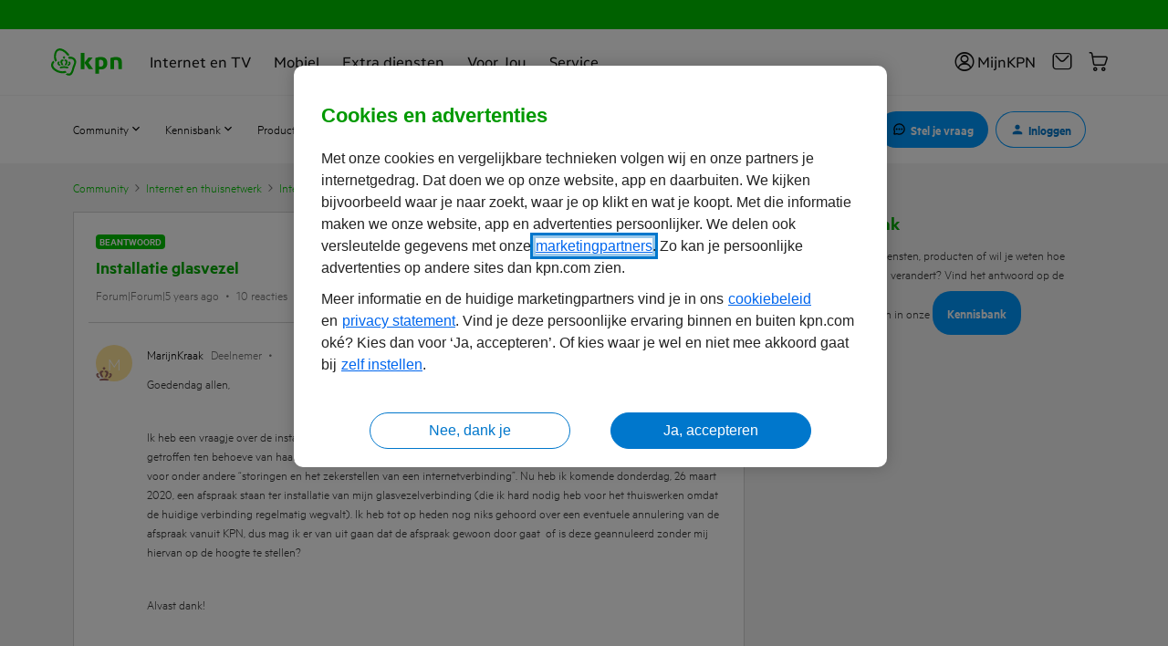

--- FILE ---
content_type: text/html; charset=UTF-8
request_url: https://community.kpn.com/internet-9/installatie-glasvezel-493708?postid=942617
body_size: 81798
content:
<!DOCTYPE html>
<html lang="nl">
<head>
                        <meta name="robots" content="index, follow" />
                        <script type="text/javascript" nonce="">(window.NREUM||(NREUM={})).init={ajax:{deny_list:["bam.nr-data.net"]},feature_flags:["soft_nav"]};(window.NREUM||(NREUM={})).loader_config={licenseKey:"5364be9000",applicationID:"144741234",browserID:"144752743"};;/*! For license information please see nr-loader-rum-1.308.0.min.js.LICENSE.txt */
(()=>{var e,t,r={163:(e,t,r)=>{"use strict";r.d(t,{j:()=>E});var n=r(384),i=r(1741);var a=r(2555);r(860).K7.genericEvents;const s="experimental.resources",o="register",c=e=>{if(!e||"string"!=typeof e)return!1;try{document.createDocumentFragment().querySelector(e)}catch{return!1}return!0};var d=r(2614),u=r(944),l=r(8122);const f="[data-nr-mask]",g=e=>(0,l.a)(e,(()=>{const e={feature_flags:[],experimental:{allow_registered_children:!1,resources:!1},mask_selector:"*",block_selector:"[data-nr-block]",mask_input_options:{color:!1,date:!1,"datetime-local":!1,email:!1,month:!1,number:!1,range:!1,search:!1,tel:!1,text:!1,time:!1,url:!1,week:!1,textarea:!1,select:!1,password:!0}};return{ajax:{deny_list:void 0,block_internal:!0,enabled:!0,autoStart:!0},api:{get allow_registered_children(){return e.feature_flags.includes(o)||e.experimental.allow_registered_children},set allow_registered_children(t){e.experimental.allow_registered_children=t},duplicate_registered_data:!1},browser_consent_mode:{enabled:!1},distributed_tracing:{enabled:void 0,exclude_newrelic_header:void 0,cors_use_newrelic_header:void 0,cors_use_tracecontext_headers:void 0,allowed_origins:void 0},get feature_flags(){return e.feature_flags},set feature_flags(t){e.feature_flags=t},generic_events:{enabled:!0,autoStart:!0},harvest:{interval:30},jserrors:{enabled:!0,autoStart:!0},logging:{enabled:!0,autoStart:!0},metrics:{enabled:!0,autoStart:!0},obfuscate:void 0,page_action:{enabled:!0},page_view_event:{enabled:!0,autoStart:!0},page_view_timing:{enabled:!0,autoStart:!0},performance:{capture_marks:!1,capture_measures:!1,capture_detail:!0,resources:{get enabled(){return e.feature_flags.includes(s)||e.experimental.resources},set enabled(t){e.experimental.resources=t},asset_types:[],first_party_domains:[],ignore_newrelic:!0}},privacy:{cookies_enabled:!0},proxy:{assets:void 0,beacon:void 0},session:{expiresMs:d.wk,inactiveMs:d.BB},session_replay:{autoStart:!0,enabled:!1,preload:!1,sampling_rate:10,error_sampling_rate:100,collect_fonts:!1,inline_images:!1,fix_stylesheets:!0,mask_all_inputs:!0,get mask_text_selector(){return e.mask_selector},set mask_text_selector(t){c(t)?e.mask_selector="".concat(t,",").concat(f):""===t||null===t?e.mask_selector=f:(0,u.R)(5,t)},get block_class(){return"nr-block"},get ignore_class(){return"nr-ignore"},get mask_text_class(){return"nr-mask"},get block_selector(){return e.block_selector},set block_selector(t){c(t)?e.block_selector+=",".concat(t):""!==t&&(0,u.R)(6,t)},get mask_input_options(){return e.mask_input_options},set mask_input_options(t){t&&"object"==typeof t?e.mask_input_options={...t,password:!0}:(0,u.R)(7,t)}},session_trace:{enabled:!0,autoStart:!0},soft_navigations:{enabled:!0,autoStart:!0},spa:{enabled:!0,autoStart:!0},ssl:void 0,user_actions:{enabled:!0,elementAttributes:["id","className","tagName","type"]}}})());var p=r(6154),m=r(9324);let h=0;const v={buildEnv:m.F3,distMethod:m.Xs,version:m.xv,originTime:p.WN},b={consented:!1},y={appMetadata:{},get consented(){return this.session?.state?.consent||b.consented},set consented(e){b.consented=e},customTransaction:void 0,denyList:void 0,disabled:!1,harvester:void 0,isolatedBacklog:!1,isRecording:!1,loaderType:void 0,maxBytes:3e4,obfuscator:void 0,onerror:void 0,ptid:void 0,releaseIds:{},session:void 0,timeKeeper:void 0,registeredEntities:[],jsAttributesMetadata:{bytes:0},get harvestCount(){return++h}},_=e=>{const t=(0,l.a)(e,y),r=Object.keys(v).reduce((e,t)=>(e[t]={value:v[t],writable:!1,configurable:!0,enumerable:!0},e),{});return Object.defineProperties(t,r)};var w=r(5701);const x=e=>{const t=e.startsWith("http");e+="/",r.p=t?e:"https://"+e};var R=r(7836),k=r(3241);const A={accountID:void 0,trustKey:void 0,agentID:void 0,licenseKey:void 0,applicationID:void 0,xpid:void 0},S=e=>(0,l.a)(e,A),T=new Set;function E(e,t={},r,s){let{init:o,info:c,loader_config:d,runtime:u={},exposed:l=!0}=t;if(!c){const e=(0,n.pV)();o=e.init,c=e.info,d=e.loader_config}e.init=g(o||{}),e.loader_config=S(d||{}),c.jsAttributes??={},p.bv&&(c.jsAttributes.isWorker=!0),e.info=(0,a.D)(c);const f=e.init,m=[c.beacon,c.errorBeacon];T.has(e.agentIdentifier)||(f.proxy.assets&&(x(f.proxy.assets),m.push(f.proxy.assets)),f.proxy.beacon&&m.push(f.proxy.beacon),e.beacons=[...m],function(e){const t=(0,n.pV)();Object.getOwnPropertyNames(i.W.prototype).forEach(r=>{const n=i.W.prototype[r];if("function"!=typeof n||"constructor"===n)return;let a=t[r];e[r]&&!1!==e.exposed&&"micro-agent"!==e.runtime?.loaderType&&(t[r]=(...t)=>{const n=e[r](...t);return a?a(...t):n})})}(e),(0,n.US)("activatedFeatures",w.B)),u.denyList=[...f.ajax.deny_list||[],...f.ajax.block_internal?m:[]],u.ptid=e.agentIdentifier,u.loaderType=r,e.runtime=_(u),T.has(e.agentIdentifier)||(e.ee=R.ee.get(e.agentIdentifier),e.exposed=l,(0,k.W)({agentIdentifier:e.agentIdentifier,drained:!!w.B?.[e.agentIdentifier],type:"lifecycle",name:"initialize",feature:void 0,data:e.config})),T.add(e.agentIdentifier)}},384:(e,t,r)=>{"use strict";r.d(t,{NT:()=>s,US:()=>u,Zm:()=>o,bQ:()=>d,dV:()=>c,pV:()=>l});var n=r(6154),i=r(1863),a=r(1910);const s={beacon:"bam.nr-data.net",errorBeacon:"bam.nr-data.net"};function o(){return n.gm.NREUM||(n.gm.NREUM={}),void 0===n.gm.newrelic&&(n.gm.newrelic=n.gm.NREUM),n.gm.NREUM}function c(){let e=o();return e.o||(e.o={ST:n.gm.setTimeout,SI:n.gm.setImmediate||n.gm.setInterval,CT:n.gm.clearTimeout,XHR:n.gm.XMLHttpRequest,REQ:n.gm.Request,EV:n.gm.Event,PR:n.gm.Promise,MO:n.gm.MutationObserver,FETCH:n.gm.fetch,WS:n.gm.WebSocket},(0,a.i)(...Object.values(e.o))),e}function d(e,t){let r=o();r.initializedAgents??={},t.initializedAt={ms:(0,i.t)(),date:new Date},r.initializedAgents[e]=t}function u(e,t){o()[e]=t}function l(){return function(){let e=o();const t=e.info||{};e.info={beacon:s.beacon,errorBeacon:s.errorBeacon,...t}}(),function(){let e=o();const t=e.init||{};e.init={...t}}(),c(),function(){let e=o();const t=e.loader_config||{};e.loader_config={...t}}(),o()}},782:(e,t,r)=>{"use strict";r.d(t,{T:()=>n});const n=r(860).K7.pageViewTiming},860:(e,t,r)=>{"use strict";r.d(t,{$J:()=>u,K7:()=>c,P3:()=>d,XX:()=>i,Yy:()=>o,df:()=>a,qY:()=>n,v4:()=>s});const n="events",i="jserrors",a="browser/blobs",s="rum",o="browser/logs",c={ajax:"ajax",genericEvents:"generic_events",jserrors:i,logging:"logging",metrics:"metrics",pageAction:"page_action",pageViewEvent:"page_view_event",pageViewTiming:"page_view_timing",sessionReplay:"session_replay",sessionTrace:"session_trace",softNav:"soft_navigations",spa:"spa"},d={[c.pageViewEvent]:1,[c.pageViewTiming]:2,[c.metrics]:3,[c.jserrors]:4,[c.spa]:5,[c.ajax]:6,[c.sessionTrace]:7,[c.softNav]:8,[c.sessionReplay]:9,[c.logging]:10,[c.genericEvents]:11},u={[c.pageViewEvent]:s,[c.pageViewTiming]:n,[c.ajax]:n,[c.spa]:n,[c.softNav]:n,[c.metrics]:i,[c.jserrors]:i,[c.sessionTrace]:a,[c.sessionReplay]:a,[c.logging]:o,[c.genericEvents]:"ins"}},944:(e,t,r)=>{"use strict";r.d(t,{R:()=>i});var n=r(3241);function i(e,t){"function"==typeof console.debug&&(console.debug("New Relic Warning: https://github.com/newrelic/newrelic-browser-agent/blob/main/docs/warning-codes.md#".concat(e),t),(0,n.W)({agentIdentifier:null,drained:null,type:"data",name:"warn",feature:"warn",data:{code:e,secondary:t}}))}},1687:(e,t,r)=>{"use strict";r.d(t,{Ak:()=>d,Ze:()=>f,x3:()=>u});var n=r(3241),i=r(7836),a=r(3606),s=r(860),o=r(2646);const c={};function d(e,t){const r={staged:!1,priority:s.P3[t]||0};l(e),c[e].get(t)||c[e].set(t,r)}function u(e,t){e&&c[e]&&(c[e].get(t)&&c[e].delete(t),p(e,t,!1),c[e].size&&g(e))}function l(e){if(!e)throw new Error("agentIdentifier required");c[e]||(c[e]=new Map)}function f(e="",t="feature",r=!1){if(l(e),!e||!c[e].get(t)||r)return p(e,t);c[e].get(t).staged=!0,g(e)}function g(e){const t=Array.from(c[e]);t.every(([e,t])=>t.staged)&&(t.sort((e,t)=>e[1].priority-t[1].priority),t.forEach(([t])=>{c[e].delete(t),p(e,t)}))}function p(e,t,r=!0){const s=e?i.ee.get(e):i.ee,c=a.i.handlers;if(!s.aborted&&s.backlog&&c){if((0,n.W)({agentIdentifier:e,type:"lifecycle",name:"drain",feature:t}),r){const e=s.backlog[t],r=c[t];if(r){for(let t=0;e&&t<e.length;++t)m(e[t],r);Object.entries(r).forEach(([e,t])=>{Object.values(t||{}).forEach(t=>{t[0]?.on&&t[0]?.context()instanceof o.y&&t[0].on(e,t[1])})})}}s.isolatedBacklog||delete c[t],s.backlog[t]=null,s.emit("drain-"+t,[])}}function m(e,t){var r=e[1];Object.values(t[r]||{}).forEach(t=>{var r=e[0];if(t[0]===r){var n=t[1],i=e[3],a=e[2];n.apply(i,a)}})}},1738:(e,t,r)=>{"use strict";r.d(t,{U:()=>g,Y:()=>f});var n=r(3241),i=r(9908),a=r(1863),s=r(944),o=r(5701),c=r(3969),d=r(8362),u=r(860),l=r(4261);function f(e,t,r,a){const f=a||r;!f||f[e]&&f[e]!==d.d.prototype[e]||(f[e]=function(){(0,i.p)(c.xV,["API/"+e+"/called"],void 0,u.K7.metrics,r.ee),(0,n.W)({agentIdentifier:r.agentIdentifier,drained:!!o.B?.[r.agentIdentifier],type:"data",name:"api",feature:l.Pl+e,data:{}});try{return t.apply(this,arguments)}catch(e){(0,s.R)(23,e)}})}function g(e,t,r,n,s){const o=e.info;null===r?delete o.jsAttributes[t]:o.jsAttributes[t]=r,(s||null===r)&&(0,i.p)(l.Pl+n,[(0,a.t)(),t,r],void 0,"session",e.ee)}},1741:(e,t,r)=>{"use strict";r.d(t,{W:()=>a});var n=r(944),i=r(4261);class a{#e(e,...t){if(this[e]!==a.prototype[e])return this[e](...t);(0,n.R)(35,e)}addPageAction(e,t){return this.#e(i.hG,e,t)}register(e){return this.#e(i.eY,e)}recordCustomEvent(e,t){return this.#e(i.fF,e,t)}setPageViewName(e,t){return this.#e(i.Fw,e,t)}setCustomAttribute(e,t,r){return this.#e(i.cD,e,t,r)}noticeError(e,t){return this.#e(i.o5,e,t)}setUserId(e,t=!1){return this.#e(i.Dl,e,t)}setApplicationVersion(e){return this.#e(i.nb,e)}setErrorHandler(e){return this.#e(i.bt,e)}addRelease(e,t){return this.#e(i.k6,e,t)}log(e,t){return this.#e(i.$9,e,t)}start(){return this.#e(i.d3)}finished(e){return this.#e(i.BL,e)}recordReplay(){return this.#e(i.CH)}pauseReplay(){return this.#e(i.Tb)}addToTrace(e){return this.#e(i.U2,e)}setCurrentRouteName(e){return this.#e(i.PA,e)}interaction(e){return this.#e(i.dT,e)}wrapLogger(e,t,r){return this.#e(i.Wb,e,t,r)}measure(e,t){return this.#e(i.V1,e,t)}consent(e){return this.#e(i.Pv,e)}}},1863:(e,t,r)=>{"use strict";function n(){return Math.floor(performance.now())}r.d(t,{t:()=>n})},1910:(e,t,r)=>{"use strict";r.d(t,{i:()=>a});var n=r(944);const i=new Map;function a(...e){return e.every(e=>{if(i.has(e))return i.get(e);const t="function"==typeof e?e.toString():"",r=t.includes("[native code]"),a=t.includes("nrWrapper");return r||a||(0,n.R)(64,e?.name||t),i.set(e,r),r})}},2555:(e,t,r)=>{"use strict";r.d(t,{D:()=>o,f:()=>s});var n=r(384),i=r(8122);const a={beacon:n.NT.beacon,errorBeacon:n.NT.errorBeacon,licenseKey:void 0,applicationID:void 0,sa:void 0,queueTime:void 0,applicationTime:void 0,ttGuid:void 0,user:void 0,account:void 0,product:void 0,extra:void 0,jsAttributes:{},userAttributes:void 0,atts:void 0,transactionName:void 0,tNamePlain:void 0};function s(e){try{return!!e.licenseKey&&!!e.errorBeacon&&!!e.applicationID}catch(e){return!1}}const o=e=>(0,i.a)(e,a)},2614:(e,t,r)=>{"use strict";r.d(t,{BB:()=>s,H3:()=>n,g:()=>d,iL:()=>c,tS:()=>o,uh:()=>i,wk:()=>a});const n="NRBA",i="SESSION",a=144e5,s=18e5,o={STARTED:"session-started",PAUSE:"session-pause",RESET:"session-reset",RESUME:"session-resume",UPDATE:"session-update"},c={SAME_TAB:"same-tab",CROSS_TAB:"cross-tab"},d={OFF:0,FULL:1,ERROR:2}},2646:(e,t,r)=>{"use strict";r.d(t,{y:()=>n});class n{constructor(e){this.contextId=e}}},2843:(e,t,r)=>{"use strict";r.d(t,{G:()=>a,u:()=>i});var n=r(3878);function i(e,t=!1,r,i){(0,n.DD)("visibilitychange",function(){if(t)return void("hidden"===document.visibilityState&&e());e(document.visibilityState)},r,i)}function a(e,t,r){(0,n.sp)("pagehide",e,t,r)}},3241:(e,t,r)=>{"use strict";r.d(t,{W:()=>a});var n=r(6154);const i="newrelic";function a(e={}){try{n.gm.dispatchEvent(new CustomEvent(i,{detail:e}))}catch(e){}}},3606:(e,t,r)=>{"use strict";r.d(t,{i:()=>a});var n=r(9908);a.on=s;var i=a.handlers={};function a(e,t,r,a){s(a||n.d,i,e,t,r)}function s(e,t,r,i,a){a||(a="feature"),e||(e=n.d);var s=t[a]=t[a]||{};(s[r]=s[r]||[]).push([e,i])}},3878:(e,t,r)=>{"use strict";function n(e,t){return{capture:e,passive:!1,signal:t}}function i(e,t,r=!1,i){window.addEventListener(e,t,n(r,i))}function a(e,t,r=!1,i){document.addEventListener(e,t,n(r,i))}r.d(t,{DD:()=>a,jT:()=>n,sp:()=>i})},3969:(e,t,r)=>{"use strict";r.d(t,{TZ:()=>n,XG:()=>o,rs:()=>i,xV:()=>s,z_:()=>a});const n=r(860).K7.metrics,i="sm",a="cm",s="storeSupportabilityMetrics",o="storeEventMetrics"},4234:(e,t,r)=>{"use strict";r.d(t,{W:()=>a});var n=r(7836),i=r(1687);class a{constructor(e,t){this.agentIdentifier=e,this.ee=n.ee.get(e),this.featureName=t,this.blocked=!1}deregisterDrain(){(0,i.x3)(this.agentIdentifier,this.featureName)}}},4261:(e,t,r)=>{"use strict";r.d(t,{$9:()=>d,BL:()=>o,CH:()=>g,Dl:()=>_,Fw:()=>y,PA:()=>h,Pl:()=>n,Pv:()=>k,Tb:()=>l,U2:()=>a,V1:()=>R,Wb:()=>x,bt:()=>b,cD:()=>v,d3:()=>w,dT:()=>c,eY:()=>p,fF:()=>f,hG:()=>i,k6:()=>s,nb:()=>m,o5:()=>u});const n="api-",i="addPageAction",a="addToTrace",s="addRelease",o="finished",c="interaction",d="log",u="noticeError",l="pauseReplay",f="recordCustomEvent",g="recordReplay",p="register",m="setApplicationVersion",h="setCurrentRouteName",v="setCustomAttribute",b="setErrorHandler",y="setPageViewName",_="setUserId",w="start",x="wrapLogger",R="measure",k="consent"},5289:(e,t,r)=>{"use strict";r.d(t,{GG:()=>s,Qr:()=>c,sB:()=>o});var n=r(3878),i=r(6389);function a(){return"undefined"==typeof document||"complete"===document.readyState}function s(e,t){if(a())return e();const r=(0,i.J)(e),s=setInterval(()=>{a()&&(clearInterval(s),r())},500);(0,n.sp)("load",r,t)}function o(e){if(a())return e();(0,n.DD)("DOMContentLoaded",e)}function c(e){if(a())return e();(0,n.sp)("popstate",e)}},5607:(e,t,r)=>{"use strict";r.d(t,{W:()=>n});const n=(0,r(9566).bz)()},5701:(e,t,r)=>{"use strict";r.d(t,{B:()=>a,t:()=>s});var n=r(3241);const i=new Set,a={};function s(e,t){const r=t.agentIdentifier;a[r]??={},e&&"object"==typeof e&&(i.has(r)||(t.ee.emit("rumresp",[e]),a[r]=e,i.add(r),(0,n.W)({agentIdentifier:r,loaded:!0,drained:!0,type:"lifecycle",name:"load",feature:void 0,data:e})))}},6154:(e,t,r)=>{"use strict";r.d(t,{OF:()=>c,RI:()=>i,WN:()=>u,bv:()=>a,eN:()=>l,gm:()=>s,mw:()=>o,sb:()=>d});var n=r(1863);const i="undefined"!=typeof window&&!!window.document,a="undefined"!=typeof WorkerGlobalScope&&("undefined"!=typeof self&&self instanceof WorkerGlobalScope&&self.navigator instanceof WorkerNavigator||"undefined"!=typeof globalThis&&globalThis instanceof WorkerGlobalScope&&globalThis.navigator instanceof WorkerNavigator),s=i?window:"undefined"!=typeof WorkerGlobalScope&&("undefined"!=typeof self&&self instanceof WorkerGlobalScope&&self||"undefined"!=typeof globalThis&&globalThis instanceof WorkerGlobalScope&&globalThis),o=Boolean("hidden"===s?.document?.visibilityState),c=/iPad|iPhone|iPod/.test(s.navigator?.userAgent),d=c&&"undefined"==typeof SharedWorker,u=((()=>{const e=s.navigator?.userAgent?.match(/Firefox[/\s](\d+\.\d+)/);Array.isArray(e)&&e.length>=2&&e[1]})(),Date.now()-(0,n.t)()),l=()=>"undefined"!=typeof PerformanceNavigationTiming&&s?.performance?.getEntriesByType("navigation")?.[0]?.responseStart},6389:(e,t,r)=>{"use strict";function n(e,t=500,r={}){const n=r?.leading||!1;let i;return(...r)=>{n&&void 0===i&&(e.apply(this,r),i=setTimeout(()=>{i=clearTimeout(i)},t)),n||(clearTimeout(i),i=setTimeout(()=>{e.apply(this,r)},t))}}function i(e){let t=!1;return(...r)=>{t||(t=!0,e.apply(this,r))}}r.d(t,{J:()=>i,s:()=>n})},6630:(e,t,r)=>{"use strict";r.d(t,{T:()=>n});const n=r(860).K7.pageViewEvent},7699:(e,t,r)=>{"use strict";r.d(t,{It:()=>a,KC:()=>o,No:()=>i,qh:()=>s});var n=r(860);const i=16e3,a=1e6,s="SESSION_ERROR",o={[n.K7.logging]:!0,[n.K7.genericEvents]:!1,[n.K7.jserrors]:!1,[n.K7.ajax]:!1}},7836:(e,t,r)=>{"use strict";r.d(t,{P:()=>o,ee:()=>c});var n=r(384),i=r(8990),a=r(2646),s=r(5607);const o="nr@context:".concat(s.W),c=function e(t,r){var n={},s={},u={},l=!1;try{l=16===r.length&&d.initializedAgents?.[r]?.runtime.isolatedBacklog}catch(e){}var f={on:p,addEventListener:p,removeEventListener:function(e,t){var r=n[e];if(!r)return;for(var i=0;i<r.length;i++)r[i]===t&&r.splice(i,1)},emit:function(e,r,n,i,a){!1!==a&&(a=!0);if(c.aborted&&!i)return;t&&a&&t.emit(e,r,n);var o=g(n);m(e).forEach(e=>{e.apply(o,r)});var d=v()[s[e]];d&&d.push([f,e,r,o]);return o},get:h,listeners:m,context:g,buffer:function(e,t){const r=v();if(t=t||"feature",f.aborted)return;Object.entries(e||{}).forEach(([e,n])=>{s[n]=t,t in r||(r[t]=[])})},abort:function(){f._aborted=!0,Object.keys(f.backlog).forEach(e=>{delete f.backlog[e]})},isBuffering:function(e){return!!v()[s[e]]},debugId:r,backlog:l?{}:t&&"object"==typeof t.backlog?t.backlog:{},isolatedBacklog:l};return Object.defineProperty(f,"aborted",{get:()=>{let e=f._aborted||!1;return e||(t&&(e=t.aborted),e)}}),f;function g(e){return e&&e instanceof a.y?e:e?(0,i.I)(e,o,()=>new a.y(o)):new a.y(o)}function p(e,t){n[e]=m(e).concat(t)}function m(e){return n[e]||[]}function h(t){return u[t]=u[t]||e(f,t)}function v(){return f.backlog}}(void 0,"globalEE"),d=(0,n.Zm)();d.ee||(d.ee=c)},8122:(e,t,r)=>{"use strict";r.d(t,{a:()=>i});var n=r(944);function i(e,t){try{if(!e||"object"!=typeof e)return(0,n.R)(3);if(!t||"object"!=typeof t)return(0,n.R)(4);const r=Object.create(Object.getPrototypeOf(t),Object.getOwnPropertyDescriptors(t)),a=0===Object.keys(r).length?e:r;for(let s in a)if(void 0!==e[s])try{if(null===e[s]){r[s]=null;continue}Array.isArray(e[s])&&Array.isArray(t[s])?r[s]=Array.from(new Set([...e[s],...t[s]])):"object"==typeof e[s]&&"object"==typeof t[s]?r[s]=i(e[s],t[s]):r[s]=e[s]}catch(e){r[s]||(0,n.R)(1,e)}return r}catch(e){(0,n.R)(2,e)}}},8362:(e,t,r)=>{"use strict";r.d(t,{d:()=>a});var n=r(9566),i=r(1741);class a extends i.W{agentIdentifier=(0,n.LA)(16)}},8374:(e,t,r)=>{r.nc=(()=>{try{return document?.currentScript?.nonce}catch(e){}return""})()},8990:(e,t,r)=>{"use strict";r.d(t,{I:()=>i});var n=Object.prototype.hasOwnProperty;function i(e,t,r){if(n.call(e,t))return e[t];var i=r();if(Object.defineProperty&&Object.keys)try{return Object.defineProperty(e,t,{value:i,writable:!0,enumerable:!1}),i}catch(e){}return e[t]=i,i}},9324:(e,t,r)=>{"use strict";r.d(t,{F3:()=>i,Xs:()=>a,xv:()=>n});const n="1.308.0",i="PROD",a="CDN"},9566:(e,t,r)=>{"use strict";r.d(t,{LA:()=>o,bz:()=>s});var n=r(6154);const i="xxxxxxxx-xxxx-4xxx-yxxx-xxxxxxxxxxxx";function a(e,t){return e?15&e[t]:16*Math.random()|0}function s(){const e=n.gm?.crypto||n.gm?.msCrypto;let t,r=0;return e&&e.getRandomValues&&(t=e.getRandomValues(new Uint8Array(30))),i.split("").map(e=>"x"===e?a(t,r++).toString(16):"y"===e?(3&a()|8).toString(16):e).join("")}function o(e){const t=n.gm?.crypto||n.gm?.msCrypto;let r,i=0;t&&t.getRandomValues&&(r=t.getRandomValues(new Uint8Array(e)));const s=[];for(var o=0;o<e;o++)s.push(a(r,i++).toString(16));return s.join("")}},9908:(e,t,r)=>{"use strict";r.d(t,{d:()=>n,p:()=>i});var n=r(7836).ee.get("handle");function i(e,t,r,i,a){a?(a.buffer([e],i),a.emit(e,t,r)):(n.buffer([e],i),n.emit(e,t,r))}}},n={};function i(e){var t=n[e];if(void 0!==t)return t.exports;var a=n[e]={exports:{}};return r[e](a,a.exports,i),a.exports}i.m=r,i.d=(e,t)=>{for(var r in t)i.o(t,r)&&!i.o(e,r)&&Object.defineProperty(e,r,{enumerable:!0,get:t[r]})},i.f={},i.e=e=>Promise.all(Object.keys(i.f).reduce((t,r)=>(i.f[r](e,t),t),[])),i.u=e=>"nr-rum-1.308.0.min.js",i.o=(e,t)=>Object.prototype.hasOwnProperty.call(e,t),e={},t="NRBA-1.308.0.PROD:",i.l=(r,n,a,s)=>{if(e[r])e[r].push(n);else{var o,c;if(void 0!==a)for(var d=document.getElementsByTagName("script"),u=0;u<d.length;u++){var l=d[u];if(l.getAttribute("src")==r||l.getAttribute("data-webpack")==t+a){o=l;break}}if(!o){c=!0;var f={296:"sha512-+MIMDsOcckGXa1EdWHqFNv7P+JUkd5kQwCBr3KE6uCvnsBNUrdSt4a/3/L4j4TxtnaMNjHpza2/erNQbpacJQA=="};(o=document.createElement("script")).charset="utf-8",i.nc&&o.setAttribute("nonce",i.nc),o.setAttribute("data-webpack",t+a),o.src=r,0!==o.src.indexOf(window.location.origin+"/")&&(o.crossOrigin="anonymous"),f[s]&&(o.integrity=f[s])}e[r]=[n];var g=(t,n)=>{o.onerror=o.onload=null,clearTimeout(p);var i=e[r];if(delete e[r],o.parentNode&&o.parentNode.removeChild(o),i&&i.forEach(e=>e(n)),t)return t(n)},p=setTimeout(g.bind(null,void 0,{type:"timeout",target:o}),12e4);o.onerror=g.bind(null,o.onerror),o.onload=g.bind(null,o.onload),c&&document.head.appendChild(o)}},i.r=e=>{"undefined"!=typeof Symbol&&Symbol.toStringTag&&Object.defineProperty(e,Symbol.toStringTag,{value:"Module"}),Object.defineProperty(e,"__esModule",{value:!0})},i.p="https://js-agent.newrelic.com/",(()=>{var e={374:0,840:0};i.f.j=(t,r)=>{var n=i.o(e,t)?e[t]:void 0;if(0!==n)if(n)r.push(n[2]);else{var a=new Promise((r,i)=>n=e[t]=[r,i]);r.push(n[2]=a);var s=i.p+i.u(t),o=new Error;i.l(s,r=>{if(i.o(e,t)&&(0!==(n=e[t])&&(e[t]=void 0),n)){var a=r&&("load"===r.type?"missing":r.type),s=r&&r.target&&r.target.src;o.message="Loading chunk "+t+" failed: ("+a+": "+s+")",o.name="ChunkLoadError",o.type=a,o.request=s,n[1](o)}},"chunk-"+t,t)}};var t=(t,r)=>{var n,a,[s,o,c]=r,d=0;if(s.some(t=>0!==e[t])){for(n in o)i.o(o,n)&&(i.m[n]=o[n]);if(c)c(i)}for(t&&t(r);d<s.length;d++)a=s[d],i.o(e,a)&&e[a]&&e[a][0](),e[a]=0},r=self["webpackChunk:NRBA-1.308.0.PROD"]=self["webpackChunk:NRBA-1.308.0.PROD"]||[];r.forEach(t.bind(null,0)),r.push=t.bind(null,r.push.bind(r))})(),(()=>{"use strict";i(8374);var e=i(8362),t=i(860);const r=Object.values(t.K7);var n=i(163);var a=i(9908),s=i(1863),o=i(4261),c=i(1738);var d=i(1687),u=i(4234),l=i(5289),f=i(6154),g=i(944),p=i(384);const m=e=>f.RI&&!0===e?.privacy.cookies_enabled;function h(e){return!!(0,p.dV)().o.MO&&m(e)&&!0===e?.session_trace.enabled}var v=i(6389),b=i(7699);class y extends u.W{constructor(e,t){super(e.agentIdentifier,t),this.agentRef=e,this.abortHandler=void 0,this.featAggregate=void 0,this.loadedSuccessfully=void 0,this.onAggregateImported=new Promise(e=>{this.loadedSuccessfully=e}),this.deferred=Promise.resolve(),!1===e.init[this.featureName].autoStart?this.deferred=new Promise((t,r)=>{this.ee.on("manual-start-all",(0,v.J)(()=>{(0,d.Ak)(e.agentIdentifier,this.featureName),t()}))}):(0,d.Ak)(e.agentIdentifier,t)}importAggregator(e,t,r={}){if(this.featAggregate)return;const n=async()=>{let n;await this.deferred;try{if(m(e.init)){const{setupAgentSession:t}=await i.e(296).then(i.bind(i,3305));n=t(e)}}catch(e){(0,g.R)(20,e),this.ee.emit("internal-error",[e]),(0,a.p)(b.qh,[e],void 0,this.featureName,this.ee)}try{if(!this.#t(this.featureName,n,e.init))return(0,d.Ze)(this.agentIdentifier,this.featureName),void this.loadedSuccessfully(!1);const{Aggregate:i}=await t();this.featAggregate=new i(e,r),e.runtime.harvester.initializedAggregates.push(this.featAggregate),this.loadedSuccessfully(!0)}catch(e){(0,g.R)(34,e),this.abortHandler?.(),(0,d.Ze)(this.agentIdentifier,this.featureName,!0),this.loadedSuccessfully(!1),this.ee&&this.ee.abort()}};f.RI?(0,l.GG)(()=>n(),!0):n()}#t(e,r,n){if(this.blocked)return!1;switch(e){case t.K7.sessionReplay:return h(n)&&!!r;case t.K7.sessionTrace:return!!r;default:return!0}}}var _=i(6630),w=i(2614),x=i(3241);class R extends y{static featureName=_.T;constructor(e){var t;super(e,_.T),this.setupInspectionEvents(e.agentIdentifier),t=e,(0,c.Y)(o.Fw,function(e,r){"string"==typeof e&&("/"!==e.charAt(0)&&(e="/"+e),t.runtime.customTransaction=(r||"http://custom.transaction")+e,(0,a.p)(o.Pl+o.Fw,[(0,s.t)()],void 0,void 0,t.ee))},t),this.importAggregator(e,()=>i.e(296).then(i.bind(i,3943)))}setupInspectionEvents(e){const t=(t,r)=>{t&&(0,x.W)({agentIdentifier:e,timeStamp:t.timeStamp,loaded:"complete"===t.target.readyState,type:"window",name:r,data:t.target.location+""})};(0,l.sB)(e=>{t(e,"DOMContentLoaded")}),(0,l.GG)(e=>{t(e,"load")}),(0,l.Qr)(e=>{t(e,"navigate")}),this.ee.on(w.tS.UPDATE,(t,r)=>{(0,x.W)({agentIdentifier:e,type:"lifecycle",name:"session",data:r})})}}class k extends e.d{constructor(e){var t;(super(),f.gm)?(this.features={},(0,p.bQ)(this.agentIdentifier,this),this.desiredFeatures=new Set(e.features||[]),this.desiredFeatures.add(R),(0,n.j)(this,e,e.loaderType||"agent"),t=this,(0,c.Y)(o.cD,function(e,r,n=!1){if("string"==typeof e){if(["string","number","boolean"].includes(typeof r)||null===r)return(0,c.U)(t,e,r,o.cD,n);(0,g.R)(40,typeof r)}else(0,g.R)(39,typeof e)},t),function(e){(0,c.Y)(o.Dl,function(t,r=!1){if("string"!=typeof t&&null!==t)return void(0,g.R)(41,typeof t);const n=e.info.jsAttributes["enduser.id"];r&&null!=n&&n!==t?(0,a.p)(o.Pl+"setUserIdAndResetSession",[t],void 0,"session",e.ee):(0,c.U)(e,"enduser.id",t,o.Dl,!0)},e)}(this),function(e){(0,c.Y)(o.nb,function(t){if("string"==typeof t||null===t)return(0,c.U)(e,"application.version",t,o.nb,!1);(0,g.R)(42,typeof t)},e)}(this),function(e){(0,c.Y)(o.d3,function(){e.ee.emit("manual-start-all")},e)}(this),function(e){(0,c.Y)(o.Pv,function(t=!0){if("boolean"==typeof t){if((0,a.p)(o.Pl+o.Pv,[t],void 0,"session",e.ee),e.runtime.consented=t,t){const t=e.features.page_view_event;t.onAggregateImported.then(e=>{const r=t.featAggregate;e&&!r.sentRum&&r.sendRum()})}}else(0,g.R)(65,typeof t)},e)}(this),this.run()):(0,g.R)(21)}get config(){return{info:this.info,init:this.init,loader_config:this.loader_config,runtime:this.runtime}}get api(){return this}run(){try{const e=function(e){const t={};return r.forEach(r=>{t[r]=!!e[r]?.enabled}),t}(this.init),n=[...this.desiredFeatures];n.sort((e,r)=>t.P3[e.featureName]-t.P3[r.featureName]),n.forEach(r=>{if(!e[r.featureName]&&r.featureName!==t.K7.pageViewEvent)return;if(r.featureName===t.K7.spa)return void(0,g.R)(67);const n=function(e){switch(e){case t.K7.ajax:return[t.K7.jserrors];case t.K7.sessionTrace:return[t.K7.ajax,t.K7.pageViewEvent];case t.K7.sessionReplay:return[t.K7.sessionTrace];case t.K7.pageViewTiming:return[t.K7.pageViewEvent];default:return[]}}(r.featureName).filter(e=>!(e in this.features));n.length>0&&(0,g.R)(36,{targetFeature:r.featureName,missingDependencies:n}),this.features[r.featureName]=new r(this)})}catch(e){(0,g.R)(22,e);for(const e in this.features)this.features[e].abortHandler?.();const t=(0,p.Zm)();delete t.initializedAgents[this.agentIdentifier]?.features,delete this.sharedAggregator;return t.ee.get(this.agentIdentifier).abort(),!1}}}var A=i(2843),S=i(782);class T extends y{static featureName=S.T;constructor(e){super(e,S.T),f.RI&&((0,A.u)(()=>(0,a.p)("docHidden",[(0,s.t)()],void 0,S.T,this.ee),!0),(0,A.G)(()=>(0,a.p)("winPagehide",[(0,s.t)()],void 0,S.T,this.ee)),this.importAggregator(e,()=>i.e(296).then(i.bind(i,2117))))}}var E=i(3969);class I extends y{static featureName=E.TZ;constructor(e){super(e,E.TZ),f.RI&&document.addEventListener("securitypolicyviolation",e=>{(0,a.p)(E.xV,["Generic/CSPViolation/Detected"],void 0,this.featureName,this.ee)}),this.importAggregator(e,()=>i.e(296).then(i.bind(i,9623)))}}new k({features:[R,T,I],loaderType:"lite"})})()})();</script>        <!-- Google Tag Manager -->
<script>(function(w,d,s,l,i){w[l]=w[l]||[];w[l].push({'gtm.start':
new Date().getTime(),event:'gtm.js'});var f=d.getElementsByTagName(s)[0],
j=d.createElement(s),dl=l!='dataLayer'?'&l='+l:'';j.async=true;j.src=
'https://www.googletagmanager.com/gtm.js?id='+i+dl;f.parentNode.insertBefore(j,f);
})(window,document,'script','dataLayer','GTM-NPTJMM6');</script>
<!-- End Google Tag Manager -->
<!-- Google tag (gtag.js) -->
<script async src="https://www.googletagmanager.com/gtag/js?id=G-H8FQGRL890"></script>
<script>
  window.dataLayer = window.dataLayer || [];
  function gtag(){dataLayer.push(arguments);}
  gtag('js', new Date());

  gtag('config', 'G-H8FQGRL890');
</script>
<meta name="google-site-verification" content="jsfjz5yMKCpokT-4-IekvM6HT7MHJTrOE17fhzf37GU" />
<meta name="google-site-verification" content="SAG8OdGucQ4M1e0lKA8fsRzn21hg3FWcwvuIBDALQHs" />

<script src="//assets.adobedtm.com/launch-ENf557db9360944499b1ae8c5e7ddda338.min.js" async></script>


<!-- <script type="text/javascript">
if (document.readyState !== 'loading') {
forumReady();
}else{
document.addEventListener('DOMContentLoaded', forumReady);
}
function forumReady() {
    var inloggen = document.querySelectorAll('.second-menu-title-head');

    for(var i = 0;i < inloggen.length;i++){
    	if (inloggen[i].innerText === "Inloggen") {
            inloggen[i].innerText = "Naar MijnKPN";
        }
    }

}
</script> -->

<!-- START Redirect for tv+ beta category -->
<script>
if (window.location.href == "https://community.kpn.com/de-tv-app-beta-150") {
  window.location.replace('https://community.kpn.com/p/tvapp');
}
</script>
<!-- END Redirect for tv+ beta category -->
<!-- START Redirect for KPN Health eWallet category -->
<script>
if (window.location.href == "https://community.kpn.com/kpn-health-176") {
  window.location.replace('https://community.kpn.com/p/health');
}
</script>
<!-- END Redirect for KPN Health eWallet category -->

<!-- START Redirect for voorwaarden -->
<script>
if (window.location.href == "https://community.kpn.com/archief-119/gebruikersvoorwaarden-kpn-forum-71500") {
  window.location.replace('https://community.kpn.com/site/terms');
}
</script>
    
        

<meta charset="UTF-8" />
<meta name="viewport" content="width=device-width, initial-scale=1.0" />
<meta name="format-detection" content="telephone=no">
<meta name="HandheldFriendly" content="true" />
<meta http-equiv="X-UA-Compatible" content="ie=edge">

<link rel="shortcut icon" type="image/png" href="https://uploads-eu-west-1.insided.com/kpn-nl/attachment/0768762e-b743-47e8-8972-4a35678ecc10.png" />
<title>Installatie glasvezel | KPN Community</title>
<meta name="description" content="Goedendag allen,   Ik heb een vraagje over de installatie van glasvezel in samenhang met het coronavirus en de maatregelen die KPN heeft getroffen ten b...">

<meta property="og:title" content="Installatie glasvezel | KPN Community"/>
<meta property="og:type" content="article" />
<meta property="og:url" content="https://community.kpn.com/internet-9/installatie-glasvezel-493708?postid=942617"/>
<meta property="og:description" content="Goedendag allen,   Ik heb een vraagje over de installatie van glasvezel in samenhang met het coronavirus en de maatregelen die KPN heeft getroffen ten behoeve van haar medewerkers. Ik begreep uit een e-mail dat de monteurs nu “minimaal inzetbaar zijn” voor onder andere “storingen en het zekerstellen..." />
<meta property="og:image" content="https://uploads-eu-west-1.insided.com/kpn-nl/attachment/5ac9c007-b1b1-4a57-aa07-07c6360e65d2_thumb.png"/>
<meta property="og:image:secure_url" content="https://uploads-eu-west-1.insided.com/kpn-nl/attachment/5ac9c007-b1b1-4a57-aa07-07c6360e65d2_thumb.png"/>
    <meta property="fb:app_id" content="1494783057471133"/>


    <link rel="canonical" href="https://community.kpn.com/internet-9/installatie-glasvezel-493708" />

        
<style id="css-variables">@font-face{ font-family:metricweb; src:url(https://d2cn40jarzxub5.cloudfront.net/_fonts/kpn-nl/fonts/metricweb/MetricWeb-Semibold.eot); src:url(https://d2cn40jarzxub5.cloudfront.net/_fonts/kpn-nl/fonts/metricweb/MetricWeb-Semibold.eot#iefix) format("embedded-opentype"),url(https://d2cn40jarzxub5.cloudfront.net/_fonts/kpn-nl/fonts/metricweb/MetricWeb-Semibold.woff) format("woff"),url(https://d2cn40jarzxub5.cloudfront.net/_fonts/kpn-nl/fonts/metricweb/MetricWeb-Semibold.ttf) format("truetype"),url(https://d2cn40jarzxub5.cloudfront.net/_fonts/kpn-nl/fonts/metricweb/MetricWeb-Semibold.svg#2dumbregular) format("svg"); font-style:normal; font-weight:600 } @font-face{ font-family:metricweb; src:url(https://d2cn40jarzxub5.cloudfront.net/_fonts/kpn-nl/fonts/metricweb/MetricWeb-Light.eot); src:url(https://d2cn40jarzxub5.cloudfront.net/_fonts/kpn-nl/fonts/metricweb/MetricWeb-Light.eot#iefix) format("embedded-opentype"),url(https://d2cn40jarzxub5.cloudfront.net/_fonts/kpn-nl/fonts/metricweb/MetricWeb-Light.woff) format("woff"),url(https://d2cn40jarzxub5.cloudfront.net/_fonts/kpn-nl/fonts/metricweb/MetricWeb-Light.ttf) format("truetype"),url(https://d2cn40jarzxub5.cloudfront.net/_fonts/kpn-nl/fonts/metricweb/MetricWeb-Light.svg#2dumbregular) format("svg"); font-style:normal; font-weight:normal } html {--borderradius-base: 4px;--config--main-border-base-color: #d3d3d3ff;--config--main-button-base-font-color: #1a1a1a;--config--main-button-base-font-family: -apple-system,BlinkMacSystemFont,"Segoe UI","Roboto","Oxygen-Sans","Ubuntu","Cantarell","Helvetica Neue","Verdana","metricweb",sans-serif;--config--main-button-base-font-weight: 600;--config--main-button-base-radius: 3px;--config--main-button-base-texttransform: none;--config--main-color-alert: #ff3333ff;--config--main-color-brand: #00c300ff;--config--main-color-brand-secondary: #00aaffff;--config--main-color-contrast: #2aaae1;--config--main-color-day: #f0f2f6;--config--main-color-day-dark: #ededed;--config--main-color-day-light: #fff;--config--main-color-disabled: #d3d3d3ff;--config--main-color-dusk: #a7aeb5;--config--main-color-dusk-dark: #616a73;--config--main-color-dusk-light: #d5d7db;--config--main-color-highlighted: #B0DFF3;--config--main-color-info: #ff9900ff;--config--main-color-night: #333333ff;--config--main-color-night-inverted: #f5f5f5;--config--main-color-night-light: #2b2b2b;--config--main-color-success: #00c300ff;--config--main-font-base-lineheight: 1.5;--config--main-font-base-stack: -apple-system,BlinkMacSystemFont,"Segoe UI","Roboto","Oxygen-Sans","Ubuntu","Cantarell","Helvetica Neue","Verdana","metricweb",sans-serif;--config--main-font-base-style: normal;--config--main-font-base-weight: normal;--config--main-font-secondary: -apple-system,BlinkMacSystemFont,"Segoe UI","Roboto","Oxygen-Sans","Ubuntu","Cantarell","Helvetica Neue","Verdana","metricweb",sans-serif;--config--main-fonts: @font-face{ font-family:metricweb; src:url(https://d2cn40jarzxub5.cloudfront.net/_fonts/kpn-nl/fonts/metricweb/MetricWeb-Semibold.eot); src:url(https://d2cn40jarzxub5.cloudfront.net/_fonts/kpn-nl/fonts/metricweb/MetricWeb-Semibold.eot#iefix) format("embedded-opentype"),url(https://d2cn40jarzxub5.cloudfront.net/_fonts/kpn-nl/fonts/metricweb/MetricWeb-Semibold.woff) format("woff"),url(https://d2cn40jarzxub5.cloudfront.net/_fonts/kpn-nl/fonts/metricweb/MetricWeb-Semibold.ttf) format("truetype"),url(https://d2cn40jarzxub5.cloudfront.net/_fonts/kpn-nl/fonts/metricweb/MetricWeb-Semibold.svg#2dumbregular) format("svg"); font-style:normal; font-weight:600 } @font-face{ font-family:metricweb; src:url(https://d2cn40jarzxub5.cloudfront.net/_fonts/kpn-nl/fonts/metricweb/MetricWeb-Light.eot); src:url(https://d2cn40jarzxub5.cloudfront.net/_fonts/kpn-nl/fonts/metricweb/MetricWeb-Light.eot#iefix) format("embedded-opentype"),url(https://d2cn40jarzxub5.cloudfront.net/_fonts/kpn-nl/fonts/metricweb/MetricWeb-Light.woff) format("woff"),url(https://d2cn40jarzxub5.cloudfront.net/_fonts/kpn-nl/fonts/metricweb/MetricWeb-Light.ttf) format("truetype"),url(https://d2cn40jarzxub5.cloudfront.net/_fonts/kpn-nl/fonts/metricweb/MetricWeb-Light.svg#2dumbregular) format("svg"); font-style:normal; font-weight:normal };--config--main-header-font-weight: 600;--config-anchor-base-color: #00c300ff;--config-anchor-base-hover-color: #00c300ff;--config-avatar-notification-background-color: #00c300ff;--config-body-background-color: #f3f3f3ff;--config-body-wrapper-background-color: transparent;--config-body-wrapper-box-shadow: 0 0 0 transparent;--config-body-wrapper-max-width: 100%;--config-button-cancel-active-background-color: #ff3333;--config-button-cancel-active-border-color: #E50000;--config-button-cancel-active-color: #ffffff;--config-button-cancel-background-color: transparent;--config-button-cancel-border-color: #ff3333;--config-button-cancel-border-radius: 20px;--config-button-cancel-border-width: 1px;--config-button-cancel-box-shadow: 0 0 0 transparent;--config-button-cancel-color: #ff3333;--config-button-cancel-hover-background-color: #ff3333;--config-button-cancel-hover-border-color: #FF0000;--config-button-cancel-hover-color: #ffffff;--config-button-cta-active-background-color: #0077cc;--config-button-cta-active-border-color: #004C00;--config-button-cta-active-border-width: 0;--config-button-cta-active-box-shadow: 0 0 0 transparent;--config-button-cta-active-color: #ffffff;--config-button-cta-background-color: #0099ff;--config-button-cta-border-color: #2aaae1;--config-button-cta-border-radius: 20px;--config-button-cta-border-width: 0;--config-button-cta-box-shadow: 0 0 0 transparent;--config-button-cta-color: #ffffff;--config-button-cta-focus-background-color: #0093f5ff;--config-button-cta-focus-border-color: #00a900ff;--config-button-cta-focus-border-width: 0;--config-button-cta-focus-color: #ffffff;--config-button-cta-hover-background-color: #0077cc;--config-button-cta-hover-border-color: #006500;--config-button-cta-hover-border-width: 0;--config-button-cta-hover-box-shadow: 0 0 0 transparent;--config-button-cta-hover-color: #ffffff;--config-button-cta-spinner-color: #fff;--config-button-cta-spinner-hover-color: #fff;--config-button-secondary-active-background-color: #ffffff;--config-button-secondary-active-border-color: #006BB2;--config-button-secondary-active-border-width: 1px;--config-button-secondary-active-box-shadow: 0 0 0 transparent;--config-button-secondary-active-color: #0077cc;--config-button-secondary-background-color: #ffffff;--config-button-secondary-border-color: #0099ff;--config-button-secondary-border-radius: 20px;--config-button-secondary-border-width: 1px;--config-button-secondary-box-shadow: 0 0 0 transparent;--config-button-secondary-color: #0077cc;--config-button-secondary-focus-background-color: #0099e6ff;--config-button-secondary-focus-border-color: #0099e6ff;--config-button-secondary-focus-border-width: 1px;--config-button-secondary-focus-color: #0077cc;--config-button-secondary-hover-background-color: #0099ff;--config-button-secondary-hover-border-color: #0099ff;--config-button-secondary-hover-border-width: 1px;--config-button-secondary-hover-box-shadow: 0 0 0 transparent;--config-button-secondary-hover-color: #ffffff;--config-button-secondary-spinner-color: #fff;--config-button-secondary-spinner-hover-color: #fff;--config-button-toggle-active-background-color: #b3b3b3;--config-button-toggle-active-border-color: #ffffff;--config-button-toggle-active-color: #ffffff;--config-button-toggle-background-color: #ffffff;--config-button-toggle-border-color: #0099ff;--config-button-toggle-border-radius: 20px;--config-button-toggle-border-width: 1px;--config-button-toggle-box-shadow: 0 0 0 transparent;--config-button-toggle-color: #0099ff;--config-button-toggle-filled-background-color: #00c300ff;--config-button-toggle-filled-color: #fff;--config-button-toggle-filled-pseudo-color: #fff;--config-button-toggle-filled-spinner-color: #fff;--config-button-toggle-focus-border-color: #00a900ff;--config-button-toggle-hover-background-color: #0099ff;--config-button-toggle-hover-border-color: #0099ff;--config-button-toggle-hover-color: #ffffff;--config-button-toggle-on-active-background-color: #0099ff;--config-button-toggle-on-active-border-color: #009900;--config-button-toggle-on-active-color: #ffffff;--config-button-toggle-on-background-color: #0099ff;--config-button-toggle-on-border-color: #0099ff;--config-button-toggle-on-border-radius: 20px;--config-button-toggle-on-border-width: 0px;--config-button-toggle-on-box-shadow: 0 0 0 transparent;--config-button-toggle-on-color: #ffffff;--config-button-toggle-on-hover-background-color: #0099ff;--config-button-toggle-on-hover-border-color: #0099ff;--config-button-toggle-on-hover-color: #ffffff;--config-button-toggle-outline-background-color: #00c300ff;--config-button-toggle-outline-color: #00c300ff;--config-button-toggle-outline-pseudo-color: #00c300ff;--config-button-toggle-outline-spinner-color: #00c300ff;--config-content-type-article-color: #fff;--config-cookie-modal-background-color: rgba(60,60,60,.9);--config-cookie-modal-color: #fff;--config-create-topic-type-icon-color: #333333ff;--config-cta-close-button-color: #a7aeb5;--config-cta-icon-background-color: #00c300ff;--config-cta-icon-check: #fff;--config-editor-comment-toolbar-background-color: #fff;--config-editor-comment-toolbar-button-color: #333333ff;--config-editor-comment-toolbar-button-hover-color: #00c300ff;--config-footer-background-color: #333333ff;--config-footer-color: #fff;--config-header-color: #00ad00ff;--config-header-color-inverted: #f5f5f5;--config-hero-background-position: top left;--config-hero-color: #fdfdfdff;--config-hero-font-weight: bold;--config-hero-stats-background-color: #fff;--config-hero-stats-counter-font-weight: bold;--config-hero-text-shadow: none;--config-input-focus-color: #00c300ff;--config-link-base-color: #333333ff;--config-link-base-hover-color: #00c300ff;--config-link-hover-decoration: none;--config-main-navigation-background-color: #ffffff;--config-main-navigation-border-bottom-color: #ffffff;--config-main-navigation-border-top-color: #f3f3f3;--config-main-navigation-dropdown-background-color: #fff;--config-main-navigation-dropdown-color: #333333;--config-main-navigation-dropdown-font-weight: normal;--config-main-navigation-nav-color: #000000;--config-main-navigation-nav-link-color: #000000;--config-main-navigation-search-placeholder-color: #737373;--config-mention-selector-hover-selected-color: #fff;--config-meta-link-font-weight: normal;--config-meta-link-hover-color: #00c300ff;--config-meta-text-color: #737373ff;--config-notification-widget-background-color: #0081ffff;--config-notification-widget-color: #ffffffff;--config-pagination-active-page-color: #00c300ff;--config-paging-item-hover-color: #00c300ff;--config-pill-color: #fff;--config-powered-by-insided-display: visible;--config-profile-user-statistics-background-color: #fff;--config-sidebar-widget-color: #00ad00ff;--config-sidebar-widget-font-family: -apple-system,BlinkMacSystemFont,"Segoe UI","Roboto","Oxygen-Sans","Ubuntu","Cantarell","Helvetica Neue","Verdana","metricweb",sans-serif;--config-sidebar-widget-font-weight: 600;--config-ssi-header-height: auto;--config-ssi-header-mobile-height: auto;--config-subcategory-hero-color: #ffffffff;--config-tag-modify-link-color: #00c300ff;--config-tag-pill-background-color: #f3f3f3;--config-tag-pill-hover-background-color: #8cff8cff;--config-tag-pill-hover-border-color: #00c300ff;--config-tag-pill-hover-color: #00c300ff;--config-thread-list-best-answer-background-color: #00c3000d;--config-thread-list-best-answer-border-color: #00c300ff;--config-thread-list-mod-break-background: #00c3000d;--config-thread-list-mod-break-border-color: #00c300ff;--config-thread-list-sticky-topic-background: #00c300f2;--config-thread-list-sticky-topic-border-color: #00c300ff;--config-thread-list-sticky-topic-flag-color: #00c300ff;--config-thread-list-topic-button-subscribe-border-width: 1px;--config-thread-list-topic-title-font-weight: bold;--config-thread-pill-answer-background-color: #00c300ff;--config-thread-pill-author-background-color: #00c300ff;--config-thread-pill-author-color: #fff;--config-thread-pill-question-background-color: #b3b3b3ff;--config-thread-pill-question-color: #fff;--config-thread-pill-sticky-background-color: #00c300ff;--config-thread-pill-sticky-color: #fff;--config-topic-page-answered-field-icon-color: #00c300ff;--config-topic-page-answered-field-link-color: #00c300ff;--config-topic-page-header-font-weight: 600;--config-topic-page-post-actions-active: #00c300ff;--config-topic-page-post-actions-icon-color: #a7aeb5;--config-topic-page-quote-border-color: #d3d3d3ff;--config-topic-question-color: #b3b3b3ff;--config-widget-box-shadow: 0 2px 4px 0 rgba(0,0,0,0.08);--config-widget-cta-background-color: #41e71fff;--config-widget-cta-color: #f90202ff;--config-widget-tabs-font-weight: normal;--config-widget-tabs-forum-list-header-color: #00ad00ff;--config-widget-tabs-forum-list-header-hover-color: #00c300ff;--config-card-border-radius: 20px;--config-card-border-width: 0px;--config-card-background-color: #ffffff;--config-card-title-color: #333333;--config-card-text-color: #333333;--config-card-border-color: #d3d3d3;--config-card-shadow: rgba(0,0,0,0.2) 0 2px 2px;--config-card-hover-background-color: #ffffff;--config-card-hover-title-color: #333333;--config-card-hover-text-color: #333333;--config-card-hover-border-color: #d3d3d3;--config-card-hover-shadow: rgba(0,0,0,0.2) 0 6px 4px;--config-card-active-background-color: #ffffff;--config-card-active-title-color: #333333;--config-card-active-text-color: #333333;--config-card-active-border-color: #d3d3d3;--config-sidebar-background-color: transparent;--config-sidebar-border-color: transparent;--config-sidebar-border-radius: 3px;--config-sidebar-border-width: 1px;--config-sidebar-shadow: 0 0 0 transparent;--config-list-views-use-card-theme: 0;--config-list-views-card-border-width: 1px;--config-list-views-card-border-radius: 5px;--config-list-views-card-default-background-color: #ffffff;--config-list-views-card-default-title-color: #00ad00ff;--config-list-views-card-default-text-color: #333333ff;--config-list-views-card-default-border-color: #d3d3d3ff;--config-list-views-card-hover-background-color: #ffffff;--config-list-views-card-hover-title-color: #00ad00ff;--config-list-views-card-hover-text-color: #333333ff;--config-list-views-card-hover-border-color: #d3d3d3ff;--config-list-views-card-click-background-color: #ffffff;--config-list-views-card-click-title-color: #00ad00ff;--config-list-views-card-click-text-color: #333333ff;--config-list-views-card-click-border-color: #d3d3d3ff;--config-main-navigation-nav-font-weight: normal;--config-sidebar-widget-username-color: #333333ff;--config-username-hover-color: #00c300ff;--config-username-hover-decoration: none;--config-checkbox-checked-color: #009900;--config-content-type-article-background-color: #009900;--config-content-type-survey-background-color: #009900;--config-content-type-survey-color: #fff;--config-main-navigation-dropdown-hover-color: #009900;--config-meta-icon-color: #a7aeb5;--config-tag-pill-border-color: #d3d3d3;--config-tag-pill-color: #333333;--config-username-color: #009900;--config-widget-tabs-active-border-color: #009900;--config-widgets-action-link-color: #009900;--config--main-header-fontfamily: 'metricweb', sans-serif;--config-button-cta-advanced: 1;--config-button-secondary-advanced: 1;--config-button-toggle-advanced: 1;--config-button-toggle-on-advanced: 1;--config-button-cancel-advanced: 1;--config-button-border-width: 0;--config-button-border-radius: 20px;--config--favicon-url: https://uploads-eu-west-1.insided.com/kpn-nl/attachment/0768762e-b743-47e8-8972-4a35678ecc10.png;}</style>

<link href="https://d3odp2r1osuwn0.cloudfront.net/2026-01-20-18-36-17-fac4baf0a5/dist/destination/css/preact-app.css" id='main-css' rel="stylesheet" type="text/css" />

<script nonce="">if (!(window.CSS && CSS.supports('color', 'var(--fake-var)'))) {
    document.head.removeChild(document.getElementById('main-css'))
    document.write('<link href="/destination.css" rel="stylesheet" type="text/css"><\x2flink>');
}</script>



        <meta name="google-site-verification" data-name="insided" content="NuxTVnlKDjU9ss-uUyN2ZtzcQPWBklQPLAvcvHAB1OY" /><link rel="stylesheet" type="text/css" href="https://d1wa7pheydjpcp.cloudfront.net/07381194-e794-428f-96bb-6285765cd488/style.css" /><html><head>
<script type="text/javascript">
var kpnTopNavigation=(()=>{var M=Object.defineProperty;var O=Object.getOwnPropertyDescriptor;var B=Object.getOwnPropertyNames;var N=Object.prototype.hasOwnProperty;var w=(u,t)=>{for(var e in t)M(u,e,{get:t[e],enumerable:!0})},C=(u,t,e,i)=>{if(t&&typeof t=="object"||typeof t=="function")for(let n of B(t))!N.call(u,n)&&n!==e&&M(u,n,{get:()=>t[n],enumerable:!(i=O(t,n))||i.enumerable});return u};var A=u=>C(M({},"__esModule",{value:!0}),u);var W={};w(W,{default:()=>R});var _=(i=>(i.cm="cm",i.zm="zm",i.wholesale="wholesale",i))(_||{});function v(u,t={cache:"no-cache",credentials:"include",mode:"cors"}){return new Promise((e,i)=>{fetch(u,t).then(async n=>{var r;let s=((r=n.headers.get("content-type"))==null?void 0:r.includes("application/json"))?await n.json():null;return n.ok?e(s):i({code:n==null?void 0:n.status,message:(s==null?void 0:s.message)||(s==null?void 0:s.code),url:n==null?void 0:n.url})}).catch(i)})}function T(u,t){return t.every(e=>e in u)}var m={ACCORDION:"accordion",BANNER_LINKS:"bannerlinks",BUTTON:"button",ERROR:"error",FOOTER:"footer",ICON:"icon",IMAGE:"image",KPN_LOGO:"kpn logo",MENU_LINK:"menulink",NAVIGATION_GROUPS:"navigation groups",NAVIGATION_LINKS:"navigationlinks",NAV_INTERACTION:"navInteraction",PRIMARY_NAV:"primary nav",SECONDARY_NAV:"secondary nav",SEVERITY_LOW:"low",SOCIAL_LINKS:"sociallinks",SUPPLEMENTRY_GROUP:"supplementary groups",SYSTEM_ERROR:"system",TAB:"tab",TEXT_LINK:"textlink",TOP_NAV:"topnav",SOFT_LOGIN:"softLogin",LOGOUT_SUCCESS:"logoutSuccess",USER_INTERACTION:"userInteraction"};var U=(u,t)=>{let e={event:t?m.USER_INTERACTION:m.NAV_INTERACTION,interaction:u};k(e)},S=u=>{let t={event:m.ERROR,error:u};k(t)},f=u=>{k({event:u})},k=u=>{window.adobeDataLayer=window.adobeDataLayer||[],window.adobeDataLayer.push(u)},b=(u,t)=>{for(let e of u)e.addEventListener("click",()=>{let i=!!e.getAttribute("href"),n=(e.getAttribute("data-layer-label")||"").toLowerCase(),o=e.getAttribute("data-layer-element")||"",s={label:n,element:o,...t?{type:i?"nav":"user",category:"menu"}:{moduleName:e.getAttribute("data-layer-module")||"",position:e.getAttribute("data-layer-position")||""}};U(t?{attributes:s}:{eventInfo:{eventName:i?"nav":"user",eventAction:"click"},category:{primaryCategory:"home"},attributes:s},t)})};var H=u=>{let e=u.target.closest("a");if(!e)return;let i=new URL(e.href),n=new URLSearchParams(window.location.search),o=new URLSearchParams(i.search),s=new URLSearchParams({...Object.fromEntries(n),...Object.fromEntries(o)});i.search=s.toString(),e.setAttribute("href",i.toString())};var E=(u,t)=>{let e=null;return(...n)=>{e!==null&&(clearTimeout(e),e=null),e=setTimeout(()=>u(...n),t)}},x="status:change",L=class{constructor(){this._bffSuggestionsCmUrl="https://api.kpn.com/kpn-com-bff/v1/search/cm/suggest/?query=";this._bffSuggestionsZmUrl="https://api.kpn.com/kpn-com-bff/v1/search/zm/suggest/?query=";this._bffSuggestionsWsUrl="https://api.kpn.com/wholesale-com-bff/v1/search/ws/suggest/?query=";this._bffSuggestionsWsEnUrl="https://api.kpn.com/wholesale-com-bff/v1/search/ws_en/suggest/?query=";this._breakpointMd=992;this._removeCookieUrl="https://api.kpn.com/kpn-com-bff/v1/cookies/remove/";this._logoutCmUrl="https://api.kpn.com/cigateway/v1/logout";this._logoutZmUrl="https://auth.grip-on-it.com/v2/logout";this._minimalQueryLength=3;this._softLoginCmUrl="https://api.kpn.com/dim/v1/recognition?cookiename=ksr";this._softLoginZmUrl="https://id.kpn.com/api/v3/soft-login/cookie?cookiename=grip_softlogin";this._usingKeyboardClass="using-keyboard";this._showBackButtonClass="kpn-top-navigation--show-back-button";this._usingSearchClass="is-search-active";this._subnavIsOpenClass="kpn-top-navigation__submenu--open";this._animationTimeoutDelayClosingMobileMenuAndSubmenu=400;this.cookieZm="grip_softlogin";this.currentSuggestionFocusIndex=0;this.currentPageYOffset=0;this.isScrollable=!1;this.menuOpened=!1;this.minimalScrollOffsetMobile=32;this.minimalScrollOffsetDesktop=32;this.minimalScrollOffset=0;this.previousPageYOffset=0;this.profileMenuItemOpen=!1;this.menuItemGroupItemOpen=!1;this.segment="cm";this.searchDebounceCounter=0;this.sessionStorageUserKey="ssi_user";this.overlayAdded=!1;this.overlayAnimationEndHandler=E(async()=>{!this.topNavigation||this.profileMenuItemOpen||this.menuOpened||(this.topNavigation.classList.remove("kpn-top-navigation--gray-overlay-fade-out"),this.topNavigation.classList.remove("kpn-top-navigation--gray-overlay"),this.topNavigation.removeEventListener("animationend",this.animationEndHandler))},50);this.searchInputHandler=E(async t=>{var n,o;if(!this.searchFormInput||!this.searchSuggestionsWrapper)return;this.searchDebounceCounter++;let e=this.searchDebounceCounter;this.removeSearchSuggestions(),this.searchSuggestionsWrapper.style.display="none";let i=t.target.value;if((i==null?void 0:i.length)>=this._minimalQueryLength){let s,r=window.location.pathname;this.isWholesale?s=r.startsWith("/en")?this._bffSuggestionsWsEnUrl:this._bffSuggestionsWsUrl:s=this.segment==="cm"?this._bffSuggestionsCmUrl:this._bffSuggestionsZmUrl;let l=await v(`${s}${encodeURIComponent(i)}`,{cache:"no-cache"}).catch(h=>this.sendError(h));if(e!==this.searchDebounceCounter||!((n=l==null?void 0:l.suggestions)!=null&&n.length)||!((o=this.topNavigation)!=null&&o.classList.contains(this._usingSearchClass)))return;let c=l.suggestions.map(h=>{let p=new RegExp(i,"gi"),a=h.replace(p,"");return{textNormal:i,textBold:a,value:h}});this.addSearchSuggestions(c),this.searchSuggestionsWrapper.style.display="flex"}},150);this.init()}init(){var t,e,i,n,o,s,r,l;this.clickHandler=this.menuButtonClickHandler.bind(this),this.mobileMenuAreaClickOutsideHandler=this.mobileMenuClickOutsideHandler.bind(this),this.searchAreaClickOutsideHandler=this.searchClickOutsideHandler.bind(this),this.inputHandler=this.searchInputHandler.bind(this),this.menuMouseEnterHandler=this.menuButtonMouseEnterHandler.bind(this),this.menuMouseLeaveHandler=this.menuButtonMouseLeaveHandler.bind(this),this.animationEndHandler=this.overlayAnimationEndHandler.bind(this),this.profileMouseEnterHandler=this.profileTextMouseEnterHandler.bind(this),this.profileMouseLeaveHandler=this.profileTextMouseLeaveHandler.bind(this),this.menuItemGroupMouseEnterHandler=this.menuItemGroupTextMouseEnterHandler.bind(this),this.menuItemGroupMouseLeaveHandler=this.menuItemGroupTextMouseLeaveHandler.bind(this),this.profileLinkEventHandler=this.handleProfileLinkClick.bind(this),this.viewportWidth=this.getCurrentViewportWidth(),this.viewportHeight=this.getCurrentViewportHeight(),this.defaultBackButton=document.querySelector(".kpn-top-navigation__menu-item--default-back button"),this.defaultBackButtonText=document.querySelector(".kpn-top-navigation__menu-item--default-back .kpn-top-navigation__menu-button-text"),this.createAccountButton=document.querySelectorAll(".kpn-top-navigation__submenu-item-button--create-account"),this.createAccountListItem=document.querySelectorAll(".kpn-top-navigation__submenu-item-create-account"),this.iconLoginIndicators=document.querySelectorAll(".kpn-top-navigation__icon-login-indicator"),this.loginButton=document.querySelectorAll(".kpn-top-navigation__submenu-item-button--login"),this.loginListItem=document.querySelectorAll(".kpn-top-navigation__submenu-item-login"),this.logoutButton=document.querySelectorAll(".kpn-top-navigation__submenu-item-button--logout"),this.logoutListItem=document.querySelectorAll(".kpn-top-navigation__submenu-item-logout"),this.mainNav=document.querySelector(".kpn-top-navigation__main-nav"),this.menuBottom=document.querySelector(".kpn-top-navigation__menu--bottom"),this.menuItemDefaultBack=document.querySelector(".kpn-top-navigation__menu-item--default-back"),this.menuItemProfile=document.querySelector(".kpn-top-navigation__menu-item--profile"),this.menuItemProfileDesktop=document.querySelector(".kpn-top-navigation__secondary-icons-nav .kpn-top-navigation__menu-item--profile"),this.menuItemGroup=document.querySelectorAll(".kpn-top-navigation__menu-item--group"),this.menuMain=document.querySelector(".kpn-top-navigation__menu--main"),this.menuTop=document.querySelector(".kpn-top-navigation__menu--top"),this.menuMainButtons=document.querySelectorAll(".kpn-top-navigation__menu--main .kpn-top-navigation__menu-item-button, .kpn-top-navigation__icons-nav-items .kpn-top-navigation__menu-button--profile"),this.menuMainItems=document.querySelectorAll(".kpn-top-navigation__menu--main .kpn-top-navigation__menu-item, .kpn-top-navigation__secondary .kpn-top-navigation__menu-item--profile"),this.menuMainTitle=document.querySelector(".kpn-top-navigation__menu-title--main"),this.menuTopButtons=document.querySelectorAll(".kpn-top-navigation__menu--top .kpn-top-navigation__menu-item-button:not(.kpn-top-navigation__menu-item-button--back)"),this.menuTopItems=document.querySelectorAll(".kpn-top-navigation__menu--top .kpn-top-navigation__menu-item:not(.kpn-top-navigation__menu-item--back)"),this.menuTopTitle=document.querySelector(".kpn-top-navigation__menu-title--top"),this.menuWrapper=document.querySelector(".kpn-top-navigation__menu-wrapper"),this.profileText=document.querySelectorAll(".kpn-top-navigation__menu-button-title--profile"),this.profileLink=document.querySelectorAll(".kpn-top-navigation__menu-button--profile"),this.search=document.querySelector(".kpn-top-navigation__search"),this.searchButtons=document.querySelectorAll("button.kpn-top-navigation__menu-button--search"),this.searchForm=document.querySelector(".kpn-top-navigation__search-form"),this.searchFormButton=document.querySelector(".kpn-top-navigation__search-form-close-button"),this.searchFormInput=document.querySelector(".kpn-top-navigation__search-form-input"),this.searchSuggestions=document.querySelector(".kpn-top-navigation__suggestions"),this.searchSuggestionsWrapper=document.querySelector(".kpn-top-navigation__suggestions-wrapper"),this.secondaryMobileMenu=document.querySelector(".kpn-top-navigation__secondary-mobile"),this.select=document.querySelector(".kpn-top-navigation__button-link"),this.toggleMenuInput=document.querySelector(".kpn-top-navigation__toggle-menu-input"),this.topNavigation=document.querySelector(".kpn-top-navigation"),this.menuDividers=document.querySelectorAll(".kpn-top-navigation__menu-divider"),this.menuBackButton=document.querySelector(".kpn-top-navigation__back-button"),this.isWholesale=((t=document.querySelector(".kpn-top-navigation"))==null?void 0:t.dataset.ssi)==="ws",this.defaultBackButtonTextLabel=(i=(e=this.defaultBackButtonText)==null?void 0:e.innerText)!=null?i:void 0,this.defaultMenuItemTitleLabel=(o=(n=this.menuMainTitle)==null?void 0:n.innerText)!=null?o:void 0,this.defaultProfileTitleLabel=(r=(s=this.profileText[0])==null?void 0:s.innerText.trim())!=null?r:void 0;try{this.searchUrl=new URL((l=this.searchForm)==null?void 0:l.action)}catch{console.error("Failed to set Search URL")}this.registerDataLayerEvents(),this.subscribeCoreEvents(),this.setButtons(),this.setProfile(),this.setMenuGroup(),this.setMenu(),this.setMainMenu(),this.setMenuButtons("main",this.menuMainButtons,this.menuMainItems),this.setMenuButtons("top",this.menuTopButtons,this.menuTopItems),this.setMinimalScrollOffset(),this.setResize(),this.setSearch(),this.setSelect(),this.setScroll(),this.setSegment(),this.setUserLoggedOut(),this.setUser(),this.setSearchParamsClickHandler(),this.setSearchClickHandler(),this.setMainButtonsClick(),this.setMainNavigationKeyHandler(),this.setBackButton(),this.setMobileScrolling()}setBackButton(){this.menuBackButton&&(this.menuBackButton.onclick=()=>{var t;(t=this.topNavigation)==null||t.classList.remove(this._showBackButtonClass),this.reset()})}addOpenMenuClass(){!this.topNavigation||this.topNavigation.classList.add("kpn-top-navigation--menu-open")}addOverlay(){!this.topNavigation||this.overlayAdded||(this.topNavigation.classList.remove("kpn-top-navigation--gray-overlay-fade-out"),this.topNavigation.classList.add("kpn-top-navigation--gray-overlay-fade-in"),this.overlayAdded=!0)}addSearchSuggestions(t){!this.searchSuggestions||t.forEach(e=>{let i=document.createElement("li");i.classList.add("kpn-top-navigation__suggestion"),i.setAttribute("role","option"),i.setAttribute("aria-selected","false");let n=document.createElement("button");n.classList.add("kpn-top-navigation__suggestion-button"),n.dataset.value=e.value,n.innerHTML=`${e.textNormal}<span class="text-bold">${e.textBold}</span>`,n.onclick=o=>{var r,l;if(!this.searchForm||!this.searchFormInput||!this.searchSuggestionsWrapper)return;let s=o.target.dataset.value;if(s){this.searchFormInput.value=s,this.searchSuggestionsWrapper.style.display="none";let c=new URL(`${(r=this.searchUrl)==null?void 0:r.origin}${(l=this.searchUrl)==null?void 0:l.pathname}`);c.searchParams.append("q",this.searchFormInput.value),window.open(c.href,"_self")}},i.appendChild(n),this.searchSuggestions&&this.searchSuggestions.appendChild(i)})}clearSearchFormInput(){!this.searchFormInput||(this.searchFormInput.value="")}closeMenu(){var t,e,i,n,o,s,r;(t=this.topNavigation)==null||t.classList.remove("kpn-top-navigation--scrolling-down"),(e=this.topNavigation)==null||e.classList.remove(this._showBackButtonClass),this.removeOpenMenuClass(),this.removeOverlay(),document.removeEventListener("click",this.mobileMenuAreaClickOutsideHandler),this.resetLockBody(),this.menuOpened=!1,(i=this.mainNav)!=null&&i.classList.contains("kpn-top-navigation__main-nav--open")?(n=this.mainNav)==null||n.classList.add("kpn-top-navigation__main-nav--close"):(o=this.mainNav)==null||o.classList.remove("kpn-top-navigation__main-nav--close"),(s=this.mainNav)==null||s.classList.remove("kpn-top-navigation__main-nav--open"),(r=this.topNavigation)==null||r.classList.remove("kpn-top-navigation--mobile-open"),this.timeout=setTimeout(()=>{var l;(l=this.topNavigation)==null||l.classList.remove("kpn-top-navigation__mobile-menu-open"),clearTimeout(this.timeout)},this._animationTimeoutDelayClosingMobileMenuAndSubmenu)}getCurrentViewportHeight(){return Math.max(document.documentElement.clientHeight||0,window.innerHeight||0)}getCurrentViewportWidth(){return Math.max(document.documentElement.clientWidth||0,window.innerWidth||0)}hideSearch(){var t,e,i,n;!this.searchSuggestionsWrapper||!this.topNavigation||(((e=(t=this.searchFormInput)==null?void 0:t.checkVisibility)==null?void 0:e.call(t))&&this.topNavigation.classList.contains(this._usingSearchClass)&&((i=Array.prototype.slice.call(this.searchButtons,0).find(s=>{var r;return(r=s.checkVisibility)==null?void 0:r.call(s)}))==null||i.focus()),this.clearSearchFormInput(),this.removeSearchSuggestions(),this.currentSuggestionFocusIndex=-1,this.searchSuggestionsWrapper.style.display="none",(n=this.topNavigation)==null||n.classList.remove(this._usingSearchClass))}menuButtonClickHandler(t){let e=t.currentTarget;if(!e)return;clearTimeout(this.timeoutClearMobileSubmenu),this.viewportWidth&&this.viewportWidth<this._breakpointMd&&e.href&&t.preventDefault();let n=e,o=e.menuButtonsType,s=e.menuItems;this.menuOpened&&this.menuMainItems&&this.menuTopItems&&(this.resetMenuItems(this.menuMainItems),this.resetMenuItems(this.menuTopItems)),this.activeMenuItemId=n.dataset.menuItemId,this.activeMenuType=o,n.dataset.backButtonText&&(this.activeBackButtonText=n.dataset.backButtonText),n.dataset.menuItemTitle&&(this.activeMenuItemTitle=n.dataset.menuItemTitle),this.setMenu(),s&&this.setMenuItems(s),this.menuWrapper&&this.menuWrapper.scrollTo(0,0)}menuButtonMouseEnterHandler(t){var r,l;let e=t.target,i=e===this.menuItemProfileDesktop,n=(r=this.topNavigation)==null?void 0:r.classList.contains(this._usingSearchClass),o=(l=this.topNavigation)==null?void 0:l.classList.contains(this._usingKeyboardClass),s=e.classList.contains("kpn-top-navigation__menu-item--no-megamenu");n&&i||o||s||(this.addOpenMenuClass(),this.addOverlay(),this.hideSearch(),this.menuOpened=!0)}menuButtonMouseLeaveHandler(){var t;(t=this.topNavigation)!=null&&t.classList.contains(this._usingKeyboardClass)||(this.removeOpenMenuClass(),this.removeOverlay(),this.menuOpened=!1)}openMenu(){var t,e,i;this.topNavigation&&(this.topNavigation.classList.remove("kpn-top-navigation--scrolling-down"),this.topNavigation.classList.add("kpn-top-navigation__mobile-menu-open")),this.addOpenMenuClass(),this.addOverlay(),document.addEventListener("click",this.mobileMenuAreaClickOutsideHandler),(t=this.mainNav)==null||t.classList.remove("kpn-top-navigation__main-nav--close"),(e=this.mainNav)==null||e.classList.add("kpn-top-navigation__main-nav--open"),this.topNavigation&&window.innerWidth<this._breakpointMd&&((i=this.topNavigation)==null||i.classList.add("kpn-top-navigation--mobile-open")),this.menuOpened=!0,this.setLockBody()}profileTextMouseEnterHandler(){this.addOverlay(),this.profileMenuItemOpen=!0}profileTextMouseLeaveHandler(){var t;!this.menuOpened&&!((t=this.topNavigation)!=null&&t.classList.contains(this._usingSearchClass))&&this.removeOverlay(),this.profileMenuItemOpen=!1}menuItemGroupTextMouseEnterHandler(){this.menuItemGroupItemOpen=!0}menuItemGroupTextMouseLeaveHandler(){this.menuItemGroupItemOpen=!1}registerDataLayerEvents(){[".kpn-top-navigation a",".kpn-top-navigation__menu-item button",".kpn-top-navigation__menu-button--search",".kpn-top-navigation__toggle-menu-label",".kpn-top-navigation__close"].forEach(e=>{let i=document.querySelectorAll(e);!i||b(i,!!this.isWholesale)})}removeOpenMenuClass(){!this.topNavigation||this.topNavigation.classList.remove("kpn-top-navigation--menu-open")}removeOverlay(){!this.topNavigation||!this.overlayAdded||(this.topNavigation.classList.remove("kpn-top-navigation--gray-overlay-fade-in"),this.topNavigation.classList.add("kpn-top-navigation--gray-overlay-fade-out"),this.topNavigation.addEventListener("animationend",this.animationEndHandler),this.overlayAdded=!1)}removeSearchSuggestions(){if(!!this.searchSuggestions)for(;this.searchSuggestions.firstChild;)this.searchSuggestions.lastChild&&this.searchSuggestions.removeChild(this.searchSuggestions.lastChild)}reset(){var t,e,i,n,o,s;this.activeBackButtonText=void 0,this.activeMenuItemId=void 0,this.activeMenuItemTitle=void 0,this.activeMenuType=void 0,(t=this.menuBottom)==null||t.classList.remove("kpn-top-navigation__menu--active"),(e=this.menuMain)==null||e.classList.remove("kpn-top-navigation__menu--active"),(i=this.menuMainTitle)==null||i.classList.remove("kpn-top-navigation__menu-title--active"),(n=this.menuMainTitle)==null||n.classList.remove("kpn-top-navigation__menu-title--bg-green"),(o=this.menuTop)==null||o.classList.remove("kpn-top-navigation__menu--active"),(s=this.topNavigation)==null||s.classList.remove(this._usingSearchClass),this.closeSubNavigation(),this.timeoutClearMobileSubmenu=setTimeout(()=>{this.menuMainItems&&this.menuTopItems&&(this.resetMenuItems(this.menuMainItems),this.resetMenuItems(this.menuTopItems))},this._animationTimeoutDelayClosingMobileMenuAndSubmenu),this.setMenu(),this.setMainMenu(),this.menuMainButtons&&this.menuTopButtons&&this.menuMainItems&&this.menuTopItems&&(this.setMenuButtons("main",this.menuMainButtons,this.menuMainItems),this.setMenuButtons("top",this.menuTopButtons,this.menuTopItems)),this.menuWrapper&&this.menuWrapper.scrollTo(0,0)}resetMenuItems(t){!t||t.forEach(e=>{e.classList.remove("kpn-top-navigation__menu-item--active"),e.classList.remove("kpn-top-navigation__menu-item--inactive");for(let i of e.children){let n=i;n.style.display=""}})}resetLockBody(){!(document!=null&&document.body)||(document.body.style.overflow="")}mobileMenuClickOutsideHandler(t){var o,s;let e=t.target,i=!!(e!=null&&e.closest(".kpn-top-navigation__back-button")),n=!!(e!=null&&e.closest(".kpn-top-navigation__toggle-menu-label"));!((o=this.mainNav)!=null&&o.contains(t.target))&&!i&&(this.reset(),this.closeMenu(),((s=this.toggleMenuInput)==null?void 0:s.checked)&&!n&&this.toggleMenuInput.click())}searchButtonsClickHandler(){var e,i;if(this.closeMenu(),(e=this.topNavigation)==null||e.classList.toggle(this._usingSearchClass),!((i=this.topNavigation)!=null&&i.classList.contains(this._usingSearchClass))){this.clearSearchFormInput(),this.removeSearchSuggestions(),this.removeOverlay(),this.searchSuggestionsWrapper&&(this.searchSuggestionsWrapper.style.display="none"),document.removeEventListener("click",this.searchAreaClickOutsideHandler);return}let t=setTimeout(()=>{clearTimeout(t),this.searchFormInput&&this.searchFormInput.focus({preventScroll:!0})},100);this.addOverlay(),document.addEventListener("click",this.searchAreaClickOutsideHandler)}searchClickOutsideHandler(t){!this.search||(!this.search.contains(t.target)||t.target.classList.contains("kpn-top-navigation__suggestions-wrapper"))&&!t.target.classList.contains("kpn-top-navigation__toggle-search-label")&&!t.target.classList.contains("ui-search")&&!t.target.classList.contains("kpn-top-navigation__menu-button--search")&&(!this.menuOpened&&!this.profileMenuItemOpen&&this.removeOverlay(),this.hideSearch(),document.removeEventListener("click",this.searchAreaClickOutsideHandler))}sendError(t){let e={errorInfo:this.isWholesale?m.SYSTEM_ERROR:{typeOfError:m.SYSTEM_ERROR},attributes:{apiUrl:t.url,severity:m.SEVERITY_LOW,code:t.code,message:t.message}};S(e)}setButtons(){!this.defaultBackButton||!this.loginButton||!this.logoutButton||!this.toggleMenuInput||(this.defaultBackButton.addEventListener("click",()=>{this.reset()},{passive:!0}),this.loginButton.forEach(t=>{t.addEventListener("click",e=>{if(this.segment==="cm"&&window.kpnCore!==void 0&&e.detail!==0){e.preventDefault();let i=t.getAttribute("href")||void 0;window.kpnCore.authLoginStart({redirectUrl:i});return}})}),this.logoutButton.forEach(t=>{t.addEventListener("click",e=>{if(e.preventDefault(),this.segment==="cm"&&window.kpnCore!==void 0&&e.detail!==0){window.kpnCore.authLogout();return}this.segment==="cm"?this.logoutCMUser():this.logoutZMUser()})}),this.toggleMenuInput.addEventListener("change",t=>{!t.target.checked||this.openMenu()},{passive:!0}))}setLockBody(){!(document!=null&&document.body)||(document.body.style.overflow="hidden")}setMainMenu(){!this.menuMainItems||this.menuMainItems.forEach(t=>{t.removeEventListener("mouseenter",this.menuMouseEnterHandler),t.removeEventListener("mouseleave",this.menuMouseLeaveHandler),this.viewportWidth&&this.viewportWidth>=this._breakpointMd&&(t.addEventListener("mouseenter",this.menuMouseEnterHandler,{passive:!0}),t.addEventListener("mouseleave",this.menuMouseLeaveHandler,{passive:!0}))})}setProfile(){!this.menuItemProfile||(this.menuItemProfile.addEventListener("mouseenter",this.profileMouseEnterHandler,{passive:!0}),this.menuItemProfile.addEventListener("mouseleave",this.profileMouseLeaveHandler,{passive:!0}))}setMenuGroup(){var t,e;!((t=this.menuItemGroup)!=null&&t.length)||(e=this.menuItemGroup)==null||e.forEach(i=>{i.addEventListener("mouseenter",this.menuItemGroupMouseEnterHandler,{passive:!0}),i.addEventListener("mouseleave",this.menuItemGroupMouseLeaveHandler,{passive:!0})})}setMenu(){var t,e,i,n,o,s,r,l,c,h,p,a,d,g,y,I;!this.viewportWidth||!this.defaultBackButton||!this.defaultBackButtonText||!this.menuItemDefaultBack||!this.menuMainTitle||!this.menuMain||!this.menuTopTitle||(this.viewportWidth<this._breakpointMd?this.activeMenuItemId?this.activeMenuType==="main"?(this.menuItemDefaultBack.style.display="block",this.defaultBackButtonText.innerHTML=(t=this.defaultBackButtonTextLabel)!=null?t:this.defaultBackButtonText.innerHTML,this.menuMainTitle.innerHTML=(e=this.activeMenuItemTitle)!=null?e:this.menuMainTitle.innerHTML,this.activeMenuItemTitle?(i=this.menuMainTitle)==null||i.classList.add("kpn-top-navigation__menu-title--bg-green"):(n=this.menuMainTitle)==null||n.classList.remove("kpn-top-navigation__menu-title--bg-green")):this.activeMenuType==="top"&&(this.defaultBackButtonText.innerHTML=(o=this.activeBackButtonText)!=null?o:this.defaultBackButtonText.innerHTML,this.menuMainTitle.innerHTML=(s=this.defaultMenuItemTitleLabel)!=null?s:this.menuMainTitle.innerHTML,this.defaultMenuItemTitleLabel?(r=this.menuMainTitle)==null||r.classList.remove("kpn-top-navigation__menu-title--bg-green"):(l=this.menuMainTitle)==null||l.classList.add("kpn-top-navigation__menu-title--bg-green")):(this.defaultBackButtonText.innerHTML=(c=this.defaultBackButtonTextLabel)!=null?c:this.defaultBackButtonText.innerHTML,this.menuMainTitle.innerHTML=(h=this.defaultMenuItemTitleLabel)!=null?h:this.menuMainTitle.innerHTML,this.defaultMenuItemTitleLabel?(p=this.menuMainTitle)==null||p.classList.remove("kpn-top-navigation__menu-title--bg-green"):(a=this.menuMainTitle)==null||a.classList.add("kpn-top-navigation__menu-title--bg-green"),this.menuItemDefaultBack.style.display="none",this.menuMain.style.display="block",this.menuMainTitle.style.display="block",this.menuTopTitle.style.display="block"):(this.defaultBackButtonText.innerHTML=(d=this.defaultBackButtonTextLabel)!=null?d:this.defaultBackButtonText.innerHTML,this.menuMainTitle.innerHTML=(g=this.defaultMenuItemTitleLabel)!=null?g:this.menuMainTitle.innerHTML,this.defaultMenuItemTitleLabel?(y=this.menuMainTitle)==null||y.classList.remove("kpn-top-navigation__menu-title--bg-green"):(I=this.menuMainTitle)==null||I.classList.add("kpn-top-navigation__menu-title--bg-green"),this.menuItemDefaultBack.style.display="none",this.menuMain.style.display="flex",this.menuMainTitle.style.display="none",this.menuTopTitle.style.display="none"))}setMenuButtons(t,e,i){!t||!e||!i||e.forEach(n=>{n.dataset.menuItemId&&(n.removeEventListener("click",this.clickHandler),this.viewportWidth&&this.viewportWidth<this._breakpointMd&&(n.menuButtonsType=t,n.menuItems=i,n.addEventListener("click",this.clickHandler)))})}setMenuItems(t){var e,i,n,o;!t||!this.activeMenuItemId||((e=this.menuBottom)==null||e.classList.add("kpn-top-navigation__menu--active"),(i=this.menuMain)==null||i.classList.add("kpn-top-navigation__menu--active"),(n=this.menuMainTitle)==null||n.classList.add("kpn-top-navigation__menu-title--active"),(o=this.menuTop)==null||o.classList.add("kpn-top-navigation__menu--active"),t.forEach(s=>{let r=s.querySelector(".kpn-top-navigation__submenu");this.viewportWidth&&this.viewportWidth<this._breakpointMd?s.dataset.menuId===this.activeMenuItemId?s.classList.add("kpn-top-navigation__menu-item--active"):s.classList.add("kpn-top-navigation__menu-item--inactive"):(s.style.display="flex",r&&(r.style.display=""))}))}setMinimalScrollOffset(){this.viewportWidth&&this.viewportWidth<this._breakpointMd?this.minimalScrollOffset=this.minimalScrollOffsetMobile:this.minimalScrollOffset=this.minimalScrollOffsetDesktop}setResize(){!this.toggleMenuInput||window.addEventListener("resize",()=>{let t=this.getCurrentViewportWidth(),e=this.getCurrentViewportHeight();this.viewportWidth===t&&this.viewportHeight!==e||this.viewportWidth===t&&this.viewportHeight===e||(this.viewportWidth=t,this.viewportHeight=e,this.closeMenu(),this.hideSearch(),this.setMinimalScrollOffset(),this.removeOverlay(),this.reset())})}setSearch(){var t;!this.searchFormInput||!this.searchSuggestions||(this.searchFormInput.addEventListener("input",this.inputHandler),this.currentSuggestionFocusIndex=-1,document.addEventListener("keydown",e=>{var i;!((i=this.topNavigation)!=null&&i.classList.contains(this._usingSearchClass))||!this.searchForm||!this.searchFormInput||!this.searchSuggestions||(e.key==="ArrowDown"||e.key==="Tab"&&!e.shiftKey?(e.preventDefault(),this.currentSuggestionFocusIndex++,this.setSuggestions(this.searchSuggestions.children)):e.key==="ArrowUp"||e.key==="Tab"&&e.shiftKey?(e.preventDefault(),this.currentSuggestionFocusIndex--,this.setSuggestions(this.searchSuggestions.children)):e.key==="Escape"&&(this.removeOverlay(),this.hideSearch()))}),(t=this.searchFormButton)==null||t.addEventListener("click",e=>{e.preventDefault(),this.hideSearch()}))}setSelect(){!this.select||this.select.addEventListener("change",t=>{let e=t.target;!(e!=null&&e.value)||window.open(e.value,"_self")},{passive:!0})}setSuggestions(t){var e,i;if(!!t){for(let n=0;n<t.length;n++)t[n].setAttribute("aria-selected","false");if(this.currentSuggestionFocusIndex>=t.length&&(this.currentSuggestionFocusIndex=-1),this.currentSuggestionFocusIndex<-1&&(this.currentSuggestionFocusIndex=t.length-1),this.currentSuggestionFocusIndex===-1){(e=this.searchFormInput)==null||e.focus();return}t[this.currentSuggestionFocusIndex].setAttribute("aria-selected","true"),(i=t[this.currentSuggestionFocusIndex].querySelector("button"))==null||i.focus()}}setScroll(){if(!this.topNavigation)return;let t=E(()=>{if(this.isScrollable){if(!this.topNavigation)return;this.hideSearch(),!this.menuOpened&&!this.profileMenuItemOpen&&this.removeOverlay(),this.currentPageYOffset=window.pageYOffset,this.previousPageYOffset>=0&&this.currentPageYOffset>=this.minimalScrollOffset?this.previousPageYOffset<this.currentPageYOffset?(this.topNavigation.classList.add("kpn-top-navigation--scrolling-down"),this.topNavigation.classList.remove("kpn-top-navigation--scrolling-up")):(this.topNavigation.classList.remove("kpn-top-navigation--scrolling-down"),this.topNavigation.classList.add("kpn-top-navigation--scrolling-up")):(this.topNavigation.classList.remove("kpn-top-navigation--scrolling-down"),this.topNavigation.classList.remove("kpn-top-navigation--scrolling-up")),this.previousPageYOffset=this.currentPageYOffset}this.isScrollable=!0},10);window.addEventListener("scroll",t)}setSegment(){for(let t in _)if(t===window.kpnTopNavigationSegment){this.segment=window.kpnTopNavigationSegment;return}if(window.location.href.includes("zakelijk")){this.segment="zm";return}this.segment="cm"}setUser(){var i;let t=["fullname"],e=this.segment==="cm"?this._softLoginCmUrl:this._softLoginZmUrl;if(this.user=(i=JSON.parse(sessionStorage.getItem(this.sessionStorageUserKey)))!=null?i:void 0,window.kpnCore!==void 0&&window.kpnCore.isReady&&this.segment==="cm"&&!window.kpnCore.authStatusBrowser().authenticated){this.setUserLoggedOut();return}this.user&&T(this.user,t)&&this.setUserLoggedIn(),v(e).then(n=>{if(!T(n,t)){this.setUserLoggedOut(),sessionStorage.removeItem(this.sessionStorageUserKey);return}JSON.stringify(this.user)!==JSON.stringify(n)&&(this.user=n,sessionStorage.setItem(this.sessionStorageUserKey,JSON.stringify(this.user)),this.setUserLoggedIn(),f(m.SOFT_LOGIN))}).catch(()=>{this.setUserLoggedOut(),sessionStorage.removeItem(this.sessionStorageUserKey)})}setUserLoggedIn(){var e,i,n,o,s,r,l,c,h,p;if(!((e=this.createAccountButton)!=null&&e.length)||!((i=this.createAccountListItem)!=null&&i.length)||!((n=this.iconLoginIndicators)!=null&&n.length)||!((o=this.loginButton)!=null&&o.length)||!((s=this.loginListItem)!=null&&s.length)||!((r=this.logoutButton)!=null&&r.length)||!((l=this.logoutListItem)!=null&&l.length)||!((c=this.profileText)!=null&&c.length))return;let t=((h=this.user)==null?void 0:h.fullname)||"";this.iconLoginIndicators.forEach(a=>{a.classList.remove("kpn-top-navigation__icon-login-indicator--blue"),a.classList.add("kpn-top-navigation__icon-login-indicator--green")}),this.createAccountButton.forEach(a=>a.style.display="none"),this.createAccountListItem.forEach(a=>a.style.display="none"),this.loginButton.forEach(a=>a.style.display="none"),this.loginListItem.forEach(a=>a.style.display="none"),this.logoutButton.forEach(a=>a.style.display="flex"),this.logoutListItem.forEach(a=>a.style.display="block"),this.profileText.forEach(a=>{a.innerHTML=t,a.setAttribute("data-inner-text",a.innerHTML)}),(p=this.profileLink)==null||p.forEach(a=>{a.setAttribute("aria-label",t),a.title=t})}logoutCMUser(){v(this._logoutCmUrl,{method:"POST",cache:"no-cache",credentials:"include",mode:"cors"}).then(()=>{this.user=void 0,this.setUserLoggedOut(),f(m.LOGOUT_SUCCESS),sessionStorage.removeItem(this.sessionStorageUserKey)}).catch(()=>{}).finally(()=>{this.user=void 0,this.setUserLoggedOut(),sessionStorage.removeItem(this.sessionStorageUserKey)})}logoutZMUser(){v(this._removeCookieUrl,{method:"POST",cache:"no-cache",credentials:"include",mode:"cors",headers:{"Content-Type":"application/json"},body:JSON.stringify({keys:[this.cookieZm]})}).then(()=>{f(m.LOGOUT_SUCCESS),sessionStorage.removeItem(this.sessionStorageUserKey)}).catch(()=>{}).finally(()=>{window.location.assign(this._logoutZmUrl)})}subscribeCoreEvents(){window.kpnCore!==void 0&&window.kpnCore.subscribeChannel("auth",{filter:[x],replay:!0},()=>{this.setUser()})}setUserLoggedOut(){var e,i,n,o,s,r,l,c,h,p;if(!((e=this.createAccountButton)!=null&&e.length)||!((i=this.createAccountListItem)!=null&&i.length)||!((n=this.iconLoginIndicators)!=null&&n.length)||!((o=this.loginButton)!=null&&o.length)||!((s=this.loginListItem)!=null&&s.length)||!((r=this.logoutButton)!=null&&r.length)||!((l=this.logoutListItem)!=null&&l.length)||!((c=this.profileText)!=null&&c.length))return;this.iconLoginIndicators.forEach(a=>{a.classList.add("kpn-top-navigation__icon-login-indicator--blue"),a.classList.remove("kpn-top-navigation__icon-login-indicator--green")}),this.profileText.forEach(a=>{var d;a.innerHTML=(d=this.defaultProfileTitleLabel)!=null?d:a.innerHTML,a.setAttribute("data-inner-text",a.innerHTML)}),(h=this.profileLink)==null||h.forEach(a=>{var g;let d=(g=this.defaultProfileTitleLabel)!=null?g:a.title;a.setAttribute("aria-label",d),a.title=d}),this.viewportWidth&&this.viewportWidth<this._breakpointMd||(p=this.profileLink)==null||p.forEach(a=>{a.removeEventListener("click",this.profileLinkEventHandler),a.addEventListener("click",this.profileLinkEventHandler)}),this.createAccountButton.forEach(a=>a.style.display="flex"),this.createAccountListItem.forEach(a=>a.style.display="block"),this.loginButton.forEach(a=>a.style.display="flex"),this.loginListItem.forEach(a=>a.style.display="block"),this.logoutButton.forEach(a=>a.style.display="none"),this.logoutListItem.forEach(a=>a.style.display="none")}handleProfileLinkClick(t){var e;if(this.segment==="cm"&&window.kpnCore!==void 0&&t.detail!==0){t.preventDefault(),t.stopPropagation();let i=((e=t.currentTarget)==null?void 0:e.getAttribute("href"))||void 0;window.kpnCore.authLoginStart({redirectUrl:i});return}}closeSubNavigation(){var t,e,i,n,o;(e=(t=this.topNavigation)==null?void 0:t.querySelector(`.${this._subnavIsOpenClass}`))==null||e.classList.remove(this._subnavIsOpenClass),(n=(i=this.topNavigation)==null?void 0:i.querySelector('[aria-expanded="true"]'))==null||n.setAttribute("aria-expanded","false"),(o=this.topNavigation)==null||o.classList.remove(this._usingKeyboardClass)}setSearchClickHandler(){Array.prototype.slice.call(this.searchButtons,0).forEach(e=>{e.addEventListener("click",this.searchButtonsClickHandler.bind(this))})}setMainNavigationKeyHandler(){!this.mainNav||this.mainNav.addEventListener("keydown",t=>{var e,i,n;t.key==="Escape"&&((e=this.topNavigation)!=null&&e.querySelector('[aria-expanded="true"]')&&((n=(i=this.topNavigation)==null?void 0:i.querySelector('[aria-expanded="true"]'))==null||n.focus()),this.reset(),this.closeMenu(),this.closeSubNavigation())})}setMainButtonsClick(){document.addEventListener("click",t=>{var l,c;let i=t.target.closest(".kpn-top-navigation__menu-item-button-tag, .kpn-top-navigation__menu-button--profile"),n=i==null?void 0:i.closest(".kpn-top-navigation__menu-item"),o=document.querySelector(`.${this._subnavIsOpenClass}`),s=this.profileMenuItemOpen||this.menuItemGroupItemOpen;if(n!=null&&n.classList.contains("kpn-top-navigation__menu-item--no-megamenu"))return;if(this.menuDividers&&this.menuDividers.forEach(h=>{h.style.display=s?"none":"block"}),!i||!n){this.closeSubNavigation();return}else o!==n&&this.closeSubNavigation();n.classList.toggle(this._subnavIsOpenClass),(l=this.topNavigation)==null||l.classList.toggle(this._usingKeyboardClass),(c=this.topNavigation)==null||c.classList.add(this._showBackButtonClass);let r=n.classList.contains(this._subnavIsOpenClass);if(i.setAttribute("aria-expanded",String(r)),r?this.openMenu():this.closeMenu(),t.detail===0){t.preventDefault();return}if(i.href&&window.innerWidth>=this._breakpointMd){t.preventDefault(),window.location.href=i.href;return}})}setSearchParamsClickHandler(){var t;(t=this.topNavigation)==null||t.addEventListener("click",H)}setMobileScrolling(){!this.mainNav||!this.secondaryMobileMenu||this.mainNav.addEventListener("scroll",t=>{var i,n;if(t.target.scrollTop>25){(i=this.secondaryMobileMenu)==null||i.classList.add("kpn-top-navigation__secondary-mobile--scrolling");return}(n=this.secondaryMobileMenu)==null||n.classList.remove("kpn-top-navigation__secondary-mobile--scrolling")})}};var F=new L,R=F;return A(W);})();
</script>
</head><body></body></html>
    <style> /*Notification Center Badge Colour*/
.notification-center__badge{
  background-color: #00ad00}

/*Change error images*/
.destination_error_image[src*="404.png"] {   content: url("https://uploads-eu-west-1.insided.com/kpn-nl/attachment/4a11cc31-07da-4165-ba44-5e7ccdc17758.png"); }
.destination_error_image[src*="403.png"] {   content: url("https://uploads-eu-west-1.insided.com/kpn-nl/attachment/81aafb92-7f63-40d1-9242-12a27411a8d6.png"); }

/* Groups color and font heading */
.group-overview-wrapper-title{
  font-family: 'KPN-extended';
  font-size: 72px;
  line-height:52px;
  font-weight: 900;
  margin-bottom:32px;
  color: #00ad00}

/* Custom pages title color and font */
.custom-pages-widget-title-green{
  font-family: 'KPN-extended';
  font-size: 48px;
  line-height:52px;
  font-weight: 900;
  color: #00ad00}

.custom-pages-widget-title-white{
  font-family: 'KPN-extended';
  font-size: 48px;
  line-height:52px;
  font-weight: 900;
  color: #ffffff}

.custom-pages-widget-title{
  font-family: 'KPN-extended';
  font-size: 48px;
  line-height:52px;
  font-weight: 900;
  color: #000000}

/*Card Modification for use in HTML widgets*/
  .custom-quicklinks-remove-margin {
   margin: 0px;
}

/*blue buttons in widgets */
  .btn--toggle-on:hover {
  box-shadow: 0 2px 4px 0 rgba(0,0,0,0.08), 0 5px 20px 0 rgba(0,0,0,0.08);
  background-color: #07c;
  }
  .btn--toggle-on {
    margin-top:8px;
  }

/*default avatars in KPN kleurenpalet*/
#customcss #root .avatar-variant-1 {
  background-color: #80E180;
}
#customcss #root .avatar-variant-2 {
  background-color: #A5ED80;
}
#customcss #root .avatar-variant-3 {
  background-color: #DDFF80;
}
#customcss #root .avatar-variant-4 {
  background-color: #90D7C7;
}
#customcss #root .avatar-variant-5 {
  background-color: #80B2F7;
}
#customcss #root .avatar-variant-6 {
  background-color: #A6BBFF;
}
#customcss #root .avatar-variant-7 {
  background-color: #FFCDEE;
}
#customcss #root .avatar-variant-8 {
  background-color: #FFE59B;
}
#customcss #root .avatar-variant-9 {
  background-color: #99EE99;
}

/* add a button in a topic via H6 */
.post__content h6{
  display: flex;
  align-items: center;
  justify-content: center;
  padding: 5px 8px;
  font-size: 15px;
  font-weight: 400;
  background-color: #0099ff;
  border-radius: 100px;
  width: 100px;
  transition: 200ms;
  cursor: pointer;
}

.post__content h6 a {
  color: #ffffff!important;
  text-decoration: none!important;
}

.post__content h6:hover{
  box-shadow: 0px 3px 5px -1px rgba(0,0,0,0.2),0px 3px 5px 0px rgba(0,0,0,0.10),0px 1px 9px 0px rgba(0,0,0,0.10);
}

/* Table style */
tr:nth-child(even) {
  background-color: #f2f2f2;
  }
th {
  background-color: #f2f2f2 !important;
  color: #009900;
}

/* Gemarkeerd antwoord groen */
.stats-bar .list__item{
  color:black!important;}
.answer-field {
  background: var(--config-thread-list-best-answer-background-color);
}

  /* add a larger button in a topic via H5 */
.post__content h5{
  display: flex;
  align-items: center;
  justify-content: center;
  padding: 5px 8px;
  font-size: 15px;
  font-weight: 400;
  background-color: #0099ff;
  border-radius: 100px;
  width: 150px;
  transition: 200ms;
  cursor: pointer;
}

.post__content h5 a {
  color: #ffffff!important;
  text-decoration: none!important;
}

.post__content h5:hover{
  box-shadow: 0px 3px 5px -1px rgba(0,0,0,0.2),0px 3px 5px 0px rgba(0,0,0,0.10),0px 1px 9px 0px rgba(0,0,0,0.10);
}

  /* add an even larger button in a topic via H4 */
.post__content h4{
  display: flex;
  align-items: center;
  justify-content: center;
  padding: 10px 10px;
  font-size: 13px !important;
  font-weight: 530 !important;
  background-color: #0099ff;
  border-radius: 150px;
  width: 220px;
  transition: 200ms;
  cursor: pointer;
}

.post__content h4 a {
  color: #ffffff!important;
  text-decoration: none!important;
}

.post__content h4:hover{
  box-shadow: 0px 3px 5px -1px rgba(0,0,0,0.2),0px 3px 5px 0px rgba(0,0,0,0.10),0px 1px 9px 0px rgba(0,0,0,0.10);
}


.kpn-top-navigation__search{
  display: none;
}

/* START BRAND UPDATES */
#customcss.qa-forum-site-index #root .forum-featured-image {
  height:auto;
  position: relative;
  position:relative;
  flex-direction: column-reverse;
  padding: 0 16px;
}

#customcss.qa-forum-site-index #root .forum-featured-image__content.brand-hero {
  padding: 32px 0 50px;
  height:auto;
}

#customcss #root .hero-image-wrapper img {
   border-bottom-left-radius: 25px;
   border-bottom-right-radius: 25px; 
}

#customcss #root .brand-hero-title,
#customcss #root .hero-subforum-title {
 font-family:'KPN-extended', 'Roboto', sans-serif;
  font-weight:900;
  font-size:50px;
  line-height:50px;
}

#customcss #root .algolia-search-container input[aria-label='Search'] {
 border-radius:12px; 
}

#customcss #root .searchbar-in-hero {
 width:360px; 
}

#customcss #root .widget-title.widget__heading {
 font-family: 'KPN-extended';
 font-size: 48px;
  line-height:52px;
 font-weight: 900;
  margin-bottom:32px;  
}

#customcss #root .qa-div-sidebar .widget-title.widget__heading {
 font-size: 24px;
  margin-bottom:16px;  
}

#customcss #root .widget-container--generic_hero +  .widget-container--quick_links {
 margin-top:-50px;
  position:relative;
}

#customcss #root [data-css-anchor="widget-quick_links"] .quicklink__url {
  display: flex;
  flex-direction: column;
  min-height: 100%;
}

#customcss #root [data-css-anchor="widget-quick_links"] .quicklink__box {
  font-family: 'KPN-extended', 'Roboto', sans-serif;
  text-align:left;
  padding: 12px 6px 16px;
}

#customcss #root [data-css-anchor="widget-quick_links"] .quicklink__hero.padding__icon {
  background-position:left center;
  margin: 10px 22px 0;
}

#customcss #root [data-css-anchor="widget-quick_links"] .quicklink__title {
  display: flex;
  flex-direction: column;
  flex: 1;
  align-items:baseline;
}

#customcss #root [data-css-anchor="widget-quick_links"] .card-widget-text {
  flex: 1;
}

#customcss #root [data-css-anchor="widget-quick_links"] .card-widget-title {
  color: var(--config-header-color);
  font-family: 'KPN-extended', 'Roboto', sans-serif;
  font-weight:900;
  font-size:28px;
  line-height:28px;
  margin-bottom:8px;
}

#customcss #root .menu-create-topic .header-navigation-button-icon {
  position:relative;
}

#customcss #root .menu-create-topic .header-navigation-button-icon > svg {
  visibility: hidden;
}

#customcss #root .menu-create-topic .header-navigation-button-icon:before {
  content: "";
  position:absolute;
  width:15px;
  height:15px; 
  background-image: url("data:image/svg+xml,%3Csvg width='100%25' height='100%25' viewBox='0 0 24 24' fill='none' xmlns='http://www.w3.org/2000/svg'%3E%3Cpath d='M7.5 12H7.51M12 12H12.01M16.5 12H16.51M12 21C16.9706 21 21 16.9706 21 12C21 7.02944 16.9706 3 12 3C7.02944 3 3 7.02944 3 12C3 13.1971 3.23374 14.3397 3.65806 15.3845C3.73927 15.5845 3.77988 15.6845 3.798 15.7653C3.81572 15.8443 3.8222 15.9028 3.82221 15.9839C3.82222 16.0667 3.80718 16.1569 3.77711 16.3374L3.18413 19.8952C3.12203 20.2678 3.09098 20.4541 3.14876 20.5888C3.19933 20.7067 3.29328 20.8007 3.41118 20.8512C3.54589 20.909 3.73218 20.878 4.10476 20.8159L7.66265 20.2229C7.84309 20.1928 7.9333 20.1778 8.01613 20.1778C8.09715 20.1778 8.15566 20.1843 8.23472 20.202C8.31554 20.2201 8.41552 20.2607 8.61549 20.3419C9.6603 20.7663 10.8029 21 12 21ZM8 12C8 12.2761 7.77614 12.5 7.5 12.5C7.22386 12.5 7 12.2761 7 12C7 11.7239 7.22386 11.5 7.5 11.5C7.77614 11.5 8 11.7239 8 12ZM12.5 12C12.5 12.2761 12.2761 12.5 12 12.5C11.7239 12.5 11.5 12.2761 11.5 12C11.5 11.7239 11.7239 11.5 12 11.5C12.2761 11.5 12.5 11.7239 12.5 12ZM17 12C17 12.2761 16.7761 12.5 16.5 12.5C16.2239 12.5 16 12.2761 16 12C16 11.7239 16.2239 11.5 16.5 11.5C16.7761 11.5 17 11.7239 17 12Z' stroke='currentColor' stroke-width='2' stroke-linecap='round' stroke-linejoin='round'/%3E%3C/svg%3E");
}

#customcss #root [data-css-anchor="widget-quick_links"] .quick-links-label {
  color:#333;
  font-weight:700;
  font-size:14px;
  margin-top:12px;
}

#customcss #root [data-css-anchor="widget-quick_links"] .quick-links-link {
 color:#07c;
  font-weight:500;
  font-size:16px;
  position:relative;
  display:inline;
}

#customcss #root [data-css-anchor="widget-quick_links"] .quick-links-link:after {
 content:"";
background-image: url("data:image/svg+xml,%3Csvg width='100%25' height='100%25' viewBox='0 0 24 24' fill='%2307c' xmlns='http://www.w3.org/2000/svg'%3E%3Cpath d='M4 12H20M20 12L14 6M20 12L14 18' stroke='%2307c' stroke-width='2' stroke-linecap='round' stroke-linejoin='round'/%3E%3C/svg%3E");
  width:20px;
  height:18px;
  background-size:contain;
  position:absolute;
  right:-26px;
  top:4px;
}

#customcss #root [data-css-anchor="widget-category_and_topics_stream_only"] .qa-topic-title,
#customcss #root [data-css-anchor="topic-list-item"] .qa-topic-title {
 color:#000; 
}

@media (min-width:768px) {
 #customcss #root .widget-container--generic_hero +  .widget-container--quick_links {
 margin-top:-85px;
}
  
#customcss #root .widget-container--generic_hero +  .widget-container--quick_links {
  z-index: 1025;
}
  
#customcss #root .widget-container--generic_hero +  .widget-container--quick_links.active-search {
  z-index: 1000;
}
  
 #customcss.qa-forum-site-index #root .forum-featured-image {
    flex-direction: row;
    align-items: flex-end;
    max-width: 1200px;
    margin: auto;
}
  
 #customcss #root .forum-featured-image > .hero-image-wrapper {
    display:flex;
   align-self: center;
  }
  
 #customcss.qa-forum-site-index #root .forum-featured-image > .hero-image-wrapper,
  #customcss.qa-forum-site-index #root .forum-featured-image .brand-hero {
  width:50%;
 }
  
 #customcss.qa-forum-site-index #root .forum-featured-image .brand-hero .has--side {
  width:100%;
    padding-right:32px;
 }
  
 #customcss #root .forum-featured-image > .hero-image-wrapper img {
    border-radius:0;
 }
  
#customcss.qa-forum-site-index #root .forum-featured-image__content.brand-hero {
  padding: 32px 0 100px;
}
  
 #customcss #root .brand-hero-title,
  #customcss #root .hero-subforum-title {
    font-size:55px; 
    line-height:55px;
    padding-top:32px;
  }
}

@media (min-width:1170px) {
  #customcss #root .brand-hero-title {
      font-size: 72px;
      line-height: 78px;
      padding-top: 32px;
  }
 
#customcss.qa-forum-site-index #root .forum-featured-image__content.brand-hero {
        padding: 32px 0 130px;
   }
}
/* END BRAND UPDATES */

/* Banners long text adjustment */

  .twig_page-group .forum-featured-image, .twig_site-forum .forum-featured-image{
        height: auto;
        min-height: 240px;
        padding-top: 25px;
		padding-bottom: 25px;
    }

.forum-featured-image .forum-list-view-spacing.forum-list-view-spacing--v {
        padding-top: 15px;
        padding-bottom: 15px;
    }

@media (min-width:768px) {

    .forum-featured-image .forum-list-view-spacing.forum-list-view-spacing--v {
        padding-top: 0px;
    }
}

@media (max-width: 380px){
    #customcss #root .searchbar-in-hero{
    width:320px;
    }
    h1.hero-subforum-title.qa-page-title{
        max-width:320px;
    }
}
 </style>
</head>

<body id="customcss" class="twig_page-topic category-9 topic-493708">
<div data-preact="destination/modules/Accessibility/SkipToContent/SkipToContent" class="" data-props="{}"><a href="#main-content-target" class="skip-to-content-btn" aria-label>Skip to main content</a></div>

<style>
  
  

	@font-face{font-family:'KPN-Extended';src:url(https://static.kpn.com/ds/assets/fonts/kpn-extended.woff2) format("woff2"),url(https://static.kpn.com/ds/assets/fonts/kpn-extended.woff) format("woff");font-display:swap;font-style:normal;font-weight:100 900}

  .ssi .kpn-top-navigation__icon-login-indicator--red{
   display: none;
  }
  
    .ssi header{
        position: relative;
    }
    .ssi header .nav-lvl-2 .menu-image{
      /*hide promo */
        display:none;
    }
  
.ssi .tsg-generic-navigation{
  position: absolute;
  }
  .ssi .tsg-generic-navigation.is-up{
  transform:none;
  }
  .ssi header .second-menu{
    padding: 11px 15px 0;
  }
  
    .ssi .btn{
        min-width: auto;
    }
    .ssi-footer{
        display: table;
        width: 100%;
    }
  
  .ssi .tsg-generic-navigation .sublevel-container:before{
      left:-6px;
      right:-6px;
    }

  .displayNone {
    display: none;
  }
  
.dsply-noneInlogBtn {
    display: none !important;
}


/*.widget-container--index-2 {
margin-top:108px;
}*/
  .body-wrapper{
/*  padding-top:68px;
padding-top:115px*/}
  .ssi-header{
  z-index:2000;}
  .mfp-bg{
  z-index: 2001;}
  .mfp-wrap{
  z-index: 2002;}
  .ssi .kpn-top-navigation{

  position: relative;

}
.kpn-top-navigation__icons-nav-items.list--no-list-style .kpn-top-navigation__icons-nav-item.kpn-top-navigation__icons-nav-item--search {
display:none;
}
/*  .ssi .kpn-top-navigation__button-link-wrapper{
  display:none;}*/

  
@media only screen and (max-width: 992px) {
  /*.widget-container--index-2 {
   margin-top:54px;
}*/
  .ssi-header{

    display: none;

}
  .body-wrapper{
  /*padding-top:54px;*/
  }
  .mfp-bg{
  z-index: 1042;}
  .mfp-wrap{
  z-index: 1043;}
}
</style>

<!-- Google Tag Manager (noscript) -->
<noscript><iframe src="https://www.googletagmanager.com/ns.html?id=GTM-NPTJMM6"
height="0" width="0" style="display:none;visibility:hidden"></iframe></noscript>
<!-- End Google Tag Manager -->



<!-- Section F -->
<style>

.ssi .kpn-top-navigation label{
width: auto;
}
/* Header  */
.ssi .kpn-top-navigation__submenu:before {
    border-bottom: none!important;
}
.kpn-top-navigation__submenu-item-title--large, .kpn-footer-navigation__title, .kpn-footer-navigation__banner-link-title {
    font-family: inherit!important;
}
.ssi .kpn-top-navigation__submenu:after {
        height: calc(100% - 46px);
        top: 49px!important;
    }
  
.ssi .kpn-top-navigation__submenu--profile.list--no-list-style {
        margin-top: 68px!important;
    }

nav.kpn-top-navigation .kpn-top-navigation__primary .kpn-top-navigation__content .kpn-top-navigation__primary-right{
    display:none;
}

/* Icon styles */
@font-face {
    font-family: li-icons;
    src: url(https://www.kpn.com/public/fonts/icon-font/li-icons.woff2)format("woff2"),url(https://www.kpn.com/public/fonts/icon-font/li-icons.woff)format("woff");
    font-weight: 400;
    font-style: normal
}

.li-icon,.li-icon-l,.li-icon-m,.li-icon-s,.li-icon-xl,.li-icon-xxl,.li-icon-xxxl {
    font-family: li-icons!important;
    speak: none;
    font-style: normal;
    font-weight: 400;
    font-variant: normal;
    text-transform: none;
    line-height: 1;
    -webkit-font-smoothing: antialiased;
    -moz-osx-font-smoothing: grayscale
}

.li-kpn:before {
    content: "\e900"
}

.li-5g:before {
    content: "\e9d5"
}

.li-4g:before {
    content: "\e90e"
}

.li-android:before {
    content: "\e90f"
}

.li-apple-itunes:before {
    content: "\e910"
}

.li-apple:before {
    content: "\e911"
}

.li-cisco:before {
    content: "\e912"
}

.li-dropbox:before {
    content: "\e913"
}

.li-facebook-messenger:before {
    content: "\e914"
}

.li-facebook:before {
    content: "\e915"
}

.li-google-drive:before {
    content: "\e917"
}

.li-google-play:before {
    content: "\e918"
}

.li-ideal:before {
    content: "\e919"
}

.li-linkedin:before {
    content: "\e91a"
}

.li-microsoft-office:before {
    content: "\e91c"
}

.li-pinterest:before {
    content: "\e91d"
}

.li-skype:before {
    content: "\e91e"
}

.li-slack:before {
    content: "\e91f"
}

.li-soundcloud:before {
    content: "\e920"
}

.li-twitter:before {
    content: "\e921"
}

.li-whatsapp:before {
    content: "\e922"
}

.li-windows:before {
    content: "\e923"
}

.li-youtube:before {
    content: "\e924"
}

.li-things:before {
    content: "\e901"
}

.li-small-linkedin:before {
    content: "\e903"
}

.li-small-youtube:before {
    content: "\e904"
}

.li-small-whatsapp:before {
    content: "\e905"
}

.li-small-facebook:before {
    content: "\e939"
}

.li-small-twitter:before {
    content: "\e9b0"
}

.li-small-things:before {
    content: "\e902"
}

</style>

<style>
.ssi .is-bold,
.ssi .is-bold-i {
    font-weight: 700
}

.ssi .is-semibold,
.ssi .is-semibold-i {
    font-weight: 600
}

.ssi .is-light,
.ssi .is-light-i,
.ssi .is-regular,
.ssi .is-regular-i {
    font-weight: 400
}

.ssi .is-bold-i,
.ssi .is-italic,
.ssi .is-light-i,
.ssi .is-regular-i,
.ssi .is-semibold-i {
    font-style: italic
}

.ssi .is-underlined {
    text-decoration: underline
}

.ssi .coverage-checker .filter-title,
.ssi .h1,
.ssi .h2,
.ssi .h3,
.ssi .theme-xs4all .banner .banner-text h1,
.ssi h1,
.ssi h2,
.ssi h3 {
    font-family: KPN-Metric, -apple-system, BlinkMacSystemFont, Segoe UI, Roboto, Oxygen-Sans, Ubuntu, Cantarell, Helvetica Neue, sans-serif
}

.ssi .h1,
.ssi .theme-xs4all .banner .banner-text h1,
.ssi h1 {
    margin-top: 30px;
    font-size: 32px;
    line-height: 36px
}

.ssi .h2,
.ssi h2 {
    font-size: 24px;
    line-height: 28px
}

.ssi .coverage-checker .filter-title,
.ssi .h3,
.ssi h3 {
    font-size: 20px;
    line-height: 24px
}

.ssi .h4,
.ssi .modal .modal-wrapper .modal-title,
.ssi h4 {
    font-size: 18px;
    line-height: 24px
}

.ssi .h5,
.ssi h5 {
    font-size: 16px
}

.ssi .h6,
.ssi h6 {
    font-size: 15px
}

.ssi .small-text,
.ssi small {
    font-size: 12px;
    line-height: 16px
}

.ssi .coverage-checker .is-text-white .filter-title,
.ssi .is-text-white .coverage-checker .filter-title,
.ssi .is-text-white .h1,
.ssi .is-text-white .h2,
.ssi .is-text-white .h3,
.ssi .is-text-white .theme-xs4all .banner .banner-text h1,
.ssi .is-text-white h1,
.ssi .is-text-white h2,
.ssi .is-text-white h3,
.ssi .theme-xs4all .banner .banner-text .is-text-white h1 {
    color: #fff
}

.ssi .coverage-checker .is-text-black .filter-title,
.ssi .is-text-black .coverage-checker .filter-title,
.ssi .is-text-black .h1,
.ssi .is-text-black .h2,
.ssi .is-text-black .h3,
.ssi .is-text-black .theme-xs4all .banner .banner-text h1,
.ssi .is-text-black h1,
.ssi .is-text-black h2,
.ssi .is-text-black h3,
.ssi .theme-xs4all .banner .banner-text .is-text-black h1 {
    color: #333
}

@media screen and (min-width:768px) {

    .ssi .h1,
    .ssi .theme-xs4all .banner .banner-text h1,
    h1 {
        font-size: 36px;
        line-height: 40px
    }

    .ssi .h2,
   .ssi  h2 {
        font-size: 27px;
        line-height: 31px
    }

    .ssi .coverage-checker .filter-title,
    .ssi .h3,
    h3 {
        font-size: 21px;
        line-height: 25px
    }

    .ssi .h4,
    .ssi .modal .modal-wrapper .modal-title,
    h4 {
        font-size: 16px;
        line-height: 24px
    }

    .ssi .h5,
    .ssi h5 {
        font-size: 16px;
        line-height: 20px
    }

    .ssi .h6,
    .ssi h6 {
        font-size: 15px;
        line-height: 18px
    }

    .ssi .small-text,
    .ssi small {
        font-size: 13px;
        line-height: 16px
    }
}

@media screen and (min-width:992px) {

      .ssi .kpn-top-navigation__primary{
    /*display: none;*/
  }

    .ssi .h1,
    .ssi .theme-xs4all .banner .banner-text h1,
    .ssi h1 {
        font-size: 44px;
        line-height: 48px
    }

    .ssi .h2,
    .ssi h2 {
        font-size: 32px;
        line-height: 36px
    }

    .ssi .coverage-checker .filter-title,
    .ssi .h3,
    .ssi h3 {
        font-size: 24px;
        line-height: 28px
    }

    .ssi .h4,
    .ssi .modal .modal-wrapper .modal-title,
    .ssi h4 {
        font-size: 20px;
        line-height: 24px
    }

    .ssi .h6,
    .ssi h6 {
        font-size: 14px;
        line-height: 18px
    }
    .ssi .kpn-top-navigation__submenu.list--no-list-style{
        margin-top: 19px;
    }
    .ssi .kpn-top-navigation--scrolling-down .kpn-top-navigation__primary{
        display: none;
    }
    .ssi .kpn-top-navigation__menu-button{
    	color: #232323;
    }
}

.ssi #content-wrap .contact-guided-search .gs-results ul li a:after,
.ssi #content-wrap.growth-hacking .gh-usp-list .checkmark:before,
.ssi .accordion .accordion-panel label:after,
.ssi .accordion .accordion-panel label:before,
.ssi .breadcrumb ol li+li:before,
.ssi .breadcrumb ul li+li:before,
.ssi .contact-links a:after,
.ssi .content-productfeed .color-option.selected,
.ssi .dropdown-toggle:after,
.ssi .guided-search .gs-back a:before,
.ssi .kpn-apps-disruptions .disruptions-table tbody tr:not(.description) td:nth-last-of-type(2):after,
.ssi .kpn-search-results .search-result-item .result-item-link .result-item-breadcrumb span:after,
.ssi .modal .inline-close,
.ssi .navigation-blocks .nav-block-item.green .list-links a:after,
.ssi .no-label .popover-icon:active:before,
.ssi .no-label .popover-icon:before,
.ssi .no-label .popover-icon:hover:before,
.ssi .notification .close-icon,
.ssi .notification .notification-icon,
.ssi .publishing-properties .readingtime:before,
.ssi .row.usp-carousel-block .usp .checkmark:before,
.ssi .template-elements .square-block .accordion .accordion-content .square-block-list li a:before,
.ssi .template-elements .toptask .template-item-content .toptask-list-links a:after,
.ssi .template-elements.toptasks-homepage .template-item.item-small .template-item-inner .task-block-title h2 a:after,
.ssi .top-tasks li .task-header:after,
.ssi .top-tasks li a:after,
.ssi .tsg-generic-navigation.tsg-generic-navigation .sublevel-link:after,
.ssi .ui-icon,
.ssi .ui-icon-l,
.ssi .ui-icon-m,
.ssi .ui-icon-s,
.ssi .werkplek-login .accordion .accordion-panel .accordion-content ul li:before,
.ssi input[type=checkbox]:checked+label:before,
.ssi ul.list-checkmark li:before {
    font-size: 24px
}

.ssi .breadcrumb ol li+li:before,
.ssi .breadcrumb ul li+li:before,
.ssi .kpn-search-results .search-result-item .result-item-link .result-item-breadcrumb span:after,
.ssi .publishing-properties .readingtime:before,
.ssi .ui-icon-s {
    font-size: 18px
}

.ssi .ui-icon-m {
    font-size: 24px
}

.ssi .ui-icon-l {
    font-size: 36px
}

@font-face {
    font-family: ui-icon;
    src: url(https://www.kpn.com/public/fonts/icon-font/ui-icon.woff2) format("woff2"), url(https://www.kpn.com/public/fonts/icon-font/ui-icon.woff) format("woff");
    font-weight: 400;
    font-style: normal
}

.ssi #content-wrap .contact-guided-search .gs-results ul li a:after,
.ssi #content-wrap.growth-hacking .gh-usp-list .checkmark:before,
.ssi .accordion .accordion-panel label:after,
.ssi .accordion .accordion-panel label:before,
.ssi .breadcrumb ol li+li:before,
.ssi .breadcrumb ul li+li:before,
.ssi .contact-links a:after,
.ssi .content-productfeed .color-option.selected,
.ssi .dropdown-toggle:after,
.ssi .guided-search .gs-back a:before,
.ssi .kpn-apps-disruptions .disruptions-table tbody tr:not(.description) td:nth-last-of-type(2):after,
.ssi .kpn-search-results .search-result-item .result-item-link .result-item-breadcrumb span:after,
.ssi .modal .inline-close,
.ssi .navigation-blocks .nav-block-item.green .list-links a:after,
.ssi .no-label .popover-icon:active:before,
.ssi .no-label .popover-icon:before,
.ssi .no-label .popover-icon:hover:before,
.ssi .notification .close-icon,
.ssi .notification .notification-icon,
.ssi .publishing-properties .readingtime:before,
.ssi .row.usp-carousel-block .usp .checkmark:before,
.ssi .template-elements .square-block .accordion .accordion-content .square-block-list li a:before,
.ssi .template-elements .toptask .template-item-content .toptask-list-links a:after,
.ssi .template-elements.toptasks-homepage .template-item.item-small .template-item-inner .task-block-title h2 a:after,
.ssi .top-tasks li .task-header:after,
.ssi .top-tasks li a:after,
.ssi .tsg-generic-navigation.tsg-generic-navigation .sublevel-link:after,
.ssi .ui-icon,
.ssi .ui-icon-l,
.ssi .ui-icon-m,
.ssi .ui-icon-s,
.ssi .werkplek-login .accordion .accordion-panel .accordion-content ul li:before,
.ssi input[type=checkbox]:checked+label:before,
.ssi ul.list-checkmark li:before {
    font-family: ui-icon !important;
    speak: none;
    font-style: normal;
    font-weight: 400;
    font-variant: normal;
    text-transform: none;
    line-height: 1;
    -webkit-font-smoothing: antialiased;
    -moz-osx-font-smoothing: grayscale
}

.ssi .modal {
    display: none;
    position: fixed;
    z-index: 100;
    -webkit-box-orient: vertical;
    -webkit-box-direction: normal;
    -ms-flex-direction: column;
    flex-direction: column;
    -webkit-box-pack: center;
    -ms-flex-pack: center;
    justify-content: center;
    -webkit-box-align: center;
    -ms-flex-align: center;
    align-items: center;
    padding: 0 10px
}

.ssi .modal .inline-close:before,
.ssi .modal .notification .close-icon:before,
.ssi .modal .ui-close:before,
.ssi .notification .modal .close-icon:before {
    content: "\e926"
}

.ssi .modal.is-active {
    display: -webkit-box;
    display: -ms-flexbox;
    display: flex;
    background-color: rgba(51, 51, 51, .8)
}

.ssi .modal .inline-close {
    color: #939393;
    position: absolute;
    top: 16px;
    cursor: pointer
}

.ssi .modal .modal-wrapper {
    background-color: #fff;
    padding: 16px 16px 24px;
    position: relative;
    max-width: 50%;
    width: 50%;
    border-radius: 8px;
    -webkit-box-shadow: 3;
    box-shadow: 3
}

@media screen and (max-width:767px) {
    .ssi .modal .modal-wrapper {
        min-width: calc(100vw - 50px)
    }

    .ssi .modal .modal-wrapper .button-group .btn,
    .ssi .modal .modal-wrapper .button-group .button {
        margin-right: 0;
        width: 100%
    }

    .ssi .modal .modal-wrapper .button-group .btn:last-of-type,
    .ssi .modal .modal-wrapper .button-group .button:last-of-type {
        margin-bottom: 0
    }

    .ssi .kpn-top-navigation__primary-left .kpn-top-navigation__button-link-wrapper{
        display:  none;
    }
    .ssi .kpn-top-navigation__main-nav .kpn-top-navigation__left-wrapper ul.kpn-top-navigation__menu.kpn-top-navigation__menu--bottom{
        display:  none;
    }
}

@media screen and (min-width:768px) {

    .ssi .modal .modal-wrapper .button-group .btn,
    .ssi .modal .modal-wrapper .button-group .button {
        margin-bottom: 0
    }

    .ssi .modal .modal-wrapper .button-group.has-primary-focus {
        -webkit-box-orient: horizontal;
        -webkit-box-direction: reverse;
        -ms-flex-direction: row-reverse;
        flex-direction: row-reverse;
        -webkit-box-pack: end;
        -ms-flex-pack: end;
        justify-content: flex-end
    }

    .ssi .modal .modal-wrapper .button-group.has-primary-focus .btn:not(:last-child),
    .ssi .modal .modal-wrapper .button-group.has-primary-focus .button:not(:last-child) {
        margin-right: 0;
        margin-left: 16px
    }
}

.ssi .modal .modal-wrapper .modal-header {
    display: -webkit-box;
    display: -ms-flexbox;
    display: flex;
    -webkit-box-pack: end;
    -ms-flex-pack: end;
    justify-content: flex-end;
    -webkit-box-align: end;
    -ms-flex-align: end;
    align-items: flex-end
}

.ssi .modal .modal-wrapper .modal-content .modal-title+*,
.ssi .modal .modal-wrapper .modal-content :first-child:not(.modal-title) {
    margin-top: 0;
    padding-top: 0
}

.ssi .modal .modal-wrapper .modal-content :last-child {
    margin-bottom: 0;
    padding-bottom: 0
}

.ssi .modal .modal-wrapper .modal-title {
    font-weight: 600;
    padding-bottom: 16px
}

.ssi .modal .modal-wrapper .modal-title.is-green {
    color: #090
}

.ssi .modal .modal-wrapper .button-group {
    padding-top: 48px
}

.ssi .modal .modal-wrapper .button-group .btn,
.ssi .modal .modal-wrapper .button-group .button {
    margin-top: 0
}

.ssi .modal {
    position: fixed !important
}

.ssi .modal .modal-header {
    border-bottom: none
}

.ssi .modal .modal-wrapper .modal-title {
    margin-bottom: 16px
}

.ssi .modal .modal-wrapper .modal-content {
    border: none;
    -webkit-box-shadow: none;
    box-shadow: none;
    margin-right: 40px
}

.ssi .btn,
.ssi .button {
    position: relative;
    display: -webkit-inline-box;
    display: -ms-inline-flexbox;
    display: inline-flex;
    -webkit-box-align: center;
    -ms-flex-align: center;
    align-items: center;
    -webkit-user-select: none;
    -moz-user-select: none;
    -ms-user-select: none;
    user-select: none;
    border: 1px solid transparent;
    text-decoration: none;
    -webkit-box-pack: center;
    -ms-flex-pack: center;
    justify-content: center;
    white-space: nowrap;
    margin: 16px 0;
    padding: 7px 32px;
    font-size: 16px;
    height: 40px
}

.ssi .btn:focus,
.ssi .button.focus,
.ssi .button:focus,
.ssi .focus.btn {
    outline: 0
}

.ssi .btn:not(:disabled):not(.is-disabled),
.ssi .button:not(:disabled):not(.is-disabled) {
    cursor: pointer
}

.ssi .btn-group-sm>.btn,
.ssi .btn-group-sm>.button,
.ssi .btn-sm,
.ssi .button.is-small,
.ssi .is-small {
    padding: 7px 24px;
    font-size: 13px;
    height: 32px;
    border-radius: 16px
}

.ssi .btn-group-lg>.btn,
.ssi .btn-group-lg>.button,
.ssi .btn-lg,
.ssi .button.is-large,
.ssi .is-large {
    padding: 15px 32px;
    font-size: 20px;
    height: 56px;
    border-radius: 28px
}

.ssi .button.is-full-width,
.ssi .is-full-width.btn {
    display: -webkit-box;
    display: -ms-flexbox;
    display: flex;
    width: 100%
}

.ssi .button.has-icon,
.ssi .has-icon.btn {
    padding: 7px 32px
}

.ssi .btn-default:not(.is-disabled) [class*=" ui"]:before,
.ssi .button.is-secondary:not(.is-disabled) [class*=" ui"]:before,
.ssi .is-secondary.btn:not(.is-disabled) [class*=" ui"]:before,
.ssi .tsg-button.is-secondary:not(.is-disabled) [class*=" ui"]:before {
    color: #07c
}

.ssi .btn [class*=" ui"]:before,
.ssi .button [class*=" ui"]:before {
    position: relative;
    top: 0;
    margin-right: 8px
}

.ssi .button-group {
    -ms-flex-wrap: wrap;
    flex-wrap: wrap
}

.ssi .kpn-top-navigation__menu-title{
	font-family: KPN-Extended,-apple-system,BlinkMacSystemFont,Segoe UI,Roboto,Oxygen-Sans,Ubuntu,Cantarell,Helvetica Neue,sans-serif;
}
  
  
#content-wrap .contact-guided-search .si-icon,
.generic-blog .generic-blog-content .tile-link .content-tile .tile-image.play-button:before,
.si-icon,
.si-icon-l,
.si-icon-m,
.si-icon-s,
.si-icon-xl,
.si-icon-xxl,
.template-elements .task-block .template-item-inner .task-block-title.icon-top .si-icon {
    font-size: 48px
}

@media screen and (max-width:991px) {

    #content-wrap .contact-guided-search .si-icon,
    .generic-blog .generic-blog-content .tile-link .content-tile .tile-image.play-button:before,
    .si-icon,
    .si-icon-l,
    .si-icon-m,
    .si-icon-s,
    .si-icon-xl,
    .si-icon-xxl,
    .template-elements .task-block .template-item-inner .task-block-title.icon-top .si-icon {
        font-size: 36px
    }
}

@media screen and (max-width:767px) {

    #content-wrap .contact-guided-search .si-icon,
    .generic-blog .generic-blog-content .tile-link .content-tile .tile-image.play-button:before,
    .si-icon,
    .si-icon-l,
    .si-icon-m,
    .si-icon-s,
    .si-icon-xl,
    .si-icon-xxl,
    .template-elements .task-block .template-item-inner .task-block-title.icon-top .si-icon {
        font-size: 30px
    }
}

.si-icon-s {
    font-size: 48px
}

@media screen and (max-width:991px) {
    .si-icon-s {
        font-size: 36px
    }
}

@media screen and (max-width:767px) {
    .si-icon-s {
        font-size: 30px
    }
}

.si-icon-m,
.template-elements .task-block .template-item-inner .task-block-title.icon-top .si-icon {
    font-size: 56px
}

@media screen and (max-width:991px) {

    .si-icon-m,
    .template-elements .task-block .template-item-inner .task-block-title.icon-top .si-icon {
        font-size: 42px
    }
}

@media screen and (max-width:767px) {

    .si-icon-m,
    .template-elements .task-block .template-item-inner .task-block-title.icon-top .si-icon {
        font-size: 35px
    }
}

#content-wrap .contact-guided-search .si-icon,
.si-icon-l {
    font-size: 64px
}

@media screen and (max-width:991px) {

    #content-wrap .contact-guided-search .si-icon,
    .si-icon-l {
        font-size: 48px
    }
}

@media screen and (max-width:767px) {

    #content-wrap .contact-guided-search .si-icon,
    .si-icon-l {
        font-size: 40px
    }
}

.si-icon-xl {
    font-size: 72px
}

@media screen and (max-width:991px) {
    .si-icon-xl {
        font-size: 54px
    }
}

@media screen and (max-width:767px) {
    .si-icon-xl {
        font-size: 45px
    }
}

.si-icon-xxl {
    font-size: 96px
}

@media screen and (max-width:991px) {
    .si-icon-xxl {
        font-size: 72px
    }
}

@media screen and (max-width:767px) {
    .si-icon-xxl {
        font-size: 60px
    }
}

@font-face {
    font-family: si-icons;
    src: url(https://www.kpn.com/public/fonts/icon-font/si-icons.woff2) format("woff2"), url(https://www.kpn.com/public/fonts/icon-font/si-icons.woff) format("woff");
    font-weight: 400;
    font-style: normal
}

#content-wrap .contact-guided-search .si-icon,
.generic-blog .generic-blog-content .tile-link .content-tile .tile-image.play-button:before,
.si-icon,
.si-icon-l,
.si-icon-m,
.si-icon-s,
.si-icon-xl,
.si-icon-xxl,
.template-elements .task-block .template-item-inner .task-block-title.icon-top .si-icon {
    font-family: si-icons !important;
    speak: none;
    font-style: normal;
    font-weight: 400;
    font-variant: normal;
    text-transform: none;
    line-height: 1;
    -webkit-font-smoothing: antialiased;
    -moz-osx-font-smoothing: grayscale
}

.li-icon,
.li-icon-l,
.li-icon-m,
.li-icon-s,
.li-icon-xl,
.li-icon-xxl,
.li-icon-xxxl {
    font-size: 96px
}

.li-icon-s {
    font-size: 48px
}

.li-icon-m {
    font-size: 56px
}

.li-icon-l {
    font-size: 64px
}

.li-icon-xl {
    font-size: 72px
}

.li-icon-xxl {
    font-size: 96px
}

.li-icon-xxxl {
    font-size: 144px
}

@font-face {
    font-family: li-icons;
    src: url(https://www.kpn.com/public/fonts/icon-font/li-icons.woff2) format("woff2"), url(https://www.kpn.com/public/fonts/icon-font/li-icons.woff) format("woff");
    font-weight: 400;
    font-style: normal
}

.li-icon,
.li-icon-l,
.li-icon-m,
.li-icon-s,
.li-icon-xl,
.li-icon-xxl,
.li-icon-xxxl {
    font-family: li-icons !important;
    speak: none;
    font-style: normal;
    font-weight: 400;
    font-variant: normal;
    text-transform: none;
    line-height: 1;
    -webkit-font-smoothing: antialiased;
    -moz-osx-font-smoothing: grayscale
}

.li-icon-l[class*=li-small],
.li-icon-m[class*=li-small],
.li-icon-s[class*=li-small],
.li-icon-xl[class*=li-small],
.li-icon-xxl[class*=li-small],
.li-icon-xxxl[class*=li-small],
.li-icon[class*=li-small] {
    font-size: 48px
}

.li-icon-s[class*=li-small] {
    font-size: 18px
}

.li-icon-m[class*=li-small] {
    font-size: 24px
}

.ui-paperclip:before {
    content: "\e9e7"
}

.ui-tablets-smartwatches:before {
    content: "\e9e6"
}

.ui-shopping-cart:before {
    content: "\e9e5"
}

.ui-picture-in-picture:before {
    content: "\e9df"
}

.ui-pin-diap:before {
    content: "\e9e0"
}

.ui-pin:before {
    content: "\e9e1"
}

.ui-subtitles:before {
    content: "\e9e2"
}

.ui-unpin-diap:before {
    content: "\e9e3"
}

.ui-unpin:before {
    content: "\e9e4"
}

.ui-hussel-diap:before {
    content: "\e9dd"
}

.ui-hussel:before {
    content: "\e9de"
}

.ui-environment:before {
    content: "\e9dc"
}

.ui-moon-diap:before {
    content: "\e9a6"
}

.ui-moon:before {
    content: "\e9d9"
}

.ui-sun-diap:before {
    content: "\e9da"
}

.ui-sun:before {
    content: "\e9db"
}

.ui-gaming:before {
    content: "\e9a4"
}

.ui-callcenter-agent:before {
    content: "\e9d3"
}

.ui-device-iot:before {
    content: "\e9d4"
}

.ui-graph-down:before {
    content: "\e9d5"
}

.ui-graph-up:before {
    content: "\e9d6"
}

.ui-truck:before {
    content: "\e9d7"
}

.ui-unlink:before {
    content: "\e9d8"
}

.ui-bookmark-diap:before {
    content: "\e9bf"
}

.ui-calendar-diap:before {
    content: "\e9c0"
}

.ui-carousel-diap:before {
    content: "\e9c1"
}

.ui-carousel:before {
    content: "\e9c2"
}

.ui-creditcard:before {
    content: "\e9c3"
}

.ui-document-diap:before {
    content: "\e9c4"
}

.ui-gridview-diap:before {
    content: "\e9c5"
}

.ui-heart-diap:before {
    content: "\e9c6"
}

.ui-hexagon-diap:before {
    content: "\e9c7"
}

.ui-hexagon:before {
    content: "\e9c8"
}

.ui-message-diap:before {
    content: "\e9c9"
}

.ui-navigation:before {
    content: "\e9ca"
}

.ui-planet:before {
    content: "\e9cb"
}

.ui-pricetag:before {
    content: "\e9cc"
}

.ui-qr:before {
    content: "\e9cd"
}

.ui-shop-diap:before {
    content: "\e9ce"
}

.ui-shopping-bag-diap:before {
    content: "\e9cf"
}

.ui-shopping-bag:before {
    content: "\e9d0"
}

.ui-soccer:before {
    content: "\e9d1"
}

.ui-wps:before {
    content: "\e9d2"
}

.ui-sort-down:before {
    content: "\e9a3"
}

.ui-sort-up:before {
    content: "\e9a5"
}

.si-tablets-smartwatches:before {
    content: "\e90e"
}

.si-contract-default:before {
    content: "\e9e2"
}

.si-shopping-cart:before {
    content: "\e9e1"
}

.si-watch:before {
    content: "\e9dd"
}

.si-mobile-transfer:before {
    content: "\e9de"
}

.si-products:before {
    content: "\e9df"
}

.si-sim-to-esim:before {
    content: "\e9e0"
}

.si-usb-dongle:before {
    content: "\e9dc"
}

.si-connection-point:before {
    content: "\e9db"
}

.si-fritzbox-copper:before {
    content: "\e9d8"
}

.si-fritzbox-fiber:before {
    content: "\e9d9"
}

.si-fritzbox-xs4all:before {
    content: "\e9da"
}

.si-4k:before {
    content: "\e900"
}

.si-8k:before {
    content: "\e901"
}

.si-wifi-extender:before {
    content: "\e902"
}

.si-wifi-extender-wireless:before {
    content: "\e903"
}

.si-wifi-extender-dualband:before {
    content: "\e904"
}

.si-simcard-esim:before {
    content: "\e916"
}

.si-simcard-esim-unlock:before {
    content: "\e91b"
}

.si-simcard-esim-pukcode:before {
    content: "\e9c6"
}

.si-simcard-esim-add:before {
    content: "\e9c7"
}

.si-simcard-esim-activate:before {
    content: "\e9c8"
}

.si-racecar:before {
    content: "\e9c9"
}

.si-photo:before {
    content: "\e9ca"
}

.si-hourglass:before {
    content: "\e9cb"
}

.si-experiabox12:before {
    content: "\e9cc"
}

.si-experiabox10a:before {
    content: "\e9cd"
}

.si-experiabox10:before {
    content: "\e9ce"
}

.si-experiabox9:before {
    content: "\e9cf"
}

.si-experiabox8:before {
    content: "\e9d0"
}

.si-dialpad:before {
    content: "\e9d1"
}

.si-clipboard:before {
    content: "\e9d2"
}

.si-247:before {
    content: "\e905"
}

.si-add:before {
    content: "\e906"
}

.si-alarm:before {
    content: "\e907"
}

.si-assemble:before {
    content: "\e908"
}

.si-audio:before {
    content: "\e909"
}

.si-baseball:before {
    content: "\e90a"
}

.si-battery:before {
    content: "\e90b"
}

.si-bike:before {
    content: "\e90c"
}

.si-binders:before {
    content: "\e90d"
}

.si-browser:before {
    content: "\e925"
}

.si-bulb:before {
    content: "\e926"
}

.si-business-extra-large:before {
    content: "\e927"
}

.si-business-large:before {
    content: "\e928"
}

.si-business-medium:before {
    content: "\e929"
}

.si-business-small:before {
    content: "\e92a"
}

.si-cable:before {
    content: "\e92b"
}

.si-calendar:before {
    content: "\e92c"
}

.si-callcenter-agent:before {
    content: "\e92d"
}

.si-camera:before {
    content: "\e92e"
}

.si-car:before {
    content: "\e92f"
}

.si-chat:before {
    content: "\e930"
}

.si-check:before {
    content: "\e931"
}

.si-chess:before {
    content: "\e932"
}

.si-circle:before {
    content: "\e933"
}

.si-clock:before {
    content: "\e934"
}

.si-cloud:before {
    content: "\e935"
}

.si-consultant:before {
    content: "\e936"
}

.si-contract-end:before {
    content: "\e937"
}

.si-contract-renew:before {
    content: "\e938"
}

.si-contract-transfer:before {
    content: "\e939"
}

.si-database:before {
    content: "\e93a"
}

.si-delete:before {
    content: "\e93b"
}

.si-design:before {
    content: "\e93c"
}

.si-deviceset-mobile:before {
    content: "\e93d"
}

.si-deviceset-tablet:before {
    content: "\e93e"
}

.si-devolo:before {
    content: "\e93f"
}

.si-digitalisation:before {
    content: "\e940"
}

.si-digitenne:before {
    content: "\e941"
}

.si-document:before {
    content: "\e942"
}

.si-download:before {
    content: "\e943"
}

.si-drink:before {
    content: "\e944"
}

.si-edit:before {
    content: "\e945"
}

.si-emoticon-angry:before {
    content: "\e946"
}

.si-emoticon-grimacing:before {
    content: "\e947"
}

.si-emoticon-helpless:before {
    content: "\e948"
}

.si-emoticon-neutral:before {
    content: "\e949"
}

.si-emoticon-sad:before {
    content: "\e94a"
}

.si-emoticon-smile:before {
    content: "\e94b"
}

.si-emoticon-surprised:before {
    content: "\e94c"
}

.si-emoticon-tongue:before {
    content: "\e94d"
}

.si-emoticon-wink:before {
    content: "\e94e"
}

.si-envelop:before {
    content: "\e94f"
}

.si-environment:before {
    content: "\e950"
}

.si-error:before {
    content: "\e951"
}

.si-euro:before {
    content: "\e952"
}

.si-experiabox101:before {
    content: "\e953"
}

.si-file-csv:before {
    content: "\e954"
}

.si-file-doc:before {
    content: "\e955"
}

.si-file-exe:before {
    content: "\e956"
}

.si-file-pdf:before {
    content: "\e957"
}

.si-file-zip:before {
    content: "\e958"
}

.si-fingerprint:before {
    content: "\e959"
}

.si-food:before {
    content: "\e95a"
}

.si-fullscreen:before {
    content: "\e95b"
}

.si-game:before {
    content: "\e95c"
}

.si-gift:before {
    content: "\e95d"
}

.si-globe:before {
    content: "\e95e"
}

.si-government:before {
    content: "\e95f"
}

.si-graduation-cap:before {
    content: "\e960"
}

.si-graph-down:before {
    content: "\e961"
}

.si-graph-up:before {
    content: "\e962"
}

.si-grid:before {
    content: "\e963"
}

.si-handshake:before {
    content: "\e964"
}

.si-hd:before {
    content: "\e965"
}

.si-health:before {
    content: "\e966"
}

.si-heart:before {
    content: "\e967"
}

.si-help:before {
    content: "\e968"
}

.si-history:before {
    content: "\e969"
}

.si-home:before {
    content: "\e96a"
}

.si-identity-card:before {
    content: "\e96b"
}

.si-industry:before {
    content: "\e96c"
}

.si-info:before {
    content: "\e96d"
}

.si-internet:before {
    content: "\e96e"
}

.si-invoice:before {
    content: "\e96f"
}

.si-ip-address:before {
    content: "\e970"
}

.si-key:before {
    content: "\e971"
}

.si-laptop:before {
    content: "\e972"
}

.si-lock:before {
    content: "\e973"
}

.si-mail:before {
    content: "\e974"
}

.si-manual:before {
    content: "\e975"
}

.si-mapview:before {
    content: "\e976"
}

.si-marker-small:before {
    content: "\e977"
}

.si-marker:before {
    content: "\e978"
}

.si-mast:before {
    content: "\e979"
}

.si-mechanic:before {
    content: "\e97a"
}

.si-message:before {
    content: "\e97b"
}

.si-mobile-apps:before {
    content: "\e97c"
}

.si-mobile-damage-water:before {
    content: "\e97d"
}

.si-mobile-damage:before {
    content: "\e97e"
}

.si-mobile-locked:before {
    content: "\e97f"
}

.si-mobile-multiple:before {
    content: "\e980"
}

.si-mobile-screensize:before {
    content: "\e981"
}

.si-mobile-screentype:before {
    content: "\e982"
}

.si-mobile-smile:before {
    content: "\e983"
}

.si-mobile:before {
    content: "\e984"
}

.si-multiple-apps:before {
    content: "\e985"
}

.si-navigation:before {
    content: "\e986"
}

.si-network:before {
    content: "\e987"
}

.si-number-0:before {
    content: "\e988"
}

.si-number-1:before {
    content: "\e989"
}

.si-number-2:before {
    content: "\e98a"
}

.si-number-3:before {
    content: "\e98b"
}

.si-number-4:before {
    content: "\e98c"
}

.si-number-5:before {
    content: "\e98d"
}

.si-number-6:before {
    content: "\e98e"
}

.si-number-7:before {
    content: "\e98f"
}

.si-number-8:before {
    content: "\e990"
}

.si-number-9:before {
    content: "\e991"
}

.si-one-day-back:before {
    content: "\e992"
}

.si-password:before {
    content: "\e993"
}

.si-pause:before {
    content: "\e994"
}

.si-payment:before {
    content: "\e995"
}

.si-person:before {
    content: "\e996"
}

.si-phone:before {
    content: "\e997"
}

.si-play-button:before {
    content: "\e998"
}

.si-play:before {
    content: "\e999"
}

.si-playback:before {
    content: "\e99a"
}

.si-preferences:before {
    content: "\e99b"
}

.si-productcombi-internet-phone:before {
    content: "\e99c"
}

.si-productcombi-internet-tv-phone:before {
    content: "\e99d"
}

.si-productcombi-internet-tv:before {
    content: "\e99e"
}

.si-promise:before {
    content: "\e99f"
}

.si-question:before {
    content: "\e9a0"
}

.si-radio:before {
    content: "\e9a1"
}

.si-remote:before {
    content: "\e9a2"
}

.si-reward:before {
    content: "\e9a3"
}

.si-robot:before {
    content: "\e9a4"
}

.si-search:before {
    content: "\e9a5"
}

.si-secure:before {
    content: "\e9a6"
}

.si-send:before {
    content: "\e9a7"
}

.si-sensor:before {
    content: "\e9a8"
}

.si-settings:before {
    content: "\e9a9"
}

.si-shop:before {
    content: "\e9aa"
}

.si-shoppingbasket:before {
    content: "\e9ab"
}

.si-simcard-activate:before {
    content: "\e9ac"
}

.si-simcard-add:before {
    content: "\e9ad"
}

.si-simcard-pukcode1:before {
    content: "\e9ae"
}

.si-simcard-unlock:before {
    content: "\e9af"
}

.si-simcard:before {
    content: "\e9b0"
}

.si-smarthome:before {
    content: "\e9b1"
}

.si-soccer:before {
    content: "\e9b2"
}

.si-speed:before {
    content: "\e9b3"
}

.si-square:before {
    content: "\e9b4"
}

.si-star:before {
    content: "\e9b5"
}

.si-suitcase:before {
    content: "\e9b6"
}

.si-sun:before {
    content: "\e9b7"
}

.si-tablet:before {
    content: "\e9b8"
}

.si-thief:before {
    content: "\e9b9"
}

.si-thumbs-down:before {
    content: "\e9ba"
}

.si-thumbs-up:before {
    content: "\e9bb"
}

.si-ticket:before {
    content: "\e9bc"
}

.si-triangle:before {
    content: "\e9bd"
}

.si-truck:before {
    content: "\e9be"
}

.si-tv-error:before {
    content: "\e9bf"
}

.si-tv-record:before {
    content: "\e9c0"
}

.si-tv:before {
    content: "\e9c1"
}

.si-unicorn:before {
    content: "\e9c2"
}

.si-upload:before {
    content: "\e9c3"
}

.si-voicemail:before {
    content: "\e9c4"
}

.si-warning:before {
    content: "\e9c5"
}

.si-wifi-disabled:before {
    content: "\e9d3"
}

.si-wifi-love:before {
    content: "\e9d4"
}

.si-wifi:before {
    content: "\e9d6"
}

.si-hussel:before {
    content: "\e9d7"
}

.li-kpn:before {
    content: "\e900"
}

.li-5g:before {
    content: "\e9d5"
}

.li-4g:before {
    content: "\e90e"
}

.li-android:before {
    content: "\e90f"
}

.li-apple-itunes:before {
    content: "\e910"
}

.li-apple:before {
    content: "\e911"
}

.li-cisco:before {
    content: "\e912"
}

.li-dropbox:before {
    content: "\e913"
}

.li-facebook-messenger:before {
    content: "\e914"
}

.li-facebook:before {
    content: "\e915"
}

.li-google-drive:before {
    content: "\e917"
}

.li-google-play:before {
    content: "\e918"
}

.li-ideal:before {
    content: "\e919"
}

.li-linkedin:before {
    content: "\e91a"
}

.li-microsoft-office:before {
    content: "\e91c"
}

.li-pinterest:before {
    content: "\e91d"
}

.li-skype:before {
    content: "\e91e"
}

.li-slack:before {
    content: "\e91f"
}

.li-soundcloud:before {
    content: "\e920"
}

.li-twitter:before {
    content: "\e921"
}

.li-whatsapp:before {
    content: "\e922"
}

.li-windows:before {
    content: "\e923"
}

.li-youtube:before {
    content: "\e924"
}

.li-things:before {
    content: "\e901"
}

.li-small-linkedin:before {
    content: "\e903"
}

.li-small-youtube:before {
    content: "\e904"
}

.li-small-whatsapp:before {
    content: "\e905"
}

.li-small-facebook:before {
    content: "\e939"
}

.li-small-twitter:before {
    content: "\e9b0"
}

.li-small-things:before {
    content: "\e902"
}

@font-face {
    font-family: KPN-Metric;
    src: url(https://www.kpn.com/public/fonts/KPN-Metric/metric-regular.woff2) format("woff2"), url(https://www.kpn.com/public/fonts/KPN-Metric/metric-regular.woff) format("woff");
    font-weight: 400;
    font-style: normal;
    font-display: swap
}

@font-face {
    font-family: KPN-Metric;
    src: url(https://www.kpn.com/public/fonts/KPN-Metric/metric-bold.woff2) format("woff2"), url(https://www.kpn.com/public/fonts/KPN-Metric/metric-bold.woff) format("woff");
    font-weight: 700;
    font-style: normal;
    font-display: swap
}

@font-face {
    font-family: KPN-Metric;
    src: url(https://www.kpn.com/public/fonts/KPN-Metric/metric-semibold.woff2) format("woff2"), url(https://www.kpn.com/public/fonts/KPN-Metric/metric-semibold.woff) format("woff");
    font-weight: 600;
    font-style: normal;
    font-display: swap
}

:root,
.ssi body,
.ssi html,
.ssi input,
.ssi select,
.ssi textarea {
    font-family: -apple-system, BlinkMacSystemFont, Segoe UI, Roboto, Oxygen-Sans, Ubuntu, Cantarell, Helvetica Neue, sans-serif;
    font-size: 16px;
    line-height: 24px;
    color: #333
}

.metric {
    font-family: KPN-Metric, -apple-system, BlinkMacSystemFont, Segoe UI, Roboto, Oxygen-Sans, Ubuntu, Cantarell, Helvetica Neue, sans-serif
}

.ssi .checkbox .btn,
.ssi .checkbox .button {
    padding: 10px 40px 10px 30px
}

.ssi .is-bold {
    font-weight: 700
}  
  
  .tsg-generic-navigation .sublevel-link:after,
.tsg-ui-icon,
.tsg-ui-icon-l,
.tsg-ui-icon-m,
.tsg-ui-icon-s {
    font-size: 24px
}

.tsg-ui-icon-s {
    font-size: 18px
}

.tsg-ui-icon-m {
    font-size: 24px
}

.tsg-ui-icon-l {
    font-size: 36px
}

@font-face {
    font-family: tsg-ui-icon;
    src: url(https://www.kpn.com/public/fonts/icon-font/tsg-ui-icon.woff2) format("woff2"), url(https://www.kpn.com/public/fonts/icon-font/tsg-ui-icon.woff) format("woff");
    font-weight: 400;
    font-style: normal
}

.tsg-generic-navigation .sublevel-link:after,
.tsg-ui-icon,
.tsg-ui-icon-l,
.tsg-ui-icon-m,
.tsg-ui-icon-s {
    font-family: tsg-ui-icon !important;
    speak: none;
    font-style: normal;
    font-weight: 400;
    font-variant: normal;
    text-transform: none;
    line-height: 1;
    -webkit-font-smoothing: antialiased;
    -moz-osx-font-smoothing: grayscale
}

.ui-30-seconds-backwords:before {
    content: "\e900"
}

.ui-30-seconds-forwards:before {
    content: "\e901"
}

.ui-account-diap:before {
    content: "\e902"
}

.ui-account:before {
    content: "\e903"
}

.ui-add:before {
    content: "\e904"
}

.ui-arrow-down:before {
    content: "\e905"
}

.ui-arrow-left:before {
    content: "\e906"
}

.ui-arrow-right:before {
    content: "\e907"
}

.ui-arrow-up:before {
    content: "\e908"
}

.ui-arrow-upleft:before {
    content: "\e909"
}

.ui-assemble:before {
    content: "\e90a"
}

.ui-asterisk:before {
    content: "\e90b"
}

.ui-audio:before {
    content: "\e90c"
}

.ui-backspace:before {
    content: "\e90d"
}

.ui-backward:before {
    content: "\e90e"
}

.ui-bookmark:before {
    content: "\e90f"
}

.ui-bulb:before {
    content: "\e910"
}

.ui-business-diap:before {
    content: "\e911"
}

.ui-business:before {
    content: "\e912"
}

.ui-calendar:before {
    content: "\e913"
}

.ui-call-ending:before {
    content: "\e914"
}

.ui-call-incoming:before {
    content: "\e915"
}

.ui-call-outgoing:before {
    content: "\e916"
}

.ui-camera:before {
    content: "\e917"
}

.ui-car:before {
    content: "\e918"
}

.ui-caret-down:before {
    content: "\e919"
}

.ui-caret-up:before {
    content: "\e91a"
}

.ui-chat-diap:before {
    content: "\e91b"
}

.ui-chat:before {
    content: "\e91c"
}

.notification.success .notification-icon:before,
.ui-check:before {
    content: "\e91d"
}

.ui-chevron-down:before {
    content: "\e91e"
}

.ui-chevron-left:before {
    content: "\e91f"
}

.ui-chevron-right:before {
    content: "\e920"
}

.ui-chevron-up:before {
    content: "\e921"
}

.ui-chromecast:before {
    content: "\e922"
}

.ui-circle-diap:before {
    content: "\e923"
}

.ui-circle:before {
    content: "\e924"
}

.ui-clock:before {
    content: "\e925"
}

.modal .inline-close:before,
.notification .close-icon:before,
.ui-close:before {
    content: "\e926"
}

.ui-cloud:before {
    content: "\e927"
}

.ui-cross:before {
    content: "\e928"
}

.ui-delete-all:before {
    content: "\e929"
}

.ui-delete:before {
    content: "\e92a"
}

.ui-dialpad:before {
    content: "\e92b"
}

.ui-diamond-diap:before {
    content: "\e92c"
}

.ui-diamond:before {
    content: "\e92d"
}

.ui-document:before {
    content: "\e92e"
}

.ui-download:before {
    content: "\e92f"
}

.ui-dropdown:before {
    content: "\e930"
}

.ui-edit:before {
    content: "\e931"
}

.ui-emoticon-happy:before {
    content: "\e932"
}

.ui-emoticon-neutral:before {
    content: "\e933"
}

.ui-emoticon-sad:before {
    content: "\e934"
}

.ui-envelop:before {
    content: "\e935"
}

.notification.error .notification-icon:before,
.ui-error:before {
    content: "\e936"
}

.ui-euro:before {
    content: "\e937"
}

.ui-external-link:before {
    content: "\e938"
}

.ui-facebook:before {
    content: "\e939"
}

.ui-female:before {
    content: "\e93a"
}

.ui-file-csv:before {
    content: "\e93b"
}

.ui-file-doc:before {
    content: "\e93c"
}

.ui-file-pdf:before {
    content: "\e93d"
}

.ui-file-zip:before {
    content: "\e93e"
}

.ui-filter:before {
    content: "\e93f"
}

.ui-fingerprint:before {
    content: "\e940"
}

.ui-fire:before {
    content: "\e941"
}

.ui-flag:before {
    content: "\e942"
}

.ui-folder:before {
    content: "\e943"
}

.ui-forward:before {
    content: "\e944"
}

.ui-fullscreen-enter:before {
    content: "\e945"
}

.ui-fullscreen-exit:before {
    content: "\e946"
}

.ui-graphview:before {
    content: "\e947"
}

.ui-gridview:before {
    content: "\e948"
}

.ui-hash:before {
    content: "\e949"
}

.ui-heart:before {
    content: "\e94a"
}

.ui-help:before {
    content: "\e94b"
}

.ui-hide:before {
    content: "\e94c"
}

.ui-history:before {
    content: "\e94d"
}

.ui-home-diap:before {
    content: "\e94e"
}

.ui-home:before {
    content: "\e94f"
}

.ui-infinite:before {
    content: "\e950"
}

.ui-info-diap:before {
    content: "\e951"
}

.notification.info .notification-icon:before,
.notification.informative .notification-icon:before,
.ui-info:before {
    content: "\e952"
}

.ui-internet:before {
    content: "\e953"
}

.ui-kijkwijzer-6plus:before {
    content: "\e954"
}

.ui-kijkwijzer-9plus:before {
    content: "\e955"
}

.ui-kijkwijzer-12plus:before {
    content: "\e956"
}

.ui-kijkwijzer-16plus:before {
    content: "\e957"
}

.ui-kijkwijzer-alle-leeftijden:before {
    content: "\e958"
}

.ui-kijkwijzer-angst:before {
    content: "\e959"
}

.ui-kijkwijzer-discriminatie:before {
    content: "\e95a"
}

.ui-kijkwijzer-drugs:before {
    content: "\e95b"
}

.ui-kijkwijzer-geweld:before {
    content: "\e95c"
}

.ui-kijkwijzer-sex:before {
    content: "\e95d"
}

.ui-kijkwijzer-taalgebruik:before {
    content: "\e95e"
}

.ui-laptop:before {
    content: "\e95f"
}

.ui-library:before {
    content: "\e960"
}

.ui-link:before {
    content: "\e961"
}

.ui-list:before {
    content: "\e962"
}

.ui-listview:before {
    content: "\e963"
}

.ui-locate:before {
    content: "\e964"
}

.ui-lock-closed:before {
    content: "\e965"
}

.ui-lock-open:before {
    content: "\e966"
}

.ui-logout:before {
    content: "\e967"
}

.ui-mail:before {
    content: "\e968"
}

.ui-male:before {
    content: "\e969"
}

.ui-manual:before {
    content: "\e96a"
}

.ui-map-view:before {
    content: "\e96b"
}

.ui-marker-diap:before {
    content: "\e96c"
}

.ui-marker:before {
    content: "\e96d"
}

.ui-menu:before {
    content: "\e96e"
}

.ui-message:before {
    content: "\e96f"
}

.ui-microphone-off:before {
    content: "\e970"
}

.ui-microphone-on:before {
    content: "\e971"
}

.ui-minus:before {
    content: "\e972"
}

.ui-mobile:before {
    content: "\e973"
}

.ui-more:before {
    content: "\e974"
}

.ui-movie:before {
    content: "\e975"
}

.ui-multiple:before {
    content: "\e976"
}

.ui-network-diap:before {
    content: "\e977"
}

.ui-network:before {
    content: "\e978"
}

.ui-notifications-off:before {
    content: "\e979"
}

.ui-notifications-on:before {
    content: "\e97a"
}

.ui-notifications:before {
    content: "\e97b"
}

.ui-pause:before {
    content: "\e97c"
}

.ui-payment:before {
    content: "\e97d"
}

.ui-person:before {
    content: "\e97e"
}

.ui-phone-ringing:before {
    content: "\e97f"
}

.ui-phone:before {
    content: "\e980"
}

.ui-photo:before {
    content: "\e981"
}

.ui-play-disabled:before {
    content: "\e982"
}

.ui-play:before {
    content: "\e983"
}

.ui-playback:before {
    content: "\e984"
}

.ui-plus:before {
    content: "\e985"
}

.ui-plusminus:before {
    content: "\e986"
}

.ui-power:before {
    content: "\e987"
}

.ui-preferences:before {
    content: "\e988"
}

.ui-present:before {
    content: "\e989"
}

.ui-products-diap:before {
    content: "\e98a"
}

.ui-products:before {
    content: "\e98b"
}

.ui-record-all:before {
    content: "\e98c"
}

.ui-record-disabled:before {
    content: "\e98d"
}

.ui-record:before {
    content: "\e98e"
}

.ui-recordings:before {
    content: "\e98f"
}

.ui-redo:before {
    content: "\e990"
}

.ui-refresh:before {
    content: "\e991"
}

.ui-remove-diap:before {
    content: "\e992"
}

.ui-remove:before {
    content: "\e993"
}

.ui-renew:before {
    content: "\e994"
}

.ui-rewind:before {
    content: "\e995"
}

.ui-robot:before {
    content: "\e996"
}

.ui-scroll-to-top:before {
    content: "\e997"
}

.ui-search:before {
    content: "\e998"
}

.ui-secure:before {
    content: "\e999"
}

.ui-select:before {
    content: "\e99a"
}

.ui-send:before {
    content: "\e99b"
}

.ui-settings:before {
    content: "\e99c"
}

.ui-share:before {
    content: "\e99d"
}

.ui-shift:before {
    content: "\e99e"
}

.ui-shop:before {
    content: "\e99f"
}

.ui-shoppingbasket:before {
    content: "\e9a0"
}

.ui-show:before {
    content: "\e9a1"
}

.ui-simcard:before {
    content: "\e9a2"
}

.ui-sort-down .path1:before {
    content: "\e9a3";
    color: #333
}

.ui-sort-down .path2:before {
    content: "\e9a4";
    margin-left: -1em;
    color: #737373
}

.ui-sort-up .path1:before {
    content: "\e9a5";
    color: #333
}

.ui-sort-up .path2:before {
    content: "\e9a6";
    margin-left: -1em;
    color: #737373
}

.ui-star-diap:before {
    content: "\e9a7"
}

.ui-star:before {
    content: "\e9a8"
}

.ui-stop:before {
    content: "\e9a9"
}

.ui-tablet:before {
    content: "\e9aa"
}

.ui-text:before {
    content: "\e9ab"
}

.ui-ticket-diap:before {
    content: "\e9ac"
}

.ui-ticket:before {
    content: "\e9ad"
}

.ui-tv-guide:before {
    content: "\e9ae"
}

.ui-tv:before {
    content: "\e9af"
}

.ui-twitter:before {
    content: "\e9b0"
}

.ui-undo:before {
    content: "\e9b1"
}

.ui-upload:before {
    content: "\e9b2"
}

.ui-video:before {
    content: "\e9b3"
}

.ui-voicemail:before {
    content: "\e9b4"
}

.ui-volume-high:before {
    content: "\e9b5"
}

.ui-volume-low:before {
    content: "\e9b6"
}

.ui-volume-medium:before {
    content: "\e9b7"
}

.ui-volume-off:before {
    content: "\e9b8"
}

.notification.caution .notification-icon:before,
.ui-warning:before {
    content: "\e9b9"
}

.ui-watch:before {
    content: "\e9ba"
}

.ui-watchlist:before {
    content: "\e9bb"
}

.ui-whatsapp:before {
    content: "\e9bc"
}

.ui-wifi-disabled:before {
    content: "\e9bd"
}

.ui-wifi:before {
    content: "\e9be"
}
</style>


<!-- end section F -->
<script>
setTimeout(function(){
	if(document.location.pathname === '/sso/setUsername'){
		const fVLink = document.querySelector("#set-username a.terms");
		if(fVLink){
			fVLink.href = 'https://community.kpn.com/over-kpn-forum-3/gebruikersvoorwaarden-kpn-forum-71500'
		}
	}
	if(document.location.pathname === '/registreren/forum'){
		const fVLink = document.querySelector("label[for=forum-terms] a");
		if(fVLink){
			fVLink.href = 'https://community.kpn.com/over-kpn-forum-3/gebruikersvoorwaarden-kpn-forum-71500'
		}
	}
},0);
</script>
<div id="community-id" data-data=kpn-nl ></div>
<div id="device-type" data-data=desktop ></div>
<div id="list-views-use-card-theme" data-data=0 ></div>
    <main id='root' class='body-wrapper'>
                                                                

                        
    <div class="ssi ssi-header custom-header">
                                <html><head><script>window.kpnTopNavigationSegment = 'cm'</script></head><body><nav class="kpn-top-navigation"><div class="kpn-top-navigation__scroll-handle"></div><div class="kpn-top-navigation__primary"><div class="kpn-top-navigation__content"><div class="kpn-top-navigation__primary-right"><a href="https://www.kpn.com/" class="kpn-top-navigation__logo" aria-label="Ga naar de homepagina" title="kpn" data-layer-module="topnav" data-layer-position="primary nav" data-layer-label="kpn logo" data-layer-element="image"><img class="kpn-top-navigation__logo-image" alt="" src="https://static.kpn.com/ssi/svg/kpn-logo.svg"></a><div class="kpn-top-navigation__tab-buttons"><div class="kpn-top-navigation__logo-placeholder"></div><a aria-current="location" href="https://www.kpn.com/" class="kpn-top-navigation__tab-button kpn-top-navigation__tab-button--cm kpn-top-navigation__tab-button--active" data-segment="cm" title="Ben je consument?" data-layer-module="topnav" data-layer-position="primary nav" data-layer-label="Consument" data-layer-element="tab">Consument</a><a href="https://www.kpn.com/zakelijk.htm" class="kpn-top-navigation__tab-button kpn-top-navigation__tab-button--zm" data-segment="zm" title="Zakelijk" data-layer-module="topnav" data-layer-position="primary nav" data-layer-label="Zakelijk" data-layer-element="tab">Zakelijk</a></div><div class="kpn-top-navigation__meta-links"><a href="https://netwerk.kpn.com/" class="kpn-top-navigation__primary-right-meta-link kpn-top-navigation__meta-link--fiber" title="KPN Netwerk" data-layer-module="topnav" data-layer-position="primary nav" data-layer-label="KPN Netwerk" data-layer-element="menulink" target="_blank">KPN Netwerk</a><a href="https://www.kpn.com/beterinternet" class="kpn-top-navigation__primary-right-meta-link kpn-top-navigation__meta-link--promotion" title="Daarom KPN" data-layer-module="topnav" data-layer-position="primary nav" data-layer-label="Daarom KPN" data-layer-element="menulink" target="_self">Daarom KPN</a></div></div></div></div><div class="kpn-top-navigation__secondary-mobile"><div class="kpn-top-navigation__mobile-interaction-wrapper"><a href="https://www.kpn.com/" class="kpn-top-navigation__logo" aria-label="Ga naar de homepagina" title="kpn" data-layer-module="topnav" data-layer-position="primary nav" data-layer-label="kpn logo" data-layer-element="image"><img class="kpn-top-navigation__logo-image" alt="" src="https://static.kpn.com/ssi/svg/kpn-logo.svg"></a><button aria-label="back" class="kpn-top-navigation__back-button"><span class="ui-icon ui-chevron-left"></span></button></div><div class="kpn-top-navigation__mobile-icon-wrapper"><nav class="kpn-top-navigation__primary-right-icons-nav kpn-top-navigation__icons-nav"><ul class="kpn-top-navigation__icons-nav-items list--no-list-style"><li class="kpn-top-navigation__icons-nav-item kpn-top-navigation__icons-nav-item--profile"><a href="https://app.kpn.com/ul?appUrl=%2Fr%2Foverzicht%2F%3Ficid%3Dapp-yes%3Acd%3Ddeeplinkintopnav&amp;webUrl=https%3A%2F%2Fwww.kpn.com%2Fmijn%3Ficid%3Dapp-no%3Acd%3Ddeeplinkintopnav" target="_blank" title="Inloggen" data-layer-module="topnav" data-layer-position="secondary nav" data-layer-label="Inloggen" data-layer-element="icon"><span class="ui-icon ui-account"><span class="kpn-top-navigation__icon-login-indicator"></span></span></a></li><li class="kpn-top-navigation__icons-nav-item kpn-top-navigation__icons-nav-item--webmail"><a href="https://webmail.kpnmail.nl/mail/logon.asp" target="_blank" title="Webmail" data-layer-module="topnav" data-layer-position="secondary nav" data-layer-label="Webmail" data-layer-element="icon"><span class="ui-icon ui-envelop"></span></a></li><li class="kpn-top-navigation__icons-nav-item kpn-top-navigation__icons-nav-item--search"><button title="Zoeken" class="kpn-top-navigation__menu-item-button kpn-top-navigation__menu-button kpn-top-navigation__menu-button--search kpn-top-navigation__toggle-search-label" data-layer-module="topnav" data-layer-position="secondary nav" data-layer-label="Zoeken" data-layer-element="icon"><span class="ui-icon ui-search"></span></button></li><li class="kpn-top-navigation__icons-nav-item kpn-top-navigation__icons-nav-item--shop"><a href="https://www.kpn.com/shop/winkelmand" title="Winkelmand" data-layer-module="topnav" data-layer-position="secondary nav" data-layer-label="Winkelmand" data-layer-element="icon"><span class="ui-icon ui-shopping-cart"></span></a></li></ul></nav><div class="kpn-top-navigation__mobile-menu-wrapper"><label for="toggle-menu" class="kpn-top-navigation__toggle-menu-label" data-layer-module="topnav" data-layer-position="primary nav" data-layer-label="Menu" data-layer-element="menulink"><span class="kpn-top-navigation__icon-close-wrapper" aria-hidden="true"><span class="kpn-top-navigation__icon-close-mobile"><span></span><span></span><span></span></span></span><div class="kpn-top-navigation__toggle-menu-label-text"><span class="kpn-top-navigation__toggle-menu-label-text--menu">Menu</span><span class="kpn-top-navigation__toggle-menu-label-text--close">Sluit</span></div></label><input id="toggle-menu" type="checkbox" class="kpn-top-navigation__toggle-menu-input"></div></div></div><div class="kpn-top-navigation__secondary"><div class="kpn-top-navigation__content"><div class="kpn-top-navigation__main-nav"><div class="kpn-top-navigation__left-wrapper"><a href="https://www.kpn.com/" class="kpn-top-navigation__logo" aria-label="Ga naar de homepagina" title="kpn" data-layer-module="topnav" data-layer-position="primary nav" data-layer-label="kpn logo" data-layer-element="image"><img class="kpn-top-navigation__logo-image" alt="" src="https://static.kpn.com/ssi/svg/kpn-logo.svg"></a><div class="kpn-top-navigation__menu-wrapper"><ul class="kpn-top-navigation__menu kpn-top-navigation__menu--main list--no-list-style"><li class="kpn-top-navigation__menu-item kpn-top-navigation__menu-item--group kpn-top-navigation__menu-item--no-margin-left" data-menu-id="internet en tv"><a class="kpn-top-navigation__menu-item-button-tag kpn-top-navigation__menu-item-button kpn-top-navigation__menu-button" aria-expanded="false" data-menu-item-id="internet en tv" data-menu-item-title="Internet en TV" role="button" href="https://www.kpn.com/internet" target="_self" title="Internet en TV" data-layer-module="topnav" data-layer-position="secondary nav" data-layer-label="Internet en TV" data-layer-element="menulink"><span class="kpn-top-navigation__menu-button-text"><span class="kpn-top-navigation__menu-button-title kpn-top-navigation__menu-button-title--main" data-inner-text="Internet en TV">Internet en TV</span></span><span class="kpn-top-navigation__menu-button-chevron ui-icon ui-chevron-right"></span></a><ul class="kpn-top-navigation__submenu list--no-list-style"><li class="kpn-top-navigation__submenu-item--group-title"><a class="kpn-top-navigation__submenu-item--group-title-link" href="https://www.kpn.com/internet" target="_self" title="Internet en TV" data-layer-module="topnav" data-layer-position="secondary nav" data-layer-label="Internet en TV" data-layer-element="menulink">Internet en TV</a></li><li class="kpn-top-navigation__submenu-item kpn-top-navigation__submenu-item--links"><a href="https://www.kpn.com/shop/pakket-zelf-samenstellen" target="_self" title="Bestel" data-layer-module="topnav" data-layer-position="secondary nav" data-layer-label="Internet en TV|Bestel" data-layer-element="navigation groups" class="kpn-top-navigation__submenu-item-title kpn-top-navigation__submenu-item-title__main">Bestel</a><ul class="list--no-list-style"><li><a href="https://www.kpn.com/shop/pakket-zelf-samenstellen" class="kpn-top-navigation__submenu-item-button kpn-top-navigation__menu-button" role="button" target="_self" title="Naar de shop" data-layer-module="topnav" data-layer-position="secondary nav" data-layer-label="Internet en TV|Bestel|Naar de shop" data-layer-element="navigation groups"><span class="kpn-top-navigation__menu-button-text"><span class="kpn-top-navigation__menu-button-title">Naar de shop</span></span><span class="kpn-top-navigation__menu-button-chevron ui-icon ui-chevron-right"></span></a></li><li><a href="https://www.kpn.com/internet/glasvezel" class="kpn-top-navigation__submenu-item-button kpn-top-navigation__menu-button" role="button" target="_self" title="Glasvezel internet" data-layer-module="topnav" data-layer-position="secondary nav" data-layer-label="Internet en TV|Bestel|Glasvezel internet" data-layer-element="navigation groups"><span class="kpn-top-navigation__menu-button-text"><span class="kpn-top-navigation__menu-button-title">Glasvezel internet</span></span><span class="kpn-top-navigation__menu-button-chevron ui-icon ui-chevron-right"></span></a></li><li><a href="https://www.kpn.com/internet/internet-only" class="kpn-top-navigation__submenu-item-button kpn-top-navigation__menu-button" role="button" target="_self" title="Internet Only" data-layer-module="topnav" data-layer-position="secondary nav" data-layer-label="Internet en TV|Bestel|Internet Only" data-layer-element="navigation groups"><span class="kpn-top-navigation__menu-button-text"><span class="kpn-top-navigation__menu-button-title">Internet Only</span></span><span class="kpn-top-navigation__menu-button-chevron ui-icon ui-chevron-right"></span></a></li><li><a href="https://www.kpn.com/internet/internet-en-tv" class="kpn-top-navigation__submenu-item-button kpn-top-navigation__menu-button" role="button" target="_self" title="Internet en TV" data-layer-module="topnav" data-layer-position="secondary nav" data-layer-label="Internet en TV|Bestel|Internet en TV" data-layer-element="navigation groups"><span class="kpn-top-navigation__menu-button-text"><span class="kpn-top-navigation__menu-button-title">Internet en TV</span></span><span class="kpn-top-navigation__menu-button-chevron ui-icon ui-chevron-right"></span></a></li><li><a href="https://www.kpn.com/internet/alles-in-een" class="kpn-top-navigation__submenu-item-button kpn-top-navigation__menu-button" role="button" target="_self" title="Internet, TV en Bellen" data-layer-module="topnav" data-layer-position="secondary nav" data-layer-label="Internet en TV|Bestel|Internet, TV en Bellen" data-layer-element="navigation groups"><span class="kpn-top-navigation__menu-button-text"><span class="kpn-top-navigation__menu-button-title">Internet, TV en Bellen</span></span><span class="kpn-top-navigation__menu-button-chevron ui-icon ui-chevron-right"></span></a></li><li><a href="https://www.kpn.com/televisie" class="kpn-top-navigation__submenu-item-button kpn-top-navigation__menu-button" role="button" target="_self" title="Tv" data-layer-module="topnav" data-layer-position="secondary nav" data-layer-label="Internet en TV|Bestel|Tv" data-layer-element="navigation groups"><span class="kpn-top-navigation__menu-button-text"><span class="kpn-top-navigation__menu-button-title">Tv</span></span><span class="kpn-top-navigation__menu-button-chevron ui-icon ui-chevron-right"></span></a></li><li><a href="https://www.kpn.com/internet/wifi/superwifi" class="kpn-top-navigation__submenu-item-button kpn-top-navigation__menu-button" role="button" target="_self" title="Wifiversterker" data-layer-module="topnav" data-layer-position="secondary nav" data-layer-label="Internet en TV|Bestel|Wifiversterker" data-layer-element="navigation groups"><span class="kpn-top-navigation__menu-button-text"><span class="kpn-top-navigation__menu-button-title">Wifiversterker</span></span><span class="kpn-top-navigation__menu-button-chevron ui-icon ui-chevron-right"></span></a></li><li><a href="https://www.kpn.com/internet/verlengen" class="kpn-top-navigation__submenu-item-button kpn-top-navigation__menu-button" role="button" target="_self" title="Abonnement verlengen" data-layer-module="topnav" data-layer-position="secondary nav" data-layer-label="Internet en TV|Bestel|Abonnement verlengen" data-layer-element="navigation groups"><span class="kpn-top-navigation__menu-button-text"><span class="kpn-top-navigation__menu-button-title">Abonnement verlengen</span></span><span class="kpn-top-navigation__menu-button-chevron ui-icon ui-chevron-right"></span></a></li></ul></li><li class="kpn-top-navigation__submenu-item kpn-top-navigation__submenu-item--quick-links"><a href="https://www.kpn.com/internet" target="_self" title="Meer internet" data-layer-module="topnav" data-layer-position="secondary nav" data-layer-label="Internet en TV|Meer internet" data-layer-element="navigation groups" class="kpn-top-navigation__submenu-item-title">Meer internet</a><ul class="list--no-list-style"><li><a href="https://www.kpn.com/internet" class="kpn-top-navigation__submenu-item-button kpn-top-navigation__menu-button" role="button" target="_self" title="Ontdek abonnementen" data-layer-module="topnav" data-layer-position="secondary nav" data-layer-label="Internet en TV|Meer internet|Ontdek abonnementen" data-layer-element="navigation groups"><span class="kpn-top-navigation__menu-button-text"><span class="kpn-top-navigation__menu-button-title">Ontdek abonnementen</span></span><span class="kpn-top-navigation__menu-button-chevron ui-icon ui-chevron-right"></span></a></li><li><a href="https://www.kpn.com/internet/glasvezel/glasvezelcheck" class="kpn-top-navigation__submenu-item-button kpn-top-navigation__menu-button" role="button" target="_self" title="Doe de glasvezelcheck" data-layer-module="topnav" data-layer-position="secondary nav" data-layer-label="Internet en TV|Meer internet|Doe de glasvezelcheck" data-layer-element="navigation groups"><span class="kpn-top-navigation__menu-button-text"><span class="kpn-top-navigation__menu-button-title">Doe de glasvezelcheck</span></span><span class="kpn-top-navigation__menu-button-chevron ui-icon ui-chevron-right"></span></a></li><li><a href="https://www.kpn.com/service/internet/wifi-manager" class="kpn-top-navigation__submenu-item-button kpn-top-navigation__menu-button" role="button" target="_self" title="Verbeter je wifi" data-layer-module="topnav" data-layer-position="secondary nav" data-layer-label="Internet en TV|Meer internet|Verbeter je wifi" data-layer-element="navigation groups"><span class="kpn-top-navigation__menu-button-text"><span class="kpn-top-navigation__menu-button-title">Verbeter je wifi</span></span><span class="kpn-top-navigation__menu-button-chevron ui-icon ui-chevron-right"></span></a></li><li><a href="https://www.kpn.com/internet/speedtest" class="kpn-top-navigation__submenu-item-button kpn-top-navigation__menu-button" role="button" target="_self" title="Internet speed test" data-layer-module="topnav" data-layer-position="secondary nav" data-layer-label="Internet en TV|Meer internet|Internet speed test" data-layer-element="navigation groups"><span class="kpn-top-navigation__menu-button-text"><span class="kpn-top-navigation__menu-button-title">Internet speed test</span></span><span class="kpn-top-navigation__menu-button-chevron ui-icon ui-chevron-right"></span></a></li><li><a href="https://www.kpn.com/gaming" class="kpn-top-navigation__submenu-item-button kpn-top-navigation__menu-button" role="button" target="_self" title="Gaming " data-layer-module="topnav" data-layer-position="secondary nav" data-layer-label="Internet en TV|Meer internet|Gaming " data-layer-element="navigation groups"><span class="kpn-top-navigation__menu-button-text"><span class="kpn-top-navigation__menu-button-title">Gaming</span></span><span class="kpn-top-navigation__menu-button-chevron ui-icon ui-chevron-right"></span></a></li><li><a href="https://www.kpn.com/smarthome" class="kpn-top-navigation__submenu-item-button kpn-top-navigation__menu-button" role="button" target="_self" title="Smart home " data-layer-module="topnav" data-layer-position="secondary nav" data-layer-label="Internet en TV|Meer internet|Smart home " data-layer-element="navigation groups"><span class="kpn-top-navigation__menu-button-text"><span class="kpn-top-navigation__menu-button-title">Smart home</span></span><span class="kpn-top-navigation__menu-button-chevron ui-icon ui-chevron-right"></span></a></li><li><a href="https://www.kpn.com/service/installatiehulp" class="kpn-top-navigation__submenu-item-button kpn-top-navigation__menu-button" role="button" target="_self" title="Installatiehulp " data-layer-module="topnav" data-layer-position="secondary nav" data-layer-label="Internet en TV|Meer internet|Installatiehulp " data-layer-element="navigation groups"><span class="kpn-top-navigation__menu-button-text"><span class="kpn-top-navigation__menu-button-title">Installatiehulp</span></span><span class="kpn-top-navigation__menu-button-chevron ui-icon ui-chevron-right"></span></a></li><li><a href="https://www.kpn.com/service/ugs/internet?icid=topnav:cd=service-internet" class="kpn-top-navigation__submenu-item-button kpn-top-navigation__menu-button" role="button" target="_self" title="Hulp met Internet " data-layer-module="topnav" data-layer-position="secondary nav" data-layer-label="Internet en TV|Meer internet|Hulp met Internet " data-layer-element="navigation groups"><span class="kpn-top-navigation__menu-button-text"><span class="kpn-top-navigation__menu-button-title">Hulp met Internet</span></span><span class="kpn-top-navigation__menu-button-chevron ui-icon ui-chevron-right"></span></a></li></ul></li><li class="kpn-top-navigation__submenu-item kpn-top-navigation__submenu-item--additional-links"><a href="https://www.kpn.com/televisie" target="_self" title="Meer tv" data-layer-module="topnav" data-layer-position="secondary nav" data-layer-label="Internet en TV|Meer tv" data-layer-element="navigation groups" class="kpn-top-navigation__submenu-item-title">Meer tv</a><ul class="list--no-list-style"><li><a href="https://www.kpn.com/televisie/kpn-tv-met-zenders" class="kpn-top-navigation__submenu-item-button kpn-top-navigation__menu-button" role="button" target="_self" title="Tv met tv-zenders" data-layer-module="topnav" data-layer-position="secondary nav" data-layer-label="Internet en TV|Meer tv|Tv met tv-zenders" data-layer-element="navigation groups"><span class="kpn-top-navigation__menu-button-text"><span class="kpn-top-navigation__menu-button-title">Tv met tv-zenders</span></span><span class="kpn-top-navigation__menu-button-chevron ui-icon ui-chevron-right"></span></a></li><li><a href="https://www.kpn.com/entertainment/bekijk-alles" class="kpn-top-navigation__submenu-item-button kpn-top-navigation__menu-button" role="button" target="_self" title="Extra zenders en entertainment" data-layer-module="topnav" data-layer-position="secondary nav" data-layer-label="Internet en TV|Meer tv|Extra zenders en entertainment" data-layer-element="navigation groups"><span class="kpn-top-navigation__menu-button-text"><span class="kpn-top-navigation__menu-button-title">Extra zenders en entertainment</span></span><span class="kpn-top-navigation__menu-button-chevron ui-icon ui-chevron-right"></span></a></li><li><a href="https://www.kpn.com/televisie/online-tv-kijken" class="kpn-top-navigation__submenu-item-button kpn-top-navigation__menu-button" role="button" target="_self" title="KPN TV app" data-layer-module="topnav" data-layer-position="secondary nav" data-layer-label="Internet en TV|Meer tv|KPN TV app" data-layer-element="navigation groups"><span class="kpn-top-navigation__menu-button-text"><span class="kpn-top-navigation__menu-button-title">KPN TV app</span></span><span class="kpn-top-navigation__menu-button-chevron ui-icon ui-chevron-right"></span></a></li><li><a href="https://www.kpn.com/entertainment/pluspakket" class="kpn-top-navigation__submenu-item-button kpn-top-navigation__menu-button" role="button" target="_self" title="Pluspakket voor tv" data-layer-module="topnav" data-layer-position="secondary nav" data-layer-label="Internet en TV|Meer tv|Pluspakket voor tv" data-layer-element="navigation groups"><span class="kpn-top-navigation__menu-button-text"><span class="kpn-top-navigation__menu-button-title">Pluspakket voor tv</span></span><span class="kpn-top-navigation__menu-button-chevron ui-icon ui-chevron-right"></span></a></li><li><a href="https://www.kpn.com/entertainment/opnemen-pakket" class="kpn-top-navigation__submenu-item-button kpn-top-navigation__menu-button" role="button" target="_self" title="Opnemen Pakket voor tv" data-layer-module="topnav" data-layer-position="secondary nav" data-layer-label="Internet en TV|Meer tv|Opnemen Pakket voor tv" data-layer-element="navigation groups"><span class="kpn-top-navigation__menu-button-text"><span class="kpn-top-navigation__menu-button-title">Opnemen Pakket voor tv</span></span><span class="kpn-top-navigation__menu-button-chevron ui-icon ui-chevron-right"></span></a></li><li><a href="https://www.kpn.com/televisie/digitenne" class="kpn-top-navigation__submenu-item-button kpn-top-navigation__menu-button" role="button" target="_self" title="Digitenne" data-layer-module="topnav" data-layer-position="secondary nav" data-layer-label="Internet en TV|Meer tv|Digitenne" data-layer-element="navigation groups"><span class="kpn-top-navigation__menu-button-text"><span class="kpn-top-navigation__menu-button-title">Digitenne</span></span><span class="kpn-top-navigation__menu-button-chevron ui-icon ui-chevron-right"></span></a></li><li><a href="https://www.kpn.com/televisie/zenders" class="kpn-top-navigation__submenu-item-button kpn-top-navigation__menu-button" role="button" target="_self" title="Zenderoverzicht" data-layer-module="topnav" data-layer-position="secondary nav" data-layer-label="Internet en TV|Meer tv|Zenderoverzicht" data-layer-element="navigation groups"><span class="kpn-top-navigation__menu-button-text"><span class="kpn-top-navigation__menu-button-title">Zenderoverzicht</span></span><span class="kpn-top-navigation__menu-button-chevron ui-icon ui-chevron-right"></span></a></li><li><a href="https://www.kpn.com/service/ugs/televisie?icid=topnav:cd=service-tv" class="kpn-top-navigation__submenu-item-button kpn-top-navigation__menu-button" role="button" target="_self" title="Hulp met TV" data-layer-module="topnav" data-layer-position="secondary nav" data-layer-label="Internet en TV|Meer tv|Hulp met TV" data-layer-element="navigation groups"><span class="kpn-top-navigation__menu-button-text"><span class="kpn-top-navigation__menu-button-title">Hulp met TV</span></span><span class="kpn-top-navigation__menu-button-chevron ui-icon ui-chevron-right"></span></a></li></ul></li><li class="kpn-top-navigation__submenu-item--banner-first"><a href="https://www.kpn.com/internet/wifi/superwifi" target="_self" title="Verbeter je wifi" data-layer-module="topnav" data-layer-position="secondary nav" data-layer-label="Internet en TV|Verbeter je wifi" data-layer-element="navigation groups" class="kpn-top-navigation__submenu-item kpn-top-navigation__submenu-item--banners__item kpn-top-navigation__submenu-item--banners kpn-top-navigation__submenu-item--banners--green"><img class="kpn-top-navigation__submenu-item kpn-top-navigation__submenu-item--banners__image" alt="" src="//images.ctfassets.net/zuadwp3l2xby/6vuJ8chHIrxCZX88wOL4a1/5757ded8e6c54d3525ec1e73218bd3d8/Wifipunten.png"><div class="kpn-top-navigation__submenu-item--banners__content"><div class="kpn-top-navigation__submenu-item kpn-top-navigation__submenu-item--banners__title">Geef je wifi een boost</div><div class="kpn-top-navigation__submenu-item--banners__links"><div class="kpn-top-navigation__submenu-item kpn-top-navigation__submenu-item--banners__link">Verbeter je wifi</div><span class="ui-icon ui-arrow-right"></span></div></div></a></li></ul></li><li class="kpn-top-navigation__menu-item kpn-top-navigation__menu-item--group" data-menu-id="mobiel"><a class="kpn-top-navigation__menu-item-button-tag kpn-top-navigation__menu-item-button kpn-top-navigation__menu-button" aria-expanded="false" data-menu-item-id="mobiel" data-menu-item-title="Mobiel" role="button" href="https://www.kpn.com/mobiel-shop" target="_self" title="Mobiel" data-layer-module="topnav" data-layer-position="secondary nav" data-layer-label="Mobiel" data-layer-element="menulink"><span class="kpn-top-navigation__menu-button-text"><span class="kpn-top-navigation__menu-button-title kpn-top-navigation__menu-button-title--main" data-inner-text="Mobiel">Mobiel</span></span><span class="kpn-top-navigation__menu-button-chevron ui-icon ui-chevron-right"></span></a><ul class="kpn-top-navigation__submenu list--no-list-style"><li class="kpn-top-navigation__submenu-item--group-title"><a class="kpn-top-navigation__submenu-item--group-title-link" href="https://www.kpn.com/mobiel-shop" target="_self" title="Mobiel" data-layer-module="topnav" data-layer-position="secondary nav" data-layer-label="Mobiel" data-layer-element="menulink">Mobiel</a></li><li class="kpn-top-navigation__submenu-item kpn-top-navigation__submenu-item--links"><a href="https://www.kpn.com/mobiel-shop" target="_self" title="Bestel" data-layer-module="topnav" data-layer-position="secondary nav" data-layer-label="Mobiel|Bestel" data-layer-element="navigation groups" class="kpn-top-navigation__submenu-item-title kpn-top-navigation__submenu-item-title__main">Bestel</a><ul class="list--no-list-style"><li><a href="https://www.kpn.com/shop/mobiel/telefoons" class="kpn-top-navigation__submenu-item-button kpn-top-navigation__menu-button" role="button" target="_self" title="Telefoon met abonnement" data-layer-module="topnav" data-layer-position="secondary nav" data-layer-label="Mobiel|Bestel|Telefoon met abonnement" data-layer-element="navigation groups"><span class="kpn-top-navigation__menu-button-text"><span class="kpn-top-navigation__menu-button-title">Telefoon met abonnement</span></span><span class="kpn-top-navigation__menu-button-chevron ui-icon ui-chevron-right"></span></a></li><li><a href="https://www.kpn.com/mobiel-abonnement/sim-only" class="kpn-top-navigation__submenu-item-button kpn-top-navigation__menu-button" role="button" target="_self" title="Sim Only abonnement" data-layer-module="topnav" data-layer-position="secondary nav" data-layer-label="Mobiel|Bestel|Sim Only abonnement" data-layer-element="navigation groups"><span class="kpn-top-navigation__menu-button-text"><span class="kpn-top-navigation__menu-button-title">Sim Only abonnement</span></span><span class="kpn-top-navigation__menu-button-chevron ui-icon ui-chevron-right"></span></a></li><li><a href="https://www.kpn.com/mobiel-abonnement/kinderen" class="kpn-top-navigation__submenu-item-button kpn-top-navigation__menu-button" role="button" target="_self" title="Kids en Teens Sim" data-layer-module="topnav" data-layer-position="secondary nav" data-layer-label="Mobiel|Bestel|Kids en Teens Sim" data-layer-element="navigation groups"><span class="kpn-top-navigation__menu-button-text"><span class="kpn-top-navigation__menu-button-title">Kids en Teens Sim</span></span><span class="kpn-top-navigation__menu-button-chevron ui-icon ui-chevron-right"></span></a></li><li><a href="https://www.kpn.com/mobiel-abonnement/bundels/buitenland.htm" class="kpn-top-navigation__submenu-item-button kpn-top-navigation__menu-button" role="button" target="_self" title="Buitenland bundels" data-layer-module="topnav" data-layer-position="secondary nav" data-layer-label="Mobiel|Bestel|Buitenland bundels" data-layer-element="navigation groups"><span class="kpn-top-navigation__menu-button-text"><span class="kpn-top-navigation__menu-button-title">Buitenland bundels</span></span><span class="kpn-top-navigation__menu-button-chevron ui-icon ui-chevron-right"></span></a></li><li><a href="https://www.kpn.com/shop/mobiel/smartwatches" class="kpn-top-navigation__submenu-item-button kpn-top-navigation__menu-button" role="button" target="_self" title="Smartwatches" data-layer-module="topnav" data-layer-position="secondary nav" data-layer-label="Mobiel|Bestel|Smartwatches" data-layer-element="navigation groups"><span class="kpn-top-navigation__menu-button-text"><span class="kpn-top-navigation__menu-button-title">Smartwatches</span></span><span class="kpn-top-navigation__menu-button-chevron ui-icon ui-chevron-right"></span></a></li><li><a href="https://www.kpn.com/shop/mobiel/tablets" class="kpn-top-navigation__submenu-item-button kpn-top-navigation__menu-button" role="button" target="_self" title="Tablets" data-layer-module="topnav" data-layer-position="secondary nav" data-layer-label="Mobiel|Bestel|Tablets" data-layer-element="navigation groups"><span class="kpn-top-navigation__menu-button-text"><span class="kpn-top-navigation__menu-button-title">Tablets</span></span><span class="kpn-top-navigation__menu-button-chevron ui-icon ui-chevron-right"></span></a></li><li><a href="https://www.kpn.com/shop/mobiele-accessoires" class="kpn-top-navigation__submenu-item-button kpn-top-navigation__menu-button" role="button" target="_self" title="Telefoonaccessoires" data-layer-module="topnav" data-layer-position="secondary nav" data-layer-label="Mobiel|Bestel|Telefoonaccessoires" data-layer-element="navigation groups"><span class="kpn-top-navigation__menu-button-text"><span class="kpn-top-navigation__menu-button-title">Telefoonaccessoires</span></span><span class="kpn-top-navigation__menu-button-chevron ui-icon ui-chevron-right"></span></a></li><li><a href="https://www.kpn.com/shop/mobiel/verlengen/login/" class="kpn-top-navigation__submenu-item-button kpn-top-navigation__menu-button" role="button" target="_self" title="Abonnement verlengen" data-layer-module="topnav" data-layer-position="secondary nav" data-layer-label="Mobiel|Bestel|Abonnement verlengen" data-layer-element="navigation groups"><span class="kpn-top-navigation__menu-button-text"><span class="kpn-top-navigation__menu-button-title">Abonnement verlengen</span></span><span class="kpn-top-navigation__menu-button-chevron ui-icon ui-chevron-right"></span></a></li></ul></li><li class="kpn-top-navigation__submenu-item kpn-top-navigation__submenu-item--quick-links"><a href="https://www.kpn.com/mobiel-shop" target="_self" title="Meer mobiel" data-layer-module="topnav" data-layer-position="secondary nav" data-layer-label="Mobiel|Meer mobiel" data-layer-element="navigation groups" class="kpn-top-navigation__submenu-item-title">Meer mobiel</a><ul class="list--no-list-style"><li><a href="https://www.kpn.com/combivoordeel/mbs-delen" class="kpn-top-navigation__submenu-item-button kpn-top-navigation__menu-button" role="button" target="_self" title="MB's delen" data-layer-module="topnav" data-layer-position="secondary nav" data-layer-label="Mobiel|Meer mobiel|MB's delen" data-layer-element="navigation groups"><span class="kpn-top-navigation__menu-button-text"><span class="kpn-top-navigation__menu-button-title">MB's delen</span></span><span class="kpn-top-navigation__menu-button-chevron ui-icon ui-chevron-right"></span></a></li><li><a href="https://www.kpn.com/mobiel-abonnement/unlimited-data" class="kpn-top-navigation__submenu-item-button kpn-top-navigation__menu-button" role="button" target="_self" title="Unlimited Data" data-layer-module="topnav" data-layer-position="secondary nav" data-layer-label="Mobiel|Meer mobiel|Unlimited Data" data-layer-element="navigation groups"><span class="kpn-top-navigation__menu-button-text"><span class="kpn-top-navigation__menu-button-title">Unlimited Data</span></span><span class="kpn-top-navigation__menu-button-chevron ui-icon ui-chevron-right"></span></a></li><li><a href="https://www.kpn.com/mobiel-abonnement/multisim" class="kpn-top-navigation__submenu-item-button kpn-top-navigation__menu-button" role="button" target="_self" title="Multisim voor smartwatch" data-layer-module="topnav" data-layer-position="secondary nav" data-layer-label="Mobiel|Meer mobiel|Multisim voor smartwatch" data-layer-element="navigation groups"><span class="kpn-top-navigation__menu-button-text"><span class="kpn-top-navigation__menu-button-title">Multisim voor smartwatch</span></span><span class="kpn-top-navigation__menu-button-chevron ui-icon ui-chevron-right"></span></a></li><li><a href="https://www.kpn.com/shop/mobiel/mobiel-internet" class="kpn-top-navigation__submenu-item-button kpn-top-navigation__menu-button" role="button" target="_self" title="Internet voor tablet of laptop" data-layer-module="topnav" data-layer-position="secondary nav" data-layer-label="Mobiel|Meer mobiel|Internet voor tablet of laptop" data-layer-element="navigation groups"><span class="kpn-top-navigation__menu-button-text"><span class="kpn-top-navigation__menu-button-title">Internet voor tablet of laptop</span></span><span class="kpn-top-navigation__menu-button-chevron ui-icon ui-chevron-right"></span></a></li><li><a href="https://www.kpn.com/prepaid" class="kpn-top-navigation__submenu-item-button kpn-top-navigation__menu-button" role="button" target="_self" title="Prepaid" data-layer-module="topnav" data-layer-position="secondary nav" data-layer-label="Mobiel|Meer mobiel|Prepaid" data-layer-element="navigation groups"><span class="kpn-top-navigation__menu-button-text"><span class="kpn-top-navigation__menu-button-title">Prepaid</span></span><span class="kpn-top-navigation__menu-button-chevron ui-icon ui-chevron-right"></span></a></li><li><a href="https://www.kpn.com/apple/iphone-16-serie" class="kpn-top-navigation__submenu-item-button kpn-top-navigation__menu-button" role="button" target="_self" title="iPhone 16" data-layer-module="topnav" data-layer-position="secondary nav" data-layer-label="Mobiel|Meer mobiel|iPhone 16" data-layer-element="navigation groups"><span class="kpn-top-navigation__menu-button-text"><span class="kpn-top-navigation__menu-button-title">iPhone 16</span></span><span class="kpn-top-navigation__menu-button-chevron ui-icon ui-chevron-right"></span></a></li><li><a href="https://www.kpn.com/samsung/galaxy-s24" class="kpn-top-navigation__submenu-item-button kpn-top-navigation__menu-button" role="button" target="_self" title="Samsung Galaxy S24" data-layer-module="topnav" data-layer-position="secondary nav" data-layer-label="Mobiel|Meer mobiel|Samsung Galaxy S24" data-layer-element="navigation groups"><span class="kpn-top-navigation__menu-button-text"><span class="kpn-top-navigation__menu-button-title">Samsung Galaxy S24</span></span><span class="kpn-top-navigation__menu-button-chevron ui-icon ui-chevron-right"></span></a></li><li><a href="https://www.kpn.com/service/ugs/mobiel?icid=topnav:cd=service-mobiel" class="kpn-top-navigation__submenu-item-button kpn-top-navigation__menu-button" role="button" target="_self" title="Hulp met Mobiel" data-layer-module="topnav" data-layer-position="secondary nav" data-layer-label="Mobiel|Meer mobiel|Hulp met Mobiel" data-layer-element="navigation groups"><span class="kpn-top-navigation__menu-button-text"><span class="kpn-top-navigation__menu-button-title">Hulp met Mobiel</span></span><span class="kpn-top-navigation__menu-button-chevron ui-icon ui-chevron-right"></span></a></li></ul></li><li class="kpn-top-navigation__submenu-item--banner-list"><a href="https://www.kpn.com/mobiel-abonnement/kinderen" target="_self" title="Ontdek het zelf" data-layer-module="topnav" data-layer-position="secondary nav" data-layer-label="Mobiel|Ontdek het zelf" data-layer-element="navigation groups" class="kpn-top-navigation__submenu-item kpn-top-navigation__submenu-item--banners__item kpn-top-navigation__submenu-item--banners kpn-top-navigation__submenu-item--banners--green"><img class="kpn-top-navigation__submenu-item kpn-top-navigation__submenu-item--banners__image" alt="" src="//images.ctfassets.net/zuadwp3l2xby/7CHnu04gF146LW0cyYWlrc/314231f83c5611e5239d280f9460c02d/sti-simcard.svg"><div class="kpn-top-navigation__submenu-item--banners__content"><div class="kpn-top-navigation__submenu-item kpn-top-navigation__submenu-item--banners__title">Nieuw: Kids en Teens Sim</div><div class="kpn-top-navigation__submenu-item--banners__links"><div class="kpn-top-navigation__submenu-item kpn-top-navigation__submenu-item--banners__link">Ontdek het zelf</div><span class="ui-icon ui-arrow-right"></span></div></div></a><a href="https://www.kpn.com/shop/mobiel/apple/iphone-16-pro-5g/desert-titanium-128gb" target="_self" title="Bestel 'm nu" data-layer-module="topnav" data-layer-position="secondary nav" data-layer-label="Mobiel|Bestel 'm nu" data-layer-element="navigation groups" class="kpn-top-navigation__submenu-item kpn-top-navigation__submenu-item--banners__item kpn-top-navigation__submenu-item--banners kpn-top-navigation__submenu-item--banners--light-green"><img class="kpn-top-navigation__submenu-item kpn-top-navigation__submenu-item--banners__image" alt="" src="//images.ctfassets.net/zuadwp3l2xby/6Is4A7XsTUn8OcDVwSDgW9/b29b4b1e5e842fc176cc0e8198ab5b1a/iPhone16.png"><div class="kpn-top-navigation__submenu-item--banners__content"><div class="kpn-top-navigation__submenu-item kpn-top-navigation__submenu-item--banners__title">De iPhone 16 is er</div><div class="kpn-top-navigation__submenu-item--banners__links"><div class="kpn-top-navigation__submenu-item kpn-top-navigation__submenu-item--banners__link">Bestel 'm nu</div><span class="ui-icon ui-arrow-right"></span></div></div></a></li></ul></li><li class="kpn-top-navigation__menu-item kpn-top-navigation__menu-item--group" data-menu-id="extra diensten"><a class="kpn-top-navigation__menu-item-button-tag kpn-top-navigation__menu-item-button kpn-top-navigation__menu-button" aria-expanded="false" data-menu-item-id="extra diensten" data-menu-item-title="Extra diensten" role="button" href="https://www.kpn.com/extra-diensten" target="_self" title="Extra diensten" data-layer-module="topnav" data-layer-position="secondary nav" data-layer-label="Extra diensten" data-layer-element="menulink"><span class="kpn-top-navigation__menu-button-text"><span class="kpn-top-navigation__menu-button-title kpn-top-navigation__menu-button-title--main" data-inner-text="Extra diensten">Extra diensten</span></span><span class="kpn-top-navigation__menu-button-chevron ui-icon ui-chevron-right"></span></a><ul class="kpn-top-navigation__submenu list--no-list-style"><li class="kpn-top-navigation__submenu-item--group-title"><a class="kpn-top-navigation__submenu-item--group-title-link" href="https://www.kpn.com/extra-diensten" target="_self" title="Extra diensten" data-layer-module="topnav" data-layer-position="secondary nav" data-layer-label="Extra diensten" data-layer-element="menulink">Extra diensten</a></li><li class="kpn-top-navigation__submenu-item kpn-top-navigation__submenu-item--links"><a href="https://www.kpn.com/entertainment" target="_self" title="Entertainment " data-layer-module="topnav" data-layer-position="secondary nav" data-layer-label="Extra diensten|Entertainment " data-layer-element="navigation groups" class="kpn-top-navigation__submenu-item-title kpn-top-navigation__submenu-item-title__main">Entertainment</a><ul class="list--no-list-style"><li><a href="https://www.kpn.com/entertainment/ziggo-sport-totaal" class="kpn-top-navigation__submenu-item-button kpn-top-navigation__menu-button" role="button" target="_self" title="Ziggo Sport Totaal" data-layer-module="topnav" data-layer-position="secondary nav" data-layer-label="Extra diensten|Entertainment|Ziggo Sport Totaal" data-layer-element="navigation groups"><span class="kpn-top-navigation__menu-button-text"><span class="kpn-top-navigation__menu-button-title">Ziggo Sport Totaal</span></span><span class="kpn-top-navigation__menu-button-chevron ui-icon ui-chevron-right"></span></a></li><li><a href="https://www.kpn.com/entertainment/espn" class="kpn-top-navigation__submenu-item-button kpn-top-navigation__menu-button" role="button" target="_self" title="ESPN" data-layer-module="topnav" data-layer-position="secondary nav" data-layer-label="Extra diensten|Entertainment|ESPN" data-layer-element="navigation groups"><span class="kpn-top-navigation__menu-button-text"><span class="kpn-top-navigation__menu-button-title">ESPN</span></span><span class="kpn-top-navigation__menu-button-chevron ui-icon ui-chevron-right"></span></a></li><li><a href="https://www.kpn.com/entertainment/netflix" class="kpn-top-navigation__submenu-item-button kpn-top-navigation__menu-button" role="button" target="_self" title="Netflix" data-layer-module="topnav" data-layer-position="secondary nav" data-layer-label="Extra diensten|Entertainment|Netflix" data-layer-element="navigation groups"><span class="kpn-top-navigation__menu-button-text"><span class="kpn-top-navigation__menu-button-title">Netflix</span></span><span class="kpn-top-navigation__menu-button-chevron ui-icon ui-chevron-right"></span></a></li><li><a href="https://www.kpn.com/entertainment/disneyplus" class="kpn-top-navigation__submenu-item-button kpn-top-navigation__menu-button" role="button" target="_self" title="Disney+" data-layer-module="topnav" data-layer-position="secondary nav" data-layer-label="Extra diensten|Entertainment|Disney+" data-layer-element="navigation groups"><span class="kpn-top-navigation__menu-button-text"><span class="kpn-top-navigation__menu-button-title">Disney+</span></span><span class="kpn-top-navigation__menu-button-chevron ui-icon ui-chevron-right"></span></a></li><li><a href="https://www.kpn.com/entertainment/sport" class="kpn-top-navigation__submenu-item-button kpn-top-navigation__menu-button" role="button" target="_self" title="Sport" data-layer-module="topnav" data-layer-position="secondary nav" data-layer-label="Extra diensten|Entertainment|Sport" data-layer-element="navigation groups"><span class="kpn-top-navigation__menu-button-text"><span class="kpn-top-navigation__menu-button-title">Sport</span></span><span class="kpn-top-navigation__menu-button-chevron ui-icon ui-chevron-right"></span></a></li><li><a href="https://www.kpn.com/televisie/pakketten/live-losse-sportwedstrijden-kijken" class="kpn-top-navigation__submenu-item-button kpn-top-navigation__menu-button" role="button" target="_self" title="Losse wedstrijden" data-layer-module="topnav" data-layer-position="secondary nav" data-layer-label="Extra diensten|Entertainment|Losse wedstrijden" data-layer-element="navigation groups"><span class="kpn-top-navigation__menu-button-text"><span class="kpn-top-navigation__menu-button-title">Losse wedstrijden</span></span><span class="kpn-top-navigation__menu-button-chevron ui-icon ui-chevron-right"></span></a></li><li><a href="https://www.kpn.com/entertainment/bekijk-alles" class="kpn-top-navigation__submenu-item-button kpn-top-navigation__menu-button" role="button" target="_self" title="Meer entertainment" data-layer-module="topnav" data-layer-position="secondary nav" data-layer-label="Extra diensten|Entertainment|Meer entertainment" data-layer-element="navigation groups"><span class="kpn-top-navigation__menu-button-text"><span class="kpn-top-navigation__menu-button-title">Meer entertainment</span></span><span class="kpn-top-navigation__menu-button-chevron ui-icon ui-chevron-right"></span></a></li></ul></li><li class="kpn-top-navigation__submenu-item kpn-top-navigation__submenu-item--quick-links"><a href="https://www.kpn.com/veilig" target="_self" title="Veilig internet" data-layer-module="topnav" data-layer-position="secondary nav" data-layer-label="Extra diensten|Veilig internet" data-layer-element="navigation groups" class="kpn-top-navigation__submenu-item-title">Veilig internet</a><ul class="list--no-list-style"><li><a href="https://www.kpn.com/veilig/opslag" class="kpn-top-navigation__submenu-item-button kpn-top-navigation__menu-button" role="button" target="_self" title="Google One Cloudopslag" data-layer-module="topnav" data-layer-position="secondary nav" data-layer-label="Extra diensten|Veilig internet|Google One Cloudopslag" data-layer-element="navigation groups"><span class="kpn-top-navigation__menu-button-text"><span class="kpn-top-navigation__menu-button-title">Google One Cloudopslag</span></span><span class="kpn-top-navigation__menu-button-chevron ui-icon ui-chevron-right"></span></a></li><li><a href="https://www.kpn.com/veilig/virusscanner" class="kpn-top-navigation__submenu-item-button kpn-top-navigation__menu-button" role="button" target="_self" title="F-Secure Virusscanner" data-layer-module="topnav" data-layer-position="secondary nav" data-layer-label="Extra diensten|Veilig internet|F-Secure Virusscanner" data-layer-element="navigation groups"><span class="kpn-top-navigation__menu-button-text"><span class="kpn-top-navigation__menu-button-title">F-Secure Virusscanner</span></span><span class="kpn-top-navigation__menu-button-chevron ui-icon ui-chevron-right"></span></a></li><li><a href="https://www.kpn.com/veilig/wachtwoordmanager" class="kpn-top-navigation__submenu-item-button kpn-top-navigation__menu-button" role="button" target="_self" title="1Password Wachtwoordmanager" data-layer-module="topnav" data-layer-position="secondary nav" data-layer-label="Extra diensten|Veilig internet|1Password Wachtwoordmanager" data-layer-element="navigation groups"><span class="kpn-top-navigation__menu-button-text"><span class="kpn-top-navigation__menu-button-title">1Password Wachtwoordmanager</span></span><span class="kpn-top-navigation__menu-button-chevron ui-icon ui-chevron-right"></span></a></li><li><a href="https://www.kpn.com/veilig/netwerk" class="kpn-top-navigation__submenu-item-button kpn-top-navigation__menu-button" role="button" target="_self" title="ESET Thuis Netwerkbeveiliging" data-layer-module="topnav" data-layer-position="secondary nav" data-layer-label="Extra diensten|Veilig internet|ESET Thuis Netwerkbeveiliging" data-layer-element="navigation groups"><span class="kpn-top-navigation__menu-button-text"><span class="kpn-top-navigation__menu-button-title">ESET Thuis Netwerkbeveiliging</span></span><span class="kpn-top-navigation__menu-button-chevron ui-icon ui-chevron-right"></span></a></li><li><a href="https://www.kpn.com/veilig" class="kpn-top-navigation__submenu-item-button kpn-top-navigation__menu-button" role="button" target="_self" title="Meer over veilig internet" data-layer-module="topnav" data-layer-position="secondary nav" data-layer-label="Extra diensten|Veilig internet|Meer over veilig internet" data-layer-element="navigation groups"><span class="kpn-top-navigation__menu-button-text"><span class="kpn-top-navigation__menu-button-title">Meer over veilig internet</span></span><span class="kpn-top-navigation__menu-button-chevron ui-icon ui-chevron-right"></span></a></li></ul></li><li class="kpn-top-navigation__submenu-item--banner-list"><a href="https://app.kpn.com/ul?appUrl=%2Fr%2Fproducten%3Ficid%3Dapp-yes%3Acd%3Dtopnavdienst&amp;webUrl=https%3A%2F%2Fwww.kpn.com%2Fapp-store%3Ficid%3Dapp-no%3Acd%3Dtopnavdienst" target="_blank" title="Ontdek de app" data-layer-module="topnav" data-layer-position="secondary nav" data-layer-label="Extra diensten|Ontdek de app" data-layer-element="navigation groups" class="kpn-top-navigation__submenu-item kpn-top-navigation__submenu-item--banners__item kpn-top-navigation__submenu-item--banners kpn-top-navigation__submenu-item--banners--green"><img class="kpn-top-navigation__submenu-item kpn-top-navigation__submenu-item--banners__image" alt="" src="//images.ctfassets.net/zuadwp3l2xby/EINP7Vh4e9LtgkTMGRS6F/d5fcaefe61f027ad93c50372c757e79c/mobile-apps_1.png"><div class="kpn-top-navigation__submenu-item--banners__content"><div class="kpn-top-navigation__submenu-item kpn-top-navigation__submenu-item--banners__title">Bestel extra's in onze app</div><div class="kpn-top-navigation__submenu-item--banners__links"><div class="kpn-top-navigation__submenu-item kpn-top-navigation__submenu-item--banners__link">Ontdek de app</div><span class="ui-icon ui-arrow-right"></span></div></div></a></li></ul></li><li class="kpn-top-navigation__menu-item kpn-top-navigation__menu-item--group" data-menu-id="voor jou"><a class="kpn-top-navigation__menu-item-button-tag kpn-top-navigation__menu-item-button kpn-top-navigation__menu-button" aria-expanded="false" data-menu-item-id="voor jou" data-menu-item-title="Voor Jou" role="button" href="https://www.kpn.com/voorjou" title="KPN Voor Jou" data-layer-module="topnav" data-layer-position="secondary nav" data-layer-label="Voor Jou" data-layer-element="menulink"><span class="kpn-top-navigation__menu-button-text"><span class="kpn-top-navigation__menu-button-title kpn-top-navigation__menu-button-title--main" data-inner-text="Voor Jou">Voor Jou</span></span><span class="kpn-top-navigation__menu-button-chevron ui-icon ui-chevron-right"></span></a><ul class="kpn-top-navigation__submenu list--no-list-style"><li class="kpn-top-navigation__submenu-item--group-title"><a class="kpn-top-navigation__submenu-item--group-title-link" href="https://www.kpn.com/voorjou" title="KPN Voor Jou" data-layer-module="topnav" data-layer-position="secondary nav" data-layer-label="Voor Jou" data-layer-element="menulink">Voor Jou</a></li><li class="kpn-top-navigation__submenu-item kpn-top-navigation__submenu-item--links"><a href="https://www.kpn.com/combivoordeel" title="Alles over Combivoordeel" data-layer-module="topnav" data-layer-position="secondary nav" data-layer-label="Voor Jou|Alles over Combivoordeel" data-layer-element="navigation groups" class="kpn-top-navigation__submenu-item-title kpn-top-navigation__submenu-item-title__main">Extra's Voor Jou</a><ul class="list--no-list-style"><li><a href="https://www.kpn.com/voorjou/app" class="kpn-top-navigation__submenu-item-button kpn-top-navigation__menu-button" role="button" target="_self" title="Kadootjes, uitjes en deals" data-layer-module="topnav" data-layer-position="secondary nav" data-layer-label="Voor Jou|Extra's Voor Jou|Kadootjes, uitjes en deals" data-layer-element="navigation groups"><span class="kpn-top-navigation__menu-button-text"><span class="kpn-top-navigation__menu-button-title">Kadootjes, uitjes en deals</span></span><span class="kpn-top-navigation__menu-button-chevron ui-icon ui-chevron-right"></span></a></li><li><a href="https://www.kpn.com/aanbiedingen" class="kpn-top-navigation__submenu-item-button kpn-top-navigation__menu-button" role="button" title="Alle aanbiedingen" data-layer-module="topnav" data-layer-position="secondary nav" data-layer-label="Voor Jou|Extra's Voor Jou|Alle aanbiedingen" data-layer-element="navigation groups"><span class="kpn-top-navigation__menu-button-text"><span class="kpn-top-navigation__menu-button-title">Alle aanbiedingen</span></span><span class="kpn-top-navigation__menu-button-chevron ui-icon ui-chevron-right"></span></a></li><li><a href="https://www.kpn.com/beleef.htm" class="kpn-top-navigation__submenu-item-button kpn-top-navigation__menu-button" role="button" target="_self" title="Tips en inspiratie" data-layer-module="topnav" data-layer-position="secondary nav" data-layer-label="Voor Jou|Extra's Voor Jou|Tips en inspiratie" data-layer-element="navigation groups"><span class="kpn-top-navigation__menu-button-text"><span class="kpn-top-navigation__menu-button-title">Tips en inspiratie</span></span><span class="kpn-top-navigation__menu-button-chevron ui-icon ui-chevron-right"></span></a></li></ul></li><li class="kpn-top-navigation__submenu-item kpn-top-navigation__submenu-item--quick-links"><a href="https://www.kpn.com/combivoordeel" title="Alles over Combivoordeel" data-layer-module="topnav" data-layer-position="secondary nav" data-layer-label="Voor Jou|Meer Voor Jou" data-layer-element="navigation groups" class="kpn-top-navigation__submenu-item-title">Meer Voor Jou</a><ul class="list--no-list-style"><li><a href="https://www.kpn.com/combivoordeel" class="kpn-top-navigation__submenu-item-button kpn-top-navigation__menu-button" role="button" title="Alles over Combivoordeel" data-layer-module="topnav" data-layer-position="secondary nav" data-layer-label="Voor Jou|Meer Voor Jou|Alles over Combivoordeel" data-layer-element="navigation groups"><span class="kpn-top-navigation__menu-button-text"><span class="kpn-top-navigation__menu-button-title">Alles over Combivoordeel</span></span><span class="kpn-top-navigation__menu-button-chevron ui-icon ui-chevron-right"></span></a></li><li><a href="https://www.kpn.com/combivoordeel/mbs-delen" class="kpn-top-navigation__submenu-item-button kpn-top-navigation__menu-button" role="button" target="_self" title="MB's delen" data-layer-module="topnav" data-layer-position="secondary nav" data-layer-label="Voor Jou|Meer Voor Jou|MB's delen" data-layer-element="navigation groups"><span class="kpn-top-navigation__menu-button-text"><span class="kpn-top-navigation__menu-button-title">MB's delen</span></span><span class="kpn-top-navigation__menu-button-chevron ui-icon ui-chevron-right"></span></a></li><li><a href="https://www.kpn.com/combivoordeel/entertainmentkorting" class="kpn-top-navigation__submenu-item-button kpn-top-navigation__menu-button" role="button" title="Entertainmentkorting" data-layer-module="topnav" data-layer-position="secondary nav" data-layer-label="Voor Jou|Meer Voor Jou|Entertainmentkorting" data-layer-element="navigation groups"><span class="kpn-top-navigation__menu-button-text"><span class="kpn-top-navigation__menu-button-title">Entertainmentkorting</span></span><span class="kpn-top-navigation__menu-button-chevron ui-icon ui-chevron-right"></span></a></li><li><a href="https://www.kpn.com/shop" class="kpn-top-navigation__submenu-item-button kpn-top-navigation__menu-button" role="button" title=" Ik ben nog geen klant" data-layer-module="topnav" data-layer-position="secondary nav" data-layer-label="Voor Jou|Meer Voor Jou| Ik ben nog geen klant" data-layer-element="navigation groups"><span class="kpn-top-navigation__menu-button-text"><span class="kpn-top-navigation__menu-button-title">Ik ben nog geen klant</span></span><span class="kpn-top-navigation__menu-button-chevron ui-icon ui-chevron-right"></span></a></li><li><a href="https://www.kpn.com/combivoordeel/al-internet-en-mobiel" class="kpn-top-navigation__submenu-item-button kpn-top-navigation__menu-button" role="button" target="_self" title="Ik heb Internet en Mobiel" data-layer-module="topnav" data-layer-position="secondary nav" data-layer-label="Voor Jou|Meer Voor Jou|Ik heb Internet en Mobiel" data-layer-element="navigation groups"><span class="kpn-top-navigation__menu-button-text"><span class="kpn-top-navigation__menu-button-title">Ik heb Internet en Mobiel</span></span><span class="kpn-top-navigation__menu-button-chevron ui-icon ui-chevron-right"></span></a></li><li><a href="https://www.kpn.com/combivoordeel/al-internet" class="kpn-top-navigation__submenu-item-button kpn-top-navigation__menu-button" role="button" target="_self" title="Ik heb alleen Internet (en TV)" data-layer-module="topnav" data-layer-position="secondary nav" data-layer-label="Voor Jou|Meer Voor Jou|Ik heb alleen Internet (en TV)" data-layer-element="navigation groups"><span class="kpn-top-navigation__menu-button-text"><span class="kpn-top-navigation__menu-button-title">Ik heb alleen Internet (en TV)</span></span><span class="kpn-top-navigation__menu-button-chevron ui-icon ui-chevron-right"></span></a></li><li><a href="https://www.kpn.com/combivoordeel/al-mobiel" class="kpn-top-navigation__submenu-item-button kpn-top-navigation__menu-button" role="button" target="_self" title="Ik heb alleen Mobiel" data-layer-module="topnav" data-layer-position="secondary nav" data-layer-label="Voor Jou|Meer Voor Jou|Ik heb alleen Mobiel" data-layer-element="navigation groups"><span class="kpn-top-navigation__menu-button-text"><span class="kpn-top-navigation__menu-button-title">Ik heb alleen Mobiel</span></span><span class="kpn-top-navigation__menu-button-chevron ui-icon ui-chevron-right"></span></a></li><li><a href="https://www.kpn.com/life/familie" class="kpn-top-navigation__submenu-item-button kpn-top-navigation__menu-button" role="button" title="Voordeel voor je familie" data-layer-module="topnav" data-layer-position="secondary nav" data-layer-label="Voor Jou|Meer Voor Jou|Voordeel voor je familie" data-layer-element="navigation groups"><span class="kpn-top-navigation__menu-button-text"><span class="kpn-top-navigation__menu-button-title">Voordeel voor je familie</span></span><span class="kpn-top-navigation__menu-button-chevron ui-icon ui-chevron-right"></span></a></li></ul></li><li class="kpn-top-navigation__submenu-item--banner-list"><a href="https://app.kpn.com/ul?appUrl=%2Fvoorjou%2Fapp%3Ficid%3Dapp-yes%3Acd%3Dtopnavjou&amp;webUrl=https%3A%2F%2Fwww.kpn.com%2Fservice%2Fmijnkpn%2Fmijnkpnapp%3Ficid%3Dapp-no%3Acd%3Dtopnavjou" target="_blank" title="Dit is Voor Jou" data-layer-module="topnav" data-layer-position="secondary nav" data-layer-label="Voor Jou|Dit is Voor Jou" data-layer-element="navigation groups" class="kpn-top-navigation__submenu-item kpn-top-navigation__submenu-item--banners__item kpn-top-navigation__submenu-item--banners kpn-top-navigation__submenu-item--banners--green"><img class="kpn-top-navigation__submenu-item kpn-top-navigation__submenu-item--banners__image" alt="" src="//images.ctfassets.net/zuadwp3l2xby/1UiAwBlGwxH0dDzg55UpCk/d3cb166e8299979f25dc4d336971bbae/image__1_.svg"><div class="kpn-top-navigation__submenu-item--banners__content"><div class="kpn-top-navigation__submenu-item kpn-top-navigation__submenu-item--banners__title">Meer Voor Jou in onze app</div><div class="kpn-top-navigation__submenu-item--banners__links"><div class="kpn-top-navigation__submenu-item kpn-top-navigation__submenu-item--banners__link">Dit is Voor Jou</div><span class="ui-icon ui-arrow-right"></span></div></div></a></li></ul></li><li class="kpn-top-navigation__menu-item kpn-top-navigation__menu-item--group" data-menu-id="service"><a class="kpn-top-navigation__menu-item-button-tag kpn-top-navigation__menu-item-button kpn-top-navigation__menu-button" aria-expanded="false" data-menu-item-id="service" data-menu-item-title="Service" role="button" href="https://www.kpn.com/service/ugs" target="_self" title="Klantenservice" data-layer-module="topnav" data-layer-position="secondary nav" data-layer-label="Service" data-layer-element="menulink"><span class="kpn-top-navigation__menu-button-text"><span class="kpn-top-navigation__menu-button-title kpn-top-navigation__menu-button-title--main" data-inner-text="Service">Service</span></span><span class="kpn-top-navigation__menu-button-chevron ui-icon ui-chevron-right"></span></a><ul class="kpn-top-navigation__submenu list--no-list-style"><li class="kpn-top-navigation__submenu-item--group-title"><a class="kpn-top-navigation__submenu-item--group-title-link" href="https://www.kpn.com/service/ugs" target="_self" title="Klantenservice" data-layer-module="topnav" data-layer-position="secondary nav" data-layer-label="Service" data-layer-element="menulink">Service</a></li><li class="kpn-top-navigation__submenu-item kpn-top-navigation__submenu-item--links"><a href="https://www.kpn.com/service/ugs" target="_self" title="Klantenservice" data-layer-module="topnav" data-layer-position="secondary nav" data-layer-label="Service|Klantenservice" data-layer-element="navigation groups" class="kpn-top-navigation__submenu-item-title kpn-top-navigation__submenu-item-title__main">Hulp nodig?</a><ul class="list--no-list-style"><li><a href="https://www.kpn.com/service/ugs/internet?icid=topnav:cd=service-internet" class="kpn-top-navigation__submenu-item-button kpn-top-navigation__menu-button" role="button" target="_self" title="Hulp met Internet " data-layer-module="topnav" data-layer-position="secondary nav" data-layer-label="Service|Hulp nodig?|Hulp met Internet " data-layer-element="navigation groups"><span class="kpn-top-navigation__menu-button-text"><span class="kpn-top-navigation__menu-button-title">Hulp met Internet</span></span><span class="kpn-top-navigation__menu-button-chevron ui-icon ui-chevron-right"></span></a></li><li><a href="https://www.kpn.com/service/ugs/mobiel?icid=topnav:cd=service-mobiel" class="kpn-top-navigation__submenu-item-button kpn-top-navigation__menu-button" role="button" target="_self" title="Hulp met Mobiel" data-layer-module="topnav" data-layer-position="secondary nav" data-layer-label="Service|Hulp nodig?|Hulp met Mobiel" data-layer-element="navigation groups"><span class="kpn-top-navigation__menu-button-text"><span class="kpn-top-navigation__menu-button-title">Hulp met Mobiel</span></span><span class="kpn-top-navigation__menu-button-chevron ui-icon ui-chevron-right"></span></a></li><li><a href="https://www.kpn.com/service/ugs/televisie?icid=topnav:cd=service-tv" class="kpn-top-navigation__submenu-item-button kpn-top-navigation__menu-button" role="button" target="_self" title="Hulp met TV" data-layer-module="topnav" data-layer-position="secondary nav" data-layer-label="Service|Hulp nodig?|Hulp met TV" data-layer-element="navigation groups"><span class="kpn-top-navigation__menu-button-text"><span class="kpn-top-navigation__menu-button-title">Hulp met TV</span></span><span class="kpn-top-navigation__menu-button-chevron ui-icon ui-chevron-right"></span></a></li><li><a href="https://www.kpn.com/service/ugs/entertainment?icid=topnav:cd=service-entertainment" class="kpn-top-navigation__submenu-item-button kpn-top-navigation__menu-button" role="button" target="_self" title="Hulp met Entertainment" data-layer-module="topnav" data-layer-position="secondary nav" data-layer-label="Service|Hulp nodig?|Hulp met Entertainment" data-layer-element="navigation groups"><span class="kpn-top-navigation__menu-button-text"><span class="kpn-top-navigation__menu-button-title">Hulp met Entertainment</span></span><span class="kpn-top-navigation__menu-button-chevron ui-icon ui-chevron-right"></span></a></li><li><a href="https://www.kpn.com/service/ugs" class="kpn-top-navigation__submenu-item-button kpn-top-navigation__menu-button" role="button" target="_self" title="Klantenservice" data-layer-module="topnav" data-layer-position="secondary nav" data-layer-label="Service|Hulp nodig?|Klantenservice" data-layer-element="navigation groups"><span class="kpn-top-navigation__menu-button-text"><span class="kpn-top-navigation__menu-button-title">Klantenservice</span></span><span class="kpn-top-navigation__menu-button-chevron ui-icon ui-chevron-right"></span></a></li></ul></li><li class="kpn-top-navigation__submenu-item kpn-top-navigation__submenu-item--quick-links"><a href="https://www.kpn.com/service/ugs" target="_self" title="Klantenservice" data-layer-module="topnav" data-layer-position="secondary nav" data-layer-label="Service|Snel naar" data-layer-element="navigation groups" class="kpn-top-navigation__submenu-item-title">Snel naar</a><ul class="list--no-list-style"><li><a href="https://inloggen.kpn.com" class="kpn-top-navigation__submenu-item-button kpn-top-navigation__menu-button" role="button" target="_self" title="Abonnementen beheren" data-layer-module="topnav" data-layer-position="secondary nav" data-layer-label="Service|Snel naar|Abonnementen beheren" data-layer-element="navigation groups"><span class="kpn-top-navigation__menu-button-text"><span class="kpn-top-navigation__menu-button-title">Abonnementen beheren</span></span><span class="kpn-top-navigation__menu-button-chevron ui-icon ui-chevron-right"></span></a></li><li><a href="https://app.kpn.com/ul?appUrl=https%3A%2F%2Fservicetools.kpn.com%2Ftools%2Fgeneric-disturbance-checker%3Fstmode%3Dapp%26icid%3Dapp-yes%3Acd%3Dstoring&amp;webUrl=https%3A%2F%2Fwww.kpn.com%2Fservice%2Fstoringen%3Ficid%3Dapp-no%3Acd%3Dstoring" class="kpn-top-navigation__submenu-item-button kpn-top-navigation__menu-button" role="button" target="_blank" title="Problemen en storingen" data-layer-module="topnav" data-layer-position="secondary nav" data-layer-label="Service|Snel naar|Problemen en storingen" data-layer-element="navigation groups"><span class="kpn-top-navigation__menu-button-text"><span class="kpn-top-navigation__menu-button-title">Problemen en storingen</span></span><span class="kpn-top-navigation__menu-button-chevron ui-icon ui-chevron-right"></span></a></li><li><a href="https://www.kpn.com/service/administratie/facturen" class="kpn-top-navigation__submenu-item-button kpn-top-navigation__menu-button" role="button" target="_self" title="Factuur en betalen" data-layer-module="topnav" data-layer-position="secondary nav" data-layer-label="Service|Snel naar|Factuur en betalen" data-layer-element="navigation groups"><span class="kpn-top-navigation__menu-button-text"><span class="kpn-top-navigation__menu-button-title">Factuur en betalen</span></span><span class="kpn-top-navigation__menu-button-chevron ui-icon ui-chevron-right"></span></a></li><li><a href="https://www.kpn.com/service/administratie/verhuizen" class="kpn-top-navigation__submenu-item-button kpn-top-navigation__menu-button" role="button" target="_self" title="Verhuizen" data-layer-module="topnav" data-layer-position="secondary nav" data-layer-label="Service|Snel naar|Verhuizen" data-layer-element="navigation groups"><span class="kpn-top-navigation__menu-button-text"><span class="kpn-top-navigation__menu-button-title">Verhuizen</span></span><span class="kpn-top-navigation__menu-button-chevron ui-icon ui-chevron-right"></span></a></li><li><a href="https://www.kpn.com/mobiel-abonnement/overstappen" class="kpn-top-navigation__submenu-item-button kpn-top-navigation__menu-button" role="button" target="_self" title="Overstappen Mobiel" data-layer-module="topnav" data-layer-position="secondary nav" data-layer-label="Service|Snel naar|Overstappen Mobiel" data-layer-element="navigation groups"><span class="kpn-top-navigation__menu-button-text"><span class="kpn-top-navigation__menu-button-title">Overstappen Mobiel</span></span><span class="kpn-top-navigation__menu-button-chevron ui-icon ui-chevron-right"></span></a></li><li><a href="https://www.kpn.com/thuis/overstappen" class="kpn-top-navigation__submenu-item-button kpn-top-navigation__menu-button" role="button" target="_self" title="Overstappen Internet (en TV)" data-layer-module="topnav" data-layer-position="secondary nav" data-layer-label="Service|Snel naar|Overstappen Internet (en TV)" data-layer-element="navigation groups"><span class="kpn-top-navigation__menu-button-text"><span class="kpn-top-navigation__menu-button-title">Overstappen Internet (en TV)</span></span><span class="kpn-top-navigation__menu-button-chevron ui-icon ui-chevron-right"></span></a></li><li><a href="https://www.kpn.com/service/administratie/bestelling/bestelstatus.htm" class="kpn-top-navigation__submenu-item-button kpn-top-navigation__menu-button" role="button" target="_self" title="Status bestelling bekijken" data-layer-module="topnav" data-layer-position="secondary nav" data-layer-label="Service|Snel naar|Status bestelling bekijken" data-layer-element="navigation groups"><span class="kpn-top-navigation__menu-button-text"><span class="kpn-top-navigation__menu-button-title">Status bestelling bekijken</span></span><span class="kpn-top-navigation__menu-button-chevron ui-icon ui-chevron-right"></span></a></li><li><a href="https://community.kpn.com/" class="kpn-top-navigation__submenu-item-button kpn-top-navigation__menu-button" role="button" target="_self" title="KPN Community" data-layer-module="topnav" data-layer-position="secondary nav" data-layer-label="Service|Snel naar|KPN Community" data-layer-element="navigation groups"><span class="kpn-top-navigation__menu-button-text"><span class="kpn-top-navigation__menu-button-title">KPN Community</span></span><span class="kpn-top-navigation__menu-button-chevron ui-icon ui-chevron-right"></span></a></li></ul></li><li class="kpn-top-navigation__submenu-item--banner-list"><a href="https://app.kpn.com/ul?appUrl=%2Fr%2Fhulp%3Ficid%3Dapp-yes%3Acd%3Dtopnavservice&amp;webUrl=https%3A%2F%2Fwww.kpn.com%2Fservice%2Fmijnkpn%2Fmijnkpnapp%3Ficid%3Dapp-no%3Acd%3Dtopnavservice" target="_blank" title="Ontdek de app" data-layer-module="topnav" data-layer-position="secondary nav" data-layer-label="Service|Ontdek de app" data-layer-element="navigation groups" class="kpn-top-navigation__submenu-item kpn-top-navigation__submenu-item--banners__item kpn-top-navigation__submenu-item--banners kpn-top-navigation__submenu-item--banners--green"><img class="kpn-top-navigation__submenu-item kpn-top-navigation__submenu-item--banners__image" alt="" src="//images.ctfassets.net/zuadwp3l2xby/EINP7Vh4e9LtgkTMGRS6F/d5fcaefe61f027ad93c50372c757e79c/mobile-apps_1.png"><div class="kpn-top-navigation__submenu-item--banners__content"><div class="kpn-top-navigation__submenu-item kpn-top-navigation__submenu-item--banners__title">Regel alles met onze app</div><div class="kpn-top-navigation__submenu-item--banners__links"><div class="kpn-top-navigation__submenu-item kpn-top-navigation__submenu-item--banners__link">Ontdek de app</div><span class="ui-icon ui-arrow-right"></span></div></div></a></li></ul></li></ul><ul class="kpn-top-navigation__menu kpn-top-navigation__menu--top list--no-list-style kpn-top-navigation__menu--mobile"><li class="kpn-top-navigation__menu-divider kpn-top-navigation__menu-divider__first"></li><li data-menu-id="profile" class="kpn-top-navigation__menu-item kpn-top-navigation__menu-item--profile"><a aria-label="MijnKPN" href="https://app.kpn.com/ul?appUrl=%2Fr%2Foverzicht%2F%3Ficid%3Dapp-yes%3Acd%3Ddeeplinkintopnav&amp;webUrl=https%3A%2F%2Fwww.kpn.com%2Fmijn%3Ficid%3Dapp-no%3Acd%3Ddeeplinkintopnav" target="_blank" title="Inloggen" class="kpn-top-navigation__menu-item-button kpn-top-navigation__menu-button kpn-top-navigation__menu-button--profile" data-menu-item-id="profile" data-menu-item-title="MijnKPN" data-layer-module="topnav" data-layer-position="secondary nav" data-layer-label="MijnKPN" data-layer-element="menulink"><span class="kpn-top-navigation__menu-button-icon ui-icon ui-account"><span class="kpn-top-navigation__icon-login-indicator"></span></span><span class="kpn-top-navigation__menu-button-text"><span class="kpn-top-navigation__menu-button-title kpn-top-navigation__menu-button-title--profile" data-inner-text="MijnKPN">MijnKPN</span></span><span class="kpn-top-navigation__menu-button-chevron ui-icon ui-chevron-right"></span></a><ul class="kpn-top-navigation__submenu kpn-top-navigation__submenu--profile list--no-list-style"><li class="kpn-top-navigation__submenu-item kpn-top-navigation__submenu-item--profile"><div class="kpn-top-navigation__menu-title kpn-top-navigation__menu-title--top">MijnKPN</div><ul class="list--no-list-style"><li><a href="https://app.kpn.com/ul?appUrl=%2Fr%2Foverzicht%2F%3Ficid%3Dapp-yes%3Acd%3Ddeeplinktopnav&amp;webUrl=https%3A%2F%2Fwww.kpn.com%2Fmijn%2Fproducten%3Ficid%3Dapp-no%3Acd%3Ddeeplinktopnav" class="kpn-top-navigation__submenu-item-button kpn-top-navigation__menu-button" role="button" target="_blank" title="Overzicht" data-layer-module="topnav" data-layer-position="secondary nav" data-layer-label="Overzicht" data-layer-element="menulink"><span class="kpn-top-navigation__menu-button-text"><span class="kpn-top-navigation__menu-button-title">Overzicht</span></span><span class="kpn-top-navigation__menu-button-chevron ui-icon ui-chevron-right"></span></a></li><li><a href="https://app.kpn.com/ul?appUrl=%2Fr%2Fprofiel%3Ficid%3Dapp-yes%3Acd%3Ddeeplinktopnav&amp;webUrl=https%3A%2F%2Fwww.kpn.com%2Fmijn%2Faccount%3Ficid%3Dapp-no%3Acd%3Ddeeplinktopnav" class="kpn-top-navigation__submenu-item-button kpn-top-navigation__menu-button" role="button" target="_blank" title="Mijn gegevens" data-layer-module="topnav" data-layer-position="secondary nav" data-layer-label="Mijn gegevens" data-layer-element="menulink"><span class="kpn-top-navigation__menu-button-text"><span class="kpn-top-navigation__menu-button-title">Mijn gegevens</span></span><span class="kpn-top-navigation__menu-button-chevron ui-icon ui-chevron-right"></span></a></li><li><a href="https://app.kpn.com/ul?appUrl=%2Fr%2Ffacturen%3Ficid%3Dapp-yes%3Acd%3Ddeeplinktopnav&amp;webUrl=https%3A%2F%2Fwww.kpn.com%2Fmijn%2Ffacturen%3Ficid%3Dapp-no%3Acd%3Ddeeplinktopnav" class="kpn-top-navigation__submenu-item-button kpn-top-navigation__menu-button" role="button" target="_blank" title="Facturen" data-layer-module="topnav" data-layer-position="secondary nav" data-layer-label="Facturen" data-layer-element="menulink"><span class="kpn-top-navigation__menu-button-text"><span class="kpn-top-navigation__menu-button-title">Facturen</span></span><span class="kpn-top-navigation__menu-button-chevron ui-icon ui-chevron-right"></span></a></li><li class="kpn-top-navigation__submenu-item-last"><a href="https://app.kpn.com/ul?appUrl=%2Fr%2Fvoordelen%3Ficid%3Dapp-yes%3Acd%3Ddeeplinktopnav&amp;webUrl=https%3A%2F%2Fwww.kpn.com%2Fcustomer-benefits-b1944a6f42974d5996fdcf893a2cc03b%3Ficid%3Dapp-no%3Acd%3Ddeeplinktopnav" class="kpn-top-navigation__submenu-item-button kpn-top-navigation__menu-button" role="button" target="_blank" title="Combivoordeel" data-layer-module="topnav" data-layer-position="secondary nav" data-layer-label="Combivoordeel" data-layer-element="menulink"><span class="kpn-top-navigation__menu-button-text"><span class="kpn-top-navigation__menu-button-title">Combivoordeel</span></span><span class="kpn-top-navigation__menu-button-chevron ui-icon ui-chevron-right"></span></a></li><li class="kpn-top-navigation__submenu-item-login"><a href="https://app.kpn.com/ul?appUrl=%2Fr%2Foverzicht%2F%3Ficid%3Dapp-yes%3Acd%3Ddeeplinkintopnav&amp;webUrl=https%3A%2F%2Fwww.kpn.com%2Fmijn%3Ficid%3Dapp-no%3Acd%3Ddeeplinkintopnav" class="kpn-top-navigation__submenu-item-button kpn-top-navigation__submenu-item-button--login button is-primary" role="button" target="_blank" title="Inloggen" data-layer-module="topnav" data-layer-position="secondary nav" data-layer-label="Inloggen" data-layer-element="button"><span class="kpn-top-navigation__menu-button-text"><span class="kpn-top-navigation__menu-button-title kpn-top-navigation__menu-button-title--account">Inloggen</span></span><span class="kpn-top-navigation__menu-button-chevron ui-icon ui-chevron-right"></span></a></li><li class="kpn-top-navigation__submenu-item-logout"><a href="https://www.kpn.com/" class="kpn-top-navigation__submenu-item-button kpn-top-navigation__submenu-item-button--logout button is-primary" role="button" title="Uitloggen" data-layer-module="topnav" data-layer-position="secondary nav" data-layer-label="Uitloggen" data-layer-element="button"><span class="kpn-top-navigation__menu-button-text"><span class="kpn-top-navigation__menu-button-title kpn-top-navigation__menu-button-title--account">Uitloggen</span></span><span class="kpn-top-navigation__menu-button-chevron ui-icon ui-chevron-right"></span></a></li><li class="kpn-top-navigation__submenu-item-create-account"><a href="https://inloggen.kpn.com/?response_type=code&amp;redirect_uri=https%3A%2F%2Fmijn.kpn.com%2F%23%2F&amp;scope=openid&amp;client_id=selfcare-web-authorization-code&amp;state=f1847b8e-e036-412e-b0c1-48eb57b2aeae&amp;prompt=create" class="kpn-top-navigation__submenu-item-button kpn-top-navigation__submenu-item-button--create-account kpn-top-navigation__menu-button" title="Account aanmaken" data-layer-module="topnav" data-layer-position="secondary nav" data-layer-label="Account aanmaken" data-layer-element="menulink"><span class="kpn-top-navigation__menu-button-text"><span class="kpn-top-navigation__menu-button-title kpn-top-navigation__menu-button-title--account">Account aanmaken</span></span><span class="kpn-top-navigation__menu-button-chevron ui-icon ui-chevron-right"></span></a></li></ul></li></ul></li><li class="kpn-top-navigation__menu-item kpn-top-navigation__menu-item--webmail"><a href="https://webmail.kpnmail.nl/mail/logon.asp" class="kpn-top-navigation__menu-item-button kpn-top-navigation__menu-button kpn-top-navigation__menu-button--webmail" target="_blank" title="Webmail" data-layer-module="topnav" data-layer-position="primary nav" data-layer-label="Webmail" data-layer-element="menulink"><span class="kpn-top-navigation__menu-button-icon ui-icon ui-envelop"></span><span class="kpn-top-navigation__menu-button-text"><span class="kpn-top-navigation__menu-button-title--webmail">Webmail</span></span><span class="kpn-top-navigation__menu-button-chevron ui-icon ui-chevron-right"></span></a></li><li class="kpn-top-navigation__menu-item kpn-top-navigation__menu-item--default-back"><button class="kpn-top-navigation__menu-item-button kpn-top-navigation__menu-item-button--back kpn-top-navigation__menu-button kpn-top-navigation__menu-button--back text-blue" data-layer-module="topnav" data-layer-position="primary nav" data-layer-label="Alle producten" data-layer-element="menulink"></button></li><li class="kpn-top-navigation__menu-divider kpn-top-navigation__menu-divider__last"></li><li class="kpn-top-navigation__menu-item kpn-top-navigation__menu-item--meta-links"><a href="https://netwerk.kpn.com/" class="kpn-top-navigation__menu-item-button kpn-top-navigation__menu-button kpn-top-navigation__menu-button--meta-links" title="KPN Netwerk" data-layer-module="topnav" data-layer-position="primary nav" data-layer-label="KPN Netwerk" data-layer-element="menulink" target="_blank"><span class="kpn-top-navigation__menu-button-text"><span class="kpn-top-navigation__menu-button-title--meta-link">KPN Netwerk</span></span><span class="kpn-top-navigation__menu-button-chevron ui-icon ui-chevron-right"></span></a></li><li class="kpn-top-navigation__menu-item kpn-top-navigation__menu-item--meta-links"><a href="https://www.kpn.com/beterinternet" class="kpn-top-navigation__menu-item-button kpn-top-navigation__menu-button kpn-top-navigation__menu-button--meta-links" title="Daarom KPN" data-layer-module="topnav" data-layer-position="primary nav" data-layer-label="Daarom KPN" data-layer-element="menulink" target="_self"><span class="kpn-top-navigation__menu-button-text"><span class="kpn-top-navigation__menu-button-title--meta-link">Daarom KPN</span></span><span class="kpn-top-navigation__menu-button-chevron ui-icon ui-chevron-right"></span></a></li></ul></div></div><div class="kpn-top-navigation__secondary-icons-nav kpn-top-navigation__icons-nav"><ul class="kpn-top-navigation__icons-nav-items list--no-list-style"><li data-menu-id="profile" class="kpn-top-navigation__menu-item kpn-top-navigation__menu-item--profile"><a aria-label="MijnKPN" href="https://app.kpn.com/ul?appUrl=%2Fr%2Foverzicht%2F%3Ficid%3Dapp-yes%3Acd%3Ddeeplinkintopnav&amp;webUrl=https%3A%2F%2Fwww.kpn.com%2Fmijn%3Ficid%3Dapp-no%3Acd%3Ddeeplinkintopnav" target="_blank" title="Inloggen" class="kpn-top-navigation__menu-item-button kpn-top-navigation__menu-button kpn-top-navigation__menu-button--profile" data-menu-item-id="profile" data-menu-item-title="MijnKPN" data-layer-module="topnav" data-layer-position="secondary nav" data-layer-label="MijnKPN" data-layer-element="menulink"><span class="kpn-top-navigation__menu-button-icon ui-icon ui-account"><span class="kpn-top-navigation__icon-login-indicator"></span></span><span class="kpn-top-navigation__menu-button-text"><span class="kpn-top-navigation__menu-button-title kpn-top-navigation__menu-button-title--profile" data-inner-text="MijnKPN">MijnKPN</span></span><span class="kpn-top-navigation__menu-button-chevron ui-icon ui-chevron-right"></span></a><ul class="kpn-top-navigation__submenu kpn-top-navigation__submenu--profile list--no-list-style"><li class="kpn-top-navigation__submenu-item kpn-top-navigation__submenu-item--profile"><div class="kpn-top-navigation__menu-title kpn-top-navigation__menu-title--top">MijnKPN</div><ul class="list--no-list-style"><li><a href="https://app.kpn.com/ul?appUrl=%2Fr%2Foverzicht%2F%3Ficid%3Dapp-yes%3Acd%3Ddeeplinktopnav&amp;webUrl=https%3A%2F%2Fwww.kpn.com%2Fmijn%2Fproducten%3Ficid%3Dapp-no%3Acd%3Ddeeplinktopnav" class="kpn-top-navigation__submenu-item-button kpn-top-navigation__menu-button" role="button" target="_blank" title="Overzicht" data-layer-module="topnav" data-layer-position="secondary nav" data-layer-label="Overzicht" data-layer-element="menulink"><span class="kpn-top-navigation__menu-button-text"><span class="kpn-top-navigation__menu-button-title">Overzicht</span></span><span class="kpn-top-navigation__menu-button-chevron ui-icon ui-chevron-right"></span></a></li><li><a href="https://app.kpn.com/ul?appUrl=%2Fr%2Fprofiel%3Ficid%3Dapp-yes%3Acd%3Ddeeplinktopnav&amp;webUrl=https%3A%2F%2Fwww.kpn.com%2Fmijn%2Faccount%3Ficid%3Dapp-no%3Acd%3Ddeeplinktopnav" class="kpn-top-navigation__submenu-item-button kpn-top-navigation__menu-button" role="button" target="_blank" title="Mijn gegevens" data-layer-module="topnav" data-layer-position="secondary nav" data-layer-label="Mijn gegevens" data-layer-element="menulink"><span class="kpn-top-navigation__menu-button-text"><span class="kpn-top-navigation__menu-button-title">Mijn gegevens</span></span><span class="kpn-top-navigation__menu-button-chevron ui-icon ui-chevron-right"></span></a></li><li><a href="https://app.kpn.com/ul?appUrl=%2Fr%2Ffacturen%3Ficid%3Dapp-yes%3Acd%3Ddeeplinktopnav&amp;webUrl=https%3A%2F%2Fwww.kpn.com%2Fmijn%2Ffacturen%3Ficid%3Dapp-no%3Acd%3Ddeeplinktopnav" class="kpn-top-navigation__submenu-item-button kpn-top-navigation__menu-button" role="button" target="_blank" title="Facturen" data-layer-module="topnav" data-layer-position="secondary nav" data-layer-label="Facturen" data-layer-element="menulink"><span class="kpn-top-navigation__menu-button-text"><span class="kpn-top-navigation__menu-button-title">Facturen</span></span><span class="kpn-top-navigation__menu-button-chevron ui-icon ui-chevron-right"></span></a></li><li class="kpn-top-navigation__submenu-item-last"><a href="https://app.kpn.com/ul?appUrl=%2Fr%2Fvoordelen%3Ficid%3Dapp-yes%3Acd%3Ddeeplinktopnav&amp;webUrl=https%3A%2F%2Fwww.kpn.com%2Fcustomer-benefits-b1944a6f42974d5996fdcf893a2cc03b%3Ficid%3Dapp-no%3Acd%3Ddeeplinktopnav" class="kpn-top-navigation__submenu-item-button kpn-top-navigation__menu-button" role="button" target="_blank" title="Combivoordeel" data-layer-module="topnav" data-layer-position="secondary nav" data-layer-label="Combivoordeel" data-layer-element="menulink"><span class="kpn-top-navigation__menu-button-text"><span class="kpn-top-navigation__menu-button-title">Combivoordeel</span></span><span class="kpn-top-navigation__menu-button-chevron ui-icon ui-chevron-right"></span></a></li><li class="kpn-top-navigation__submenu-item-login"><a href="https://app.kpn.com/ul?appUrl=%2Fr%2Foverzicht%2F%3Ficid%3Dapp-yes%3Acd%3Ddeeplinkintopnav&amp;webUrl=https%3A%2F%2Fwww.kpn.com%2Fmijn%3Ficid%3Dapp-no%3Acd%3Ddeeplinkintopnav" class="kpn-top-navigation__submenu-item-button kpn-top-navigation__submenu-item-button--login button is-primary" role="button" target="_blank" title="Inloggen" data-layer-module="topnav" data-layer-position="secondary nav" data-layer-label="Inloggen" data-layer-element="button"><span class="kpn-top-navigation__menu-button-text"><span class="kpn-top-navigation__menu-button-title kpn-top-navigation__menu-button-title--account">Inloggen</span></span><span class="kpn-top-navigation__menu-button-chevron ui-icon ui-chevron-right"></span></a></li><li class="kpn-top-navigation__submenu-item-logout"><a href="https://www.kpn.com/" class="kpn-top-navigation__submenu-item-button kpn-top-navigation__submenu-item-button--logout button is-primary" role="button" title="Uitloggen" data-layer-module="topnav" data-layer-position="secondary nav" data-layer-label="Uitloggen" data-layer-element="button"><span class="kpn-top-navigation__menu-button-text"><span class="kpn-top-navigation__menu-button-title kpn-top-navigation__menu-button-title--account">Uitloggen</span></span><span class="kpn-top-navigation__menu-button-chevron ui-icon ui-chevron-right"></span></a></li><li class="kpn-top-navigation__submenu-item-create-account"><a href="https://inloggen.kpn.com/?response_type=code&amp;redirect_uri=https%3A%2F%2Fmijn.kpn.com%2F%23%2F&amp;scope=openid&amp;client_id=selfcare-web-authorization-code&amp;state=f1847b8e-e036-412e-b0c1-48eb57b2aeae&amp;prompt=create" class="kpn-top-navigation__submenu-item-button kpn-top-navigation__submenu-item-button--create-account kpn-top-navigation__menu-button" title="Account aanmaken" data-layer-module="topnav" data-layer-position="secondary nav" data-layer-label="Account aanmaken" data-layer-element="menulink"><span class="kpn-top-navigation__menu-button-text"><span class="kpn-top-navigation__menu-button-title kpn-top-navigation__menu-button-title--account">Account aanmaken</span></span><span class="kpn-top-navigation__menu-button-chevron ui-icon ui-chevron-right"></span></a></li></ul></li></ul></li><li class="kpn-top-navigation__icons-nav-item kpn-top-navigation__icons-nav-item--search"><button title="Zoeken" aria-label="Zoeken" class="kpn-top-navigation__menu-item-button kpn-top-navigation__menu-button kpn-top-navigation__menu-button--search" data-layer-module="topnav" data-layer-position="secondary nav" data-layer-label="Zoeken" data-layer-element="icon"><span class="ui-icon ui-search"></span></button></li><li class="kpn-top-navigation__icons-nav-item kpn-top-navigation__icons-nav-item--webmail"><a href="https://webmail.kpnmail.nl/mail/logon.asp" class="kpn-top-navigation__menu-button" target="_blank" title="Webmail" data-layer-module="topnav" data-layer-position="secondary nav" data-layer-label="Webmail" data-layer-element="icon"><span class="ui-icon ui-envelop"></span></a></li><li class="kpn-top-navigation__icons-nav-item kpn-top-navigation__icons-nav-item--shop"><a href="https://www.kpn.com/shop/winkelmand" class="kpn-top-navigation__menu-button" title="Winkelmand" data-layer-module="topnav" data-layer-position="secondary nav" data-layer-label="Winkelmand" data-layer-element="icon"><span class="ui-icon ui-shopping-cart"></span></a></li></ul></div></div></div></div><div class="kpn-top-navigation__search"><form action="https://www.kpn.com/zoeken" class="kpn-top-navigation__search-form" id="search-form" method="get" role="search"><button type="submit" class="kpn-top-navigation__menu-button" aria-label="Zoek"><span class="kpn-top-navigation__search-form-icon ui-icon ui-search"></span></button><div class="kpn-top-navigation__search-form-input-wrapper"><input aria-expanded="false" autocomplete="off" spellcheck="false" class="kpn-top-navigation__search-form-input" id="search-input" name="q" placeholder="Zoeken..." role="combobox" type="search" list="suggestions"></div><button class="kpn-top-navigation__search-form-close-button kpn-top-navigation__menu-button" aria-label="Zoeken sluiten"><span class="kpn-top-navigation__search-form-close-icon ui-icon ui-close"></span></button></form><div class="kpn-top-navigation__suggestions-wrapper"><div class="kpn-top-navigation__suggestions-title text-small text-medium-grey">Suggesties</div><ul class="kpn-top-navigation__suggestions" id="suggestions" role="listbox"></ul></div></div></nav></body></html>
            </div>

                    
                                            
                                    <div class="sitewidth flash-message-wrapper">
    <div class="col">
                    <div class="module templatehead">
                



            </div>
            </div>
</div>                    <div data-preact="widget-notification/FeaturedTopicsWrapper" class="" data-props="{&quot;widget&quot;:&quot;featuredBanner&quot;}"></div>
                                                                

                            
                                
    




<div data-preact="mega-menu/index" class="" data-props="{&quot;logo&quot;:&quot;&quot;,&quot;newTopicURL&quot;:&quot;\/topic\/new&quot;,&quot;communityCategoriesV2&quot;:[{&quot;id&quot;:1,&quot;title&quot;:&quot;Welkom op de KPN Community&quot;,&quot;parentId&quot;:null,&quot;isContainer&quot;:true,&quot;children&quot;:[{&quot;id&quot;:3,&quot;title&quot;:&quot;Uitleg over de KPN Community&quot;,&quot;parentId&quot;:1,&quot;isContainer&quot;:false,&quot;children&quot;:[],&quot;visibleTopicsCount&quot;:124,&quot;url&quot;:&quot;https:\/\/community.kpn.com\/uitleg-over-de-kpn-community-3&quot;},{&quot;id&quot;:5,&quot;title&quot;:&quot;De huiskamer&quot;,&quot;parentId&quot;:1,&quot;isContainer&quot;:false,&quot;children&quot;:[],&quot;visibleTopicsCount&quot;:833,&quot;url&quot;:&quot;https:\/\/community.kpn.com\/de-huiskamer-5&quot;},{&quot;id&quot;:153,&quot;title&quot;:&quot;KPN Voor Jou&quot;,&quot;parentId&quot;:1,&quot;isContainer&quot;:false,&quot;children&quot;:[],&quot;visibleTopicsCount&quot;:98,&quot;url&quot;:&quot;https:\/\/community.kpn.com\/kpn-voor-jou-153&quot;},{&quot;id&quot;:2,&quot;title&quot;:&quot;Stel je vraag&quot;,&quot;parentId&quot;:1,&quot;isContainer&quot;:false,&quot;children&quot;:[],&quot;visibleTopicsCount&quot;:2,&quot;url&quot;:&quot;https:\/\/community.kpn.com\/stel-je-vraag-2&quot;}],&quot;visibleTopicsCount&quot;:1057,&quot;url&quot;:&quot;https:\/\/community.kpn.com\/welkom-op-de-kpn-community-1&quot;},{&quot;id&quot;:36,&quot;title&quot;:&quot;KPN Met Jou&quot;,&quot;parentId&quot;:null,&quot;isContainer&quot;:true,&quot;children&quot;:[{&quot;id&quot;:180,&quot;title&quot;:&quot;Testen Met Jou&quot;,&quot;parentId&quot;:36,&quot;isContainer&quot;:false,&quot;children&quot;:[],&quot;visibleTopicsCount&quot;:4,&quot;url&quot;:&quot;https:\/\/community.kpn.com\/testen-met-jou-180&quot;}],&quot;visibleTopicsCount&quot;:4,&quot;url&quot;:&quot;https:\/\/community.kpn.com\/kpn-met-jou-36&quot;},{&quot;id&quot;:8,&quot;title&quot;:&quot;Internet en thuisnetwerk&quot;,&quot;parentId&quot;:null,&quot;isContainer&quot;:true,&quot;children&quot;:[{&quot;id&quot;:9,&quot;title&quot;:&quot;Internet&quot;,&quot;parentId&quot;:8,&quot;isContainer&quot;:false,&quot;children&quot;:[],&quot;visibleTopicsCount&quot;:41943,&quot;url&quot;:&quot;https:\/\/community.kpn.com\/internet-9&quot;},{&quot;id&quot;:123,&quot;title&quot;:&quot;Modems&quot;,&quot;parentId&quot;:8,&quot;isContainer&quot;:false,&quot;children&quot;:[],&quot;visibleTopicsCount&quot;:5297,&quot;url&quot;:&quot;https:\/\/community.kpn.com\/modems-123&quot;},{&quot;id&quot;:124,&quot;title&quot;:&quot;Wifiversterkers&quot;,&quot;parentId&quot;:8,&quot;isContainer&quot;:false,&quot;children&quot;:[],&quot;visibleTopicsCount&quot;:3113,&quot;url&quot;:&quot;https:\/\/community.kpn.com\/wifiversterkers-124&quot;},{&quot;id&quot;:72,&quot;title&quot;:&quot;Thuisnetwerk&quot;,&quot;parentId&quot;:8,&quot;isContainer&quot;:false,&quot;children&quot;:[],&quot;visibleTopicsCount&quot;:8278,&quot;url&quot;:&quot;https:\/\/community.kpn.com\/thuisnetwerk-72&quot;},{&quot;id&quot;:10,&quot;title&quot;:&quot;E-mail en Cloud&quot;,&quot;parentId&quot;:8,&quot;isContainer&quot;:false,&quot;children&quot;:[],&quot;visibleTopicsCount&quot;:7175,&quot;url&quot;:&quot;https:\/\/community.kpn.com\/e-mail-en-cloud-10&quot;},{&quot;id&quot;:25,&quot;title&quot;:&quot;Online veiligheid&quot;,&quot;parentId&quot;:8,&quot;isContainer&quot;:false,&quot;children&quot;:[],&quot;visibleTopicsCount&quot;:2057,&quot;url&quot;:&quot;https:\/\/community.kpn.com\/online-veiligheid-25&quot;}],&quot;visibleTopicsCount&quot;:67863,&quot;url&quot;:&quot;https:\/\/community.kpn.com\/internet-en-thuisnetwerk-8&quot;},{&quot;id&quot;:121,&quot;title&quot;:&quot;KPN TV en Streaming&quot;,&quot;parentId&quot;:null,&quot;isContainer&quot;:true,&quot;children&quot;:[{&quot;id&quot;:11,&quot;title&quot;:&quot;KPN TV&quot;,&quot;parentId&quot;:121,&quot;isContainer&quot;:false,&quot;children&quot;:[],&quot;visibleTopicsCount&quot;:31480,&quot;url&quot;:&quot;https:\/\/community.kpn.com\/kpn-tv-11&quot;},{&quot;id&quot;:122,&quot;title&quot;:&quot;Streaming&quot;,&quot;parentId&quot;:121,&quot;isContainer&quot;:false,&quot;children&quot;:[],&quot;visibleTopicsCount&quot;:3610,&quot;url&quot;:&quot;https:\/\/community.kpn.com\/streaming-122&quot;},{&quot;id&quot;:12,&quot;title&quot;:&quot;Digitenne&quot;,&quot;parentId&quot;:121,&quot;isContainer&quot;:false,&quot;children&quot;:[],&quot;visibleTopicsCount&quot;:3808,&quot;url&quot;:&quot;https:\/\/community.kpn.com\/digitenne-12&quot;}],&quot;visibleTopicsCount&quot;:38898,&quot;url&quot;:&quot;https:\/\/community.kpn.com\/kpn-tv-en-streaming-121&quot;},{&quot;id&quot;:14,&quot;title&quot;:&quot;Mobiel en Vast bellen&quot;,&quot;parentId&quot;:null,&quot;isContainer&quot;:true,&quot;children&quot;:[{&quot;id&quot;:15,&quot;title&quot;:&quot;Mobiel&quot;,&quot;parentId&quot;:14,&quot;isContainer&quot;:false,&quot;children&quot;:[],&quot;visibleTopicsCount&quot;:27743,&quot;url&quot;:&quot;https:\/\/community.kpn.com\/mobiel-15&quot;},{&quot;id&quot;:16,&quot;title&quot;:&quot;Prepaid&quot;,&quot;parentId&quot;:14,&quot;isContainer&quot;:false,&quot;children&quot;:[],&quot;visibleTopicsCount&quot;:3698,&quot;url&quot;:&quot;https:\/\/community.kpn.com\/prepaid-16&quot;},{&quot;id&quot;:126,&quot;title&quot;:&quot;Toestellen en besturingssystemen&quot;,&quot;parentId&quot;:14,&quot;isContainer&quot;:false,&quot;children&quot;:[],&quot;visibleTopicsCount&quot;:2554,&quot;url&quot;:&quot;https:\/\/community.kpn.com\/toestellen-en-besturingssystemen-126&quot;},{&quot;id&quot;:13,&quot;title&quot;:&quot;Vast bellen&quot;,&quot;parentId&quot;:14,&quot;isContainer&quot;:false,&quot;children&quot;:[],&quot;visibleTopicsCount&quot;:3257,&quot;url&quot;:&quot;https:\/\/community.kpn.com\/vast-bellen-13&quot;}],&quot;visibleTopicsCount&quot;:37252,&quot;url&quot;:&quot;https:\/\/community.kpn.com\/mobiel-en-vast-bellen-14&quot;},{&quot;id&quot;:24,&quot;title&quot;:&quot;Speciaal voor klanten&quot;,&quot;parentId&quot;:null,&quot;isContainer&quot;:true,&quot;children&quot;:[{&quot;id&quot;:91,&quot;title&quot;:&quot;KPN Voordelen: Combineer en krijg meer&quot;,&quot;parentId&quot;:24,&quot;isContainer&quot;:false,&quot;children&quot;:[],&quot;visibleTopicsCount&quot;:3120,&quot;url&quot;:&quot;https:\/\/community.kpn.com\/kpn-voordelen-combineer-en-krijg-meer-91&quot;},{&quot;id&quot;:29,&quot;title&quot;:&quot;KPN ID en MijnKPN&quot;,&quot;parentId&quot;:24,&quot;isContainer&quot;:false,&quot;children&quot;:[],&quot;visibleTopicsCount&quot;:2772,&quot;url&quot;:&quot;https:\/\/community.kpn.com\/kpn-id-en-mijnkpn-29&quot;},{&quot;id&quot;:125,&quot;title&quot;:&quot;Facturen, administratie en acties&quot;,&quot;parentId&quot;:24,&quot;isContainer&quot;:false,&quot;children&quot;:[],&quot;visibleTopicsCount&quot;:9636,&quot;url&quot;:&quot;https:\/\/community.kpn.com\/facturen-administratie-en-acties-125&quot;}],&quot;visibleTopicsCount&quot;:15528,&quot;url&quot;:&quot;https:\/\/community.kpn.com\/speciaal-voor-klanten-24&quot;}],&quot;knowledgeBaseCategoriesV2&quot;:[{&quot;id&quot;:128,&quot;title&quot;:&quot;Internet en Thuisnetwerk&quot;,&quot;parentId&quot;:null,&quot;isContainer&quot;:true,&quot;children&quot;:[{&quot;id&quot;:132,&quot;title&quot;:&quot;Kennisbank Internet en Netwerk&quot;,&quot;parentId&quot;:128,&quot;isContainer&quot;:false,&quot;children&quot;:[],&quot;visibleTopicsCount&quot;:5,&quot;url&quot;:&quot;https:\/\/community.kpn.com\/kennisbank-internet-en-netwerk-132&quot;},{&quot;id&quot;:169,&quot;title&quot;:&quot;Kennisbank Modems en Instellingen&quot;,&quot;parentId&quot;:128,&quot;isContainer&quot;:true,&quot;children&quot;:[{&quot;id&quot;:170,&quot;title&quot;:&quot;Kennisbank Modem Specificaties&quot;,&quot;parentId&quot;:169,&quot;isContainer&quot;:false,&quot;children&quot;:[],&quot;visibleTopicsCount&quot;:6,&quot;url&quot;:&quot;https:\/\/community.kpn.com\/kennisbank-modem-specificaties-170&quot;},{&quot;id&quot;:171,&quot;title&quot;:&quot;Kennisbank Modems met KPN Software&quot;,&quot;parentId&quot;:169,&quot;isContainer&quot;:false,&quot;children&quot;:[],&quot;visibleTopicsCount&quot;:11,&quot;url&quot;:&quot;https:\/\/community.kpn.com\/kennisbank-modems-met-kpn-software-171&quot;},{&quot;id&quot;:145,&quot;title&quot;:&quot;Kennisbank Modems met oudere firmware&quot;,&quot;parentId&quot;:169,&quot;isContainer&quot;:false,&quot;children&quot;:[],&quot;visibleTopicsCount&quot;:15,&quot;url&quot;:&quot;https:\/\/community.kpn.com\/kennisbank-modems-met-oudere-firmware-145&quot;},{&quot;id&quot;:133,&quot;title&quot;:&quot;Kennisbank Vrije modemkeuze en FRITZ!Box&quot;,&quot;parentId&quot;:169,&quot;isContainer&quot;:false,&quot;children&quot;:[],&quot;visibleTopicsCount&quot;:3,&quot;url&quot;:&quot;https:\/\/community.kpn.com\/kennisbank-vrije-modemkeuze-en-fritz-box-133&quot;}],&quot;visibleTopicsCount&quot;:35,&quot;url&quot;:&quot;https:\/\/community.kpn.com\/kennisbank-modems-en-instellingen-169&quot;},{&quot;id&quot;:134,&quot;title&quot;:&quot;Kennisbank Wifi en KPN Wifipunten&quot;,&quot;parentId&quot;:128,&quot;isContainer&quot;:false,&quot;children&quot;:[],&quot;visibleTopicsCount&quot;:9,&quot;url&quot;:&quot;https:\/\/community.kpn.com\/kennisbank-wifi-en-kpn-wifipunten-134&quot;},{&quot;id&quot;:135,&quot;title&quot;:&quot;Kennisbank E-mail&quot;,&quot;parentId&quot;:128,&quot;isContainer&quot;:false,&quot;children&quot;:[],&quot;visibleTopicsCount&quot;:8,&quot;url&quot;:&quot;https:\/\/community.kpn.com\/kennisbank-e-mail-135&quot;},{&quot;id&quot;:152,&quot;title&quot;:&quot;Kennisbank Veilig Online &quot;,&quot;parentId&quot;:128,&quot;isContainer&quot;:false,&quot;children&quot;:[],&quot;visibleTopicsCount&quot;:7,&quot;url&quot;:&quot;https:\/\/community.kpn.com\/kennisbank-veilig-online-152&quot;},{&quot;id&quot;:174,&quot;title&quot;:&quot;Kennisbank Cloud&quot;,&quot;parentId&quot;:128,&quot;isContainer&quot;:false,&quot;children&quot;:[],&quot;visibleTopicsCount&quot;:2,&quot;url&quot;:&quot;https:\/\/community.kpn.com\/kennisbank-cloud-174&quot;}],&quot;visibleTopicsCount&quot;:66,&quot;url&quot;:&quot;https:\/\/community.kpn.com\/internet-en-thuisnetwerk-128&quot;},{&quot;id&quot;:129,&quot;title&quot;:&quot;KPN TV en Streaming&quot;,&quot;parentId&quot;:null,&quot;isContainer&quot;:true,&quot;children&quot;:[{&quot;id&quot;:167,&quot;title&quot;:&quot;Kennisbank KPN TV+&quot;,&quot;parentId&quot;:129,&quot;isContainer&quot;:false,&quot;children&quot;:[],&quot;visibleTopicsCount&quot;:7,&quot;url&quot;:&quot;https:\/\/community.kpn.com\/kennisbank-kpn-tv-167&quot;},{&quot;id&quot;:149,&quot;title&quot;:&quot;Kennisbank KPN TV+ Box&quot;,&quot;parentId&quot;:129,&quot;isContainer&quot;:false,&quot;children&quot;:[],&quot;visibleTopicsCount&quot;:25,&quot;url&quot;:&quot;https:\/\/community.kpn.com\/kennisbank-kpn-tv-box-149&quot;},{&quot;id&quot;:165,&quot;title&quot;:&quot;Kennisbank KPN TV+ Soundbox&quot;,&quot;parentId&quot;:129,&quot;isContainer&quot;:false,&quot;children&quot;:[],&quot;visibleTopicsCount&quot;:5,&quot;url&quot;:&quot;https:\/\/community.kpn.com\/kennisbank-kpn-tv-soundbox-165&quot;},{&quot;id&quot;:136,&quot;title&quot;:&quot;Kennisbank KPN TV&quot;,&quot;parentId&quot;:129,&quot;isContainer&quot;:false,&quot;children&quot;:[],&quot;visibleTopicsCount&quot;:9,&quot;url&quot;:&quot;https:\/\/community.kpn.com\/kennisbank-kpn-tv-136&quot;},{&quot;id&quot;:137,&quot;title&quot;:&quot;Kennisbank Streaming&quot;,&quot;parentId&quot;:129,&quot;isContainer&quot;:false,&quot;children&quot;:[],&quot;visibleTopicsCount&quot;:10,&quot;url&quot;:&quot;https:\/\/community.kpn.com\/kennisbank-streaming-137&quot;},{&quot;id&quot;:138,&quot;title&quot;:&quot;Kennisbank Digitenne&quot;,&quot;parentId&quot;:129,&quot;isContainer&quot;:false,&quot;children&quot;:[],&quot;visibleTopicsCount&quot;:3,&quot;url&quot;:&quot;https:\/\/community.kpn.com\/kennisbank-digitenne-138&quot;}],&quot;visibleTopicsCount&quot;:59,&quot;url&quot;:&quot;https:\/\/community.kpn.com\/kpn-tv-en-streaming-129&quot;},{&quot;id&quot;:130,&quot;title&quot;:&quot;Mobiel en Vast bellen&quot;,&quot;parentId&quot;:null,&quot;isContainer&quot;:true,&quot;children&quot;:[{&quot;id&quot;:139,&quot;title&quot;:&quot;Kennisbank Mobiel&quot;,&quot;parentId&quot;:130,&quot;isContainer&quot;:false,&quot;children&quot;:[],&quot;visibleTopicsCount&quot;:9,&quot;url&quot;:&quot;https:\/\/community.kpn.com\/kennisbank-mobiel-139&quot;},{&quot;id&quot;:140,&quot;title&quot;:&quot;Kennisbank Vast Bellen&quot;,&quot;parentId&quot;:130,&quot;isContainer&quot;:false,&quot;children&quot;:[],&quot;visibleTopicsCount&quot;:2,&quot;url&quot;:&quot;https:\/\/community.kpn.com\/kennisbank-vast-bellen-140&quot;}],&quot;visibleTopicsCount&quot;:11,&quot;url&quot;:&quot;https:\/\/community.kpn.com\/mobiel-en-vast-bellen-130&quot;},{&quot;id&quot;:131,&quot;title&quot;:&quot;Administratie en KPN Voordelen&quot;,&quot;parentId&quot;:null,&quot;isContainer&quot;:true,&quot;children&quot;:[{&quot;id&quot;:143,&quot;title&quot;:&quot;Kennisbank KPN Voordelen&quot;,&quot;parentId&quot;:131,&quot;isContainer&quot;:false,&quot;children&quot;:[],&quot;visibleTopicsCount&quot;:3,&quot;url&quot;:&quot;https:\/\/community.kpn.com\/kennisbank-kpn-voordelen-143&quot;},{&quot;id&quot;:141,&quot;title&quot;:&quot;Kennisbank Administratief &quot;,&quot;parentId&quot;:131,&quot;isContainer&quot;:false,&quot;children&quot;:[],&quot;visibleTopicsCount&quot;:14,&quot;url&quot;:&quot;https:\/\/community.kpn.com\/kennisbank-administratief-141&quot;},{&quot;id&quot;:142,&quot;title&quot;:&quot;Kennisbank Factuur&quot;,&quot;parentId&quot;:131,&quot;isContainer&quot;:false,&quot;children&quot;:[],&quot;visibleTopicsCount&quot;:11,&quot;url&quot;:&quot;https:\/\/community.kpn.com\/kennisbank-factuur-142&quot;}],&quot;visibleTopicsCount&quot;:28,&quot;url&quot;:&quot;https:\/\/community.kpn.com\/administratie-en-kpn-voordelen-131&quot;}],&quot;communityCustomerTitle&quot;:&quot;kpn-nl&quot;,&quot;ssoLoginUrl&quot;:&quot;&quot;,&quot;showAuthPage&quot;:false,&quot;items&quot;:[{&quot;key&quot;:&quot;community&quot;,&quot;visibility&quot;:true,&quot;name&quot;:&quot;Community&quot;},{&quot;key&quot;:&quot;knowledgeBase&quot;,&quot;visibility&quot;:true,&quot;name&quot;:&quot;Kennisbank&quot;},{&quot;key&quot;:&quot;productUpdates&quot;,&quot;visibility&quot;:true,&quot;name&quot;:&quot;Product Updates&quot;,&quot;url&quot;:&quot;\/product-updates&quot;},{&quot;key&quot;:&quot;ideation&quot;,&quot;visibility&quot;:false,&quot;name&quot;:&quot;Ideas&quot;,&quot;url&quot;:&quot;\/ideas&quot;},{&quot;key&quot;:&quot;event&quot;,&quot;visibility&quot;:false,&quot;name&quot;:&quot;Events&quot;,&quot;url&quot;:&quot;\/events&quot;},{&quot;key&quot;:&quot;group&quot;,&quot;visibility&quot;:false,&quot;name&quot;:&quot;Groepen&quot;,&quot;url&quot;:&quot;\/groups&quot;},{&quot;key&quot;:&quot;custom&quot;,&quot;name&quot;:&quot;Custom Link&quot;,&quot;visibility&quot;:false}],&quot;searchInfo&quot;:{&quot;isFederatedSalesforceSearch&quot;:false,&quot;isFederatedSkilljarSearch&quot;:false,&quot;isFederatedFreshdeskSearch&quot;:false,&quot;category&quot;:null,&quot;isParentCategory&quot;:null,&quot;isExtendableSearch&quot;:null},&quot;permissions&quot;:{&quot;ideation&quot;:false,&quot;productUpdates&quot;:true},&quot;enabledLanguages&quot;:[],&quot;publishedLanguages&quot;:[{&quot;id&quot;:&quot;065312c1-ca81-7aa0-8000-578c76db17ef&quot;,&quot;code&quot;:&quot;nl&quot;,&quot;iso&quot;:&quot;nl&quot;,&quot;locale&quot;:&quot;nl_NL&quot;,&quot;name&quot;:&quot;Dutch&quot;,&quot;isEnabled&quot;:true,&quot;isDefault&quot;:true,&quot;isPublished&quot;:true}],&quot;selectedLanguage&quot;:&quot;nl&quot;,&quot;isSpacesOnly&quot;:false,&quot;phrases&quot;:{&quot;Common&quot;:{&quot;main.navigation.login&quot;:&quot;Inloggen&quot;,&quot;advanced.search.filter.clear.all&quot;:&quot;Wis alles&quot;,&quot;nav.title.forum.overview&quot;:&quot;Community overzicht&quot;,&quot;nav.title.forum.recent.activity&quot;:&quot;Recent actieve topics&quot;,&quot;nav.title.forum.activity.last.visit&quot;:&quot;Actief sinds laatste bezoek&quot;,&quot;nav.title.forum.unanswered.questions&quot;:&quot;Onbeantwoorde vragen&quot;},&quot;Forum&quot;:{&quot;main.navigation.add_topic&quot;:&quot;Stel je vraag&quot;,&quot;accessibility_label.show_search_bar&quot;:&quot;Zoekbalk weergeven&quot;,&quot;advanced.search.filters&quot;:&quot;Filters&quot;,&quot;show.results&quot;:&quot;Toon resultaten&quot;,&quot;autopilot.button.aria.label&quot;:&quot;Autopilot-knop&quot;,&quot;nav.title.knowledgebase&quot;:&quot;Kennisbank&quot;,&quot;nav.title.community.overview&quot;:&quot;Community overzicht&quot;,&quot;My profile&quot;:&quot;Mijn profiel&quot;,&quot;Topic|Topics&quot;:&quot;Topic |Topics&quot;,&quot;Reply|Replies&quot;:&quot;Reactie|Reacties&quot;,&quot;Solved&quot;:&quot;Beantwoord&quot;,&quot;header.profile.dropdown.subscriptions&quot;:&quot;Favorieten&quot;,&quot;Private messages&quot;:&quot;Priv\u00e9berichten&quot;,&quot;hub.user.dropdown.education.transcript&quot;:&quot;Transcriptie&quot;,&quot;Settings&quot;:&quot;Instellingen&quot;,&quot;Logout&quot;:&quot;Uitloggen&quot;}},&quot;searchRevamp&quot;:true,&quot;aiSearchSummary&quot;:false,&quot;selectedTemplate&quot;:0}"><section class="main-navigation--wrapper header-navigation"><div class="main-navigation-sitewidth"><div class="header-navigation-items-wrapper"><div class="header-navigation-items_and_search"><div class="header-navigation-items_and_search-inner"><nav role="navigation"><ul class="header-navigation-items_menu"><li class="header-navigation_list-item main-menu" track="[object Object]"><div class="dropdown-container"><button id="community-categories" aria-haspopup="true" type="button" style="background: none; border: none; font-weight: inherit; display: inline-block; padding: 0px; margin: 0px; cursor: pointer;"> <span style="display: flex; align-items: center;" class="main-menu-trigger"><span>Community</span><svg xmlns="http://www.w3.org/2000/svg" width="16" height="16" viewBox="0 0 24 24" fill="currentColor" role="img" aria-hidden="true" focusable="false"><path d="M7.41 8.58997L12 13.17L16.59 8.58997L18 9.99997L12 16L6 9.99997L7.41 8.58997Z"></path></svg></span></button><ul aria-labelledby="community-categories" Component="ul" tabIndex="-1" role="menu" class="dropdown dropdown--forums-overview is-hidden"><li aria-hidden="true" class="arrow is-hidden-S"></li><li class="main-menu-list--overflow-scroll"><ul class="main-menu-list main-menu-list--quicklinks"><li class="main-menu-list__item main-menu-list__item--no-hover" id="downshift-2824-item-0" role="option"><a track="[object Object]" href="/" class="main-menu-link link--text"><span>Community overzicht</span></a></li><li class="main-menu-list__item main-menu-list__item--no-hover" id="downshift-2824-item-1" role="option"><a track="[object Object]" href="/activity/recent" class="main-menu-link link--text"><span>Recent actieve topics</span></a></li><li class="main-menu-list__item main-menu-list__item--no-hover" id="downshift-2824-item-2" role="option"><a track="[object Object]" href="/activity/unanswered" class="main-menu-link link--text"><span>Onbeantwoorde vragen</span></a></li></ul><ul class="main-menu-list"><li class="main-menu-list__item main-menu-list__item--no-hover" id="downshift-2824-item-3" role="option"><div><a id="mega-menu-category-1" track="[object Object]" href="https://community.kpn.com/welkom-op-de-kpn-community-1" title="Welkom op de KPN Community" target rel class="link--text main-menu-link main-menu-link--category"><span class="main-menu-link__name"><strong>Welkom op de KPN Community</strong></span><span class="text--meta"></span></a></div></li><li class="main-menu-list__item main-menu-list__item--no-hover" id="downshift-2824-item-4" role="option"><div><a id="mega-menu-category-3" track="[object Object]" href="https://community.kpn.com/uitleg-over-de-kpn-community-3" title="Uitleg over de KPN Community" target rel class="link--text main-menu-link main-menu-link--category"><span class="main-menu-link__name">Uitleg over de KPN Community</span><span class="text--meta">124</span></a></div></li><li class="main-menu-list__item main-menu-list__item--no-hover" id="downshift-2824-item-5" role="option"><div><a id="mega-menu-category-5" track="[object Object]" href="https://community.kpn.com/de-huiskamer-5" title="De huiskamer" target rel class="link--text main-menu-link main-menu-link--category"><span class="main-menu-link__name">De huiskamer</span><span class="text--meta">833</span></a></div></li><li class="main-menu-list__item main-menu-list__item--no-hover" id="downshift-2824-item-6" role="option"><div><a id="mega-menu-category-153" track="[object Object]" href="https://community.kpn.com/kpn-voor-jou-153" title="KPN Voor Jou" target rel class="link--text main-menu-link main-menu-link--category"><span class="main-menu-link__name">KPN Voor Jou</span><span class="text--meta">98</span></a></div></li><li class="main-menu-list__item main-menu-list__item--no-hover" id="downshift-2824-item-7" role="option"><div><a id="mega-menu-category-2" track="[object Object]" href="https://community.kpn.com/stel-je-vraag-2" title="Stel je vraag" target rel class="link--text main-menu-link main-menu-link--category"><span class="main-menu-link__name">Stel je vraag</span><span class="text--meta">2</span></a></div></li><li class="main-menu-list__item main-menu-list__item--no-hover" id="downshift-2824-item-8" role="option"><div><a id="mega-menu-category-36" track="[object Object]" href="https://community.kpn.com/kpn-met-jou-36" title="KPN Met Jou" target rel class="link--text main-menu-link main-menu-link--category"><span class="main-menu-link__name"><strong>KPN Met Jou</strong></span><span class="text--meta"></span></a></div></li><li class="main-menu-list__item main-menu-list__item--no-hover" id="downshift-2824-item-9" role="option"><div><a id="mega-menu-category-180" track="[object Object]" href="https://community.kpn.com/testen-met-jou-180" title="Testen Met Jou" target rel class="link--text main-menu-link main-menu-link--category"><span class="main-menu-link__name">Testen Met Jou</span><span class="text--meta">4</span></a></div></li><li class="main-menu-list__item main-menu-list__item--no-hover" id="downshift-2824-item-10" role="option"><div><a id="mega-menu-category-8" track="[object Object]" href="https://community.kpn.com/internet-en-thuisnetwerk-8" title="Internet en thuisnetwerk" target rel class="link--text main-menu-link main-menu-link--category"><span class="main-menu-link__name"><strong>Internet en thuisnetwerk</strong></span><span class="text--meta"></span></a></div></li><li class="main-menu-list__item main-menu-list__item--no-hover" id="downshift-2824-item-11" role="option"><div><a id="mega-menu-category-9" track="[object Object]" href="https://community.kpn.com/internet-9" title="Internet" target rel class="link--text main-menu-link main-menu-link--category"><span class="main-menu-link__name">Internet</span><span class="text--meta">41943</span></a></div></li><li class="main-menu-list__item main-menu-list__item--no-hover" id="downshift-2824-item-12" role="option"><div><a id="mega-menu-category-123" track="[object Object]" href="https://community.kpn.com/modems-123" title="Modems" target rel class="link--text main-menu-link main-menu-link--category"><span class="main-menu-link__name">Modems</span><span class="text--meta">5297</span></a></div></li><li class="main-menu-list__item main-menu-list__item--no-hover" id="downshift-2824-item-13" role="option"><div><a id="mega-menu-category-124" track="[object Object]" href="https://community.kpn.com/wifiversterkers-124" title="Wifiversterkers" target rel class="link--text main-menu-link main-menu-link--category"><span class="main-menu-link__name">Wifiversterkers</span><span class="text--meta">3113</span></a></div></li><li class="main-menu-list__item main-menu-list__item--no-hover" id="downshift-2824-item-14" role="option"><div><a id="mega-menu-category-72" track="[object Object]" href="https://community.kpn.com/thuisnetwerk-72" title="Thuisnetwerk" target rel class="link--text main-menu-link main-menu-link--category"><span class="main-menu-link__name">Thuisnetwerk</span><span class="text--meta">8278</span></a></div></li><li class="main-menu-list__item main-menu-list__item--no-hover" id="downshift-2824-item-15" role="option"><div><a id="mega-menu-category-10" track="[object Object]" href="https://community.kpn.com/e-mail-en-cloud-10" title="E-mail en Cloud" target rel class="link--text main-menu-link main-menu-link--category"><span class="main-menu-link__name">E-mail en Cloud</span><span class="text--meta">7175</span></a></div></li><li class="main-menu-list__item main-menu-list__item--no-hover" id="downshift-2824-item-16" role="option"><div><a id="mega-menu-category-25" track="[object Object]" href="https://community.kpn.com/online-veiligheid-25" title="Online veiligheid" target rel class="link--text main-menu-link main-menu-link--category"><span class="main-menu-link__name">Online veiligheid</span><span class="text--meta">2057</span></a></div></li><li class="main-menu-list__item main-menu-list__item--no-hover" id="downshift-2824-item-17" role="option"><div><a id="mega-menu-category-121" track="[object Object]" href="https://community.kpn.com/kpn-tv-en-streaming-121" title="KPN TV en Streaming" target rel class="link--text main-menu-link main-menu-link--category"><span class="main-menu-link__name"><strong>KPN TV en Streaming</strong></span><span class="text--meta"></span></a></div></li><li class="main-menu-list__item main-menu-list__item--no-hover" id="downshift-2824-item-18" role="option"><div><a id="mega-menu-category-11" track="[object Object]" href="https://community.kpn.com/kpn-tv-11" title="KPN TV" target rel class="link--text main-menu-link main-menu-link--category"><span class="main-menu-link__name">KPN TV</span><span class="text--meta">31480</span></a></div></li><li class="main-menu-list__item main-menu-list__item--no-hover" id="downshift-2824-item-19" role="option"><div><a id="mega-menu-category-122" track="[object Object]" href="https://community.kpn.com/streaming-122" title="Streaming" target rel class="link--text main-menu-link main-menu-link--category"><span class="main-menu-link__name">Streaming</span><span class="text--meta">3610</span></a></div></li><li class="main-menu-list__item main-menu-list__item--no-hover" id="downshift-2824-item-20" role="option"><div><a id="mega-menu-category-12" track="[object Object]" href="https://community.kpn.com/digitenne-12" title="Digitenne" target rel class="link--text main-menu-link main-menu-link--category"><span class="main-menu-link__name">Digitenne</span><span class="text--meta">3808</span></a></div></li><li class="main-menu-list__item main-menu-list__item--no-hover" id="downshift-2824-item-21" role="option"><div><a id="mega-menu-category-14" track="[object Object]" href="https://community.kpn.com/mobiel-en-vast-bellen-14" title="Mobiel en Vast bellen" target rel class="link--text main-menu-link main-menu-link--category"><span class="main-menu-link__name"><strong>Mobiel en Vast bellen</strong></span><span class="text--meta"></span></a></div></li><li class="main-menu-list__item main-menu-list__item--no-hover" id="downshift-2824-item-22" role="option"><div><a id="mega-menu-category-15" track="[object Object]" href="https://community.kpn.com/mobiel-15" title="Mobiel" target rel class="link--text main-menu-link main-menu-link--category"><span class="main-menu-link__name">Mobiel</span><span class="text--meta">27743</span></a></div></li><li class="main-menu-list__item main-menu-list__item--no-hover" id="downshift-2824-item-23" role="option"><div><a id="mega-menu-category-16" track="[object Object]" href="https://community.kpn.com/prepaid-16" title="Prepaid" target rel class="link--text main-menu-link main-menu-link--category"><span class="main-menu-link__name">Prepaid</span><span class="text--meta">3698</span></a></div></li><li class="main-menu-list__item main-menu-list__item--no-hover" id="downshift-2824-item-24" role="option"><div><a id="mega-menu-category-126" track="[object Object]" href="https://community.kpn.com/toestellen-en-besturingssystemen-126" title="Toestellen en besturingssystemen" target rel class="link--text main-menu-link main-menu-link--category"><span class="main-menu-link__name">Toestellen en besturingssystemen</span><span class="text--meta">2554</span></a></div></li><li class="main-menu-list__item main-menu-list__item--no-hover" id="downshift-2824-item-25" role="option"><div><a id="mega-menu-category-13" track="[object Object]" href="https://community.kpn.com/vast-bellen-13" title="Vast bellen" target rel class="link--text main-menu-link main-menu-link--category"><span class="main-menu-link__name">Vast bellen</span><span class="text--meta">3257</span></a></div></li><li class="main-menu-list__item main-menu-list__item--no-hover" id="downshift-2824-item-26" role="option"><div><a id="mega-menu-category-24" track="[object Object]" href="https://community.kpn.com/speciaal-voor-klanten-24" title="Speciaal voor klanten" target rel class="link--text main-menu-link main-menu-link--category"><span class="main-menu-link__name"><strong>Speciaal voor klanten</strong></span><span class="text--meta"></span></a></div></li><li class="main-menu-list__item main-menu-list__item--no-hover" id="downshift-2824-item-27" role="option"><div><a id="mega-menu-category-91" track="[object Object]" href="https://community.kpn.com/kpn-voordelen-combineer-en-krijg-meer-91" title="KPN Voordelen: Combineer en krijg meer" target rel class="link--text main-menu-link main-menu-link--category"><span class="main-menu-link__name">KPN Voordelen: Combineer en krijg meer</span><span class="text--meta">3120</span></a></div></li><li class="main-menu-list__item main-menu-list__item--no-hover" id="downshift-2824-item-28" role="option"><div><a id="mega-menu-category-29" track="[object Object]" href="https://community.kpn.com/kpn-id-en-mijnkpn-29" title="KPN ID en MijnKPN" target rel class="link--text main-menu-link main-menu-link--category"><span class="main-menu-link__name">KPN ID en MijnKPN</span><span class="text--meta">2772</span></a></div></li><li class="main-menu-list__item main-menu-list__item--no-hover" id="downshift-2824-item-29" role="option"><div><a id="mega-menu-category-125" track="[object Object]" href="https://community.kpn.com/facturen-administratie-en-acties-125" title="Facturen, administratie en acties" target rel class="link--text main-menu-link main-menu-link--category"><span class="main-menu-link__name">Facturen, administratie en acties</span><span class="text--meta">9636</span></a></div></li></ul></li></ul></div></li><li class="header-navigation_list-item main-menu" track="[object Object]"><div class="dropdown-container"><button id="knowledgebase-categories" aria-haspopup="true" type="button" style="background: none; border: none; font-weight: inherit; display: inline-block; padding: 0px; margin: 0px; cursor: pointer;"> <span style="display: flex; align-items: center;" class="main-menu-trigger"><span>Kennisbank</span><svg xmlns="http://www.w3.org/2000/svg" width="16" height="16" viewBox="0 0 24 24" fill="currentColor" role="img" aria-hidden="true" focusable="false"><path d="M7.41 8.58997L12 13.17L16.59 8.58997L18 9.99997L12 16L6 9.99997L7.41 8.58997Z"></path></svg></span></button><ul aria-labelledby="knowledgebase-categories" Component="ul" tabIndex="-1" role="menu" class="dropdown dropdown--forums-overview is-hidden"><li aria-hidden="true" class="arrow is-hidden-S"></li><li class="main-menu-list--overflow-scroll"><ul class="main-menu-list main-menu-list--quicklinks"><li class="main-menu-list__item main-menu-list__item--no-hover" id="downshift-2825-item-0" role="option"><a track="[object Object]" href="/knowledge-base" class="main-menu-link link--text"><span>Kennisbank</span></a></li></ul><ul class="main-menu-list"><li class="main-menu-list__item main-menu-list__item--no-hover" id="downshift-2825-item-1" role="option"><div><a id="mega-menu-category-128" track="[object Object]" href="https://community.kpn.com/internet-en-thuisnetwerk-128" title="Internet en Thuisnetwerk" target rel class="link--text main-menu-link main-menu-link--category"><span class="main-menu-link__name"><strong>Internet en Thuisnetwerk</strong></span><span class="text--meta"></span></a></div></li><li class="main-menu-list__item main-menu-list__item--no-hover" id="downshift-2825-item-2" role="option"><div><a id="mega-menu-category-132" track="[object Object]" href="https://community.kpn.com/kennisbank-internet-en-netwerk-132" title="Kennisbank Internet en Netwerk" target rel class="link--text main-menu-link main-menu-link--category"><span class="main-menu-link__name">Kennisbank Internet en Netwerk</span><span class="text--meta">5</span></a></div></li><li class="main-menu-list__item main-menu-list__item--no-hover" id="downshift-2825-item-3" role="option"><div class="dropdown-container"><button id="knowledgebase-categories-169" aria-haspopup="true" type="button" style="background: none; border: none; font-weight: inherit; display: inline-block; padding: 0px; margin: 0px; cursor: pointer;"> <div><a id="mega-menu-category-169" track="[object Object]" href="https://community.kpn.com/kennisbank-modems-en-instellingen-169" title="Kennisbank Modems en Instellingen" target rel class="link--text main-menu-link main-menu-link--category main-menu-link--category--nested"><span class="main-menu-link__name">Kennisbank Modems en Instellingen</span><svg xmlns="http://www.w3.org/2000/svg" width="16" height="16" viewBox="0 0 24 24" fill="currentColor" role="img" aria-hidden="true" focusable="false"><path d="M10 6L8.59003 7.41L13.17 12L8.59003 16.59L10 18L16 12L10 6Z"></path></svg></a></div></button><ul aria-labelledby="knowledgebase-categories-169" Component="ul" tabIndex="-1" role="menu" class="dropdown--forums-overview--nested is-hidden"><li class="dropdown dropdown--forums-overview main-menu-list--overflow-scroll" id="mega-menu-category-dropdown-169"><ul class="main-menu-list"><li class="main-menu-list__item" id="downshift-2825-item-22" role="option"><a track="[object Object]" href="https://community.kpn.com/kennisbank-modem-specificaties-170" title="Kennisbank Modem Specificaties" target rel class="link--text main-menu-link main-menu-link--category"><span class="main-menu-link__name">Kennisbank Modem Specificaties</span><span class="text--meta">6</span></a></li><li class="main-menu-list__item" id="downshift-2825-item-23" role="option"><a track="[object Object]" href="https://community.kpn.com/kennisbank-modems-met-kpn-software-171" title="Kennisbank Modems met KPN Software" target rel class="link--text main-menu-link main-menu-link--category"><span class="main-menu-link__name">Kennisbank Modems met KPN Software</span><span class="text--meta">11</span></a></li><li class="main-menu-list__item" id="downshift-2825-item-24" role="option"><a track="[object Object]" href="https://community.kpn.com/kennisbank-modems-met-oudere-firmware-145" title="Kennisbank Modems met oudere firmware" target rel class="link--text main-menu-link main-menu-link--category"><span class="main-menu-link__name">Kennisbank Modems met oudere firmware</span><span class="text--meta">15</span></a></li><li class="main-menu-list__item" id="downshift-2825-item-25" role="option"><a track="[object Object]" href="https://community.kpn.com/kennisbank-vrije-modemkeuze-en-fritz-box-133" title="Kennisbank Vrije modemkeuze en FRITZ!Box" target rel class="link--text main-menu-link main-menu-link--category"><span class="main-menu-link__name">Kennisbank Vrije modemkeuze en FRITZ!Box</span><span class="text--meta">3</span></a></li></ul></li></ul></div></li><li class="main-menu-list__item main-menu-list__item--no-hover" id="downshift-2825-item-4" role="option"><div><a id="mega-menu-category-134" track="[object Object]" href="https://community.kpn.com/kennisbank-wifi-en-kpn-wifipunten-134" title="Kennisbank Wifi en KPN Wifipunten" target rel class="link--text main-menu-link main-menu-link--category"><span class="main-menu-link__name">Kennisbank Wifi en KPN Wifipunten</span><span class="text--meta">9</span></a></div></li><li class="main-menu-list__item main-menu-list__item--no-hover" id="downshift-2825-item-5" role="option"><div><a id="mega-menu-category-135" track="[object Object]" href="https://community.kpn.com/kennisbank-e-mail-135" title="Kennisbank E-mail" target rel class="link--text main-menu-link main-menu-link--category"><span class="main-menu-link__name">Kennisbank E-mail</span><span class="text--meta">8</span></a></div></li><li class="main-menu-list__item main-menu-list__item--no-hover" id="downshift-2825-item-6" role="option"><div><a id="mega-menu-category-152" track="[object Object]" href="https://community.kpn.com/kennisbank-veilig-online-152" title="Kennisbank Veilig Online " target rel class="link--text main-menu-link main-menu-link--category"><span class="main-menu-link__name">Kennisbank Veilig Online </span><span class="text--meta">7</span></a></div></li><li class="main-menu-list__item main-menu-list__item--no-hover" id="downshift-2825-item-7" role="option"><div><a id="mega-menu-category-174" track="[object Object]" href="https://community.kpn.com/kennisbank-cloud-174" title="Kennisbank Cloud" target rel class="link--text main-menu-link main-menu-link--category"><span class="main-menu-link__name">Kennisbank Cloud</span><span class="text--meta">2</span></a></div></li><li class="main-menu-list__item main-menu-list__item--no-hover" id="downshift-2825-item-8" role="option"><div><a id="mega-menu-category-129" track="[object Object]" href="https://community.kpn.com/kpn-tv-en-streaming-129" title="KPN TV en Streaming" target rel class="link--text main-menu-link main-menu-link--category"><span class="main-menu-link__name"><strong>KPN TV en Streaming</strong></span><span class="text--meta"></span></a></div></li><li class="main-menu-list__item main-menu-list__item--no-hover" id="downshift-2825-item-9" role="option"><div><a id="mega-menu-category-167" track="[object Object]" href="https://community.kpn.com/kennisbank-kpn-tv-167" title="Kennisbank KPN TV+" target rel class="link--text main-menu-link main-menu-link--category"><span class="main-menu-link__name">Kennisbank KPN TV+</span><span class="text--meta">7</span></a></div></li><li class="main-menu-list__item main-menu-list__item--no-hover" id="downshift-2825-item-10" role="option"><div><a id="mega-menu-category-149" track="[object Object]" href="https://community.kpn.com/kennisbank-kpn-tv-box-149" title="Kennisbank KPN TV+ Box" target rel class="link--text main-menu-link main-menu-link--category"><span class="main-menu-link__name">Kennisbank KPN TV+ Box</span><span class="text--meta">25</span></a></div></li><li class="main-menu-list__item main-menu-list__item--no-hover" id="downshift-2825-item-11" role="option"><div><a id="mega-menu-category-165" track="[object Object]" href="https://community.kpn.com/kennisbank-kpn-tv-soundbox-165" title="Kennisbank KPN TV+ Soundbox" target rel class="link--text main-menu-link main-menu-link--category"><span class="main-menu-link__name">Kennisbank KPN TV+ Soundbox</span><span class="text--meta">5</span></a></div></li><li class="main-menu-list__item main-menu-list__item--no-hover" id="downshift-2825-item-12" role="option"><div><a id="mega-menu-category-136" track="[object Object]" href="https://community.kpn.com/kennisbank-kpn-tv-136" title="Kennisbank KPN TV" target rel class="link--text main-menu-link main-menu-link--category"><span class="main-menu-link__name">Kennisbank KPN TV</span><span class="text--meta">9</span></a></div></li><li class="main-menu-list__item main-menu-list__item--no-hover" id="downshift-2825-item-13" role="option"><div><a id="mega-menu-category-137" track="[object Object]" href="https://community.kpn.com/kennisbank-streaming-137" title="Kennisbank Streaming" target rel class="link--text main-menu-link main-menu-link--category"><span class="main-menu-link__name">Kennisbank Streaming</span><span class="text--meta">10</span></a></div></li><li class="main-menu-list__item main-menu-list__item--no-hover" id="downshift-2825-item-14" role="option"><div><a id="mega-menu-category-138" track="[object Object]" href="https://community.kpn.com/kennisbank-digitenne-138" title="Kennisbank Digitenne" target rel class="link--text main-menu-link main-menu-link--category"><span class="main-menu-link__name">Kennisbank Digitenne</span><span class="text--meta">3</span></a></div></li><li class="main-menu-list__item main-menu-list__item--no-hover" id="downshift-2825-item-15" role="option"><div><a id="mega-menu-category-130" track="[object Object]" href="https://community.kpn.com/mobiel-en-vast-bellen-130" title="Mobiel en Vast bellen" target rel class="link--text main-menu-link main-menu-link--category"><span class="main-menu-link__name"><strong>Mobiel en Vast bellen</strong></span><span class="text--meta"></span></a></div></li><li class="main-menu-list__item main-menu-list__item--no-hover" id="downshift-2825-item-16" role="option"><div><a id="mega-menu-category-139" track="[object Object]" href="https://community.kpn.com/kennisbank-mobiel-139" title="Kennisbank Mobiel" target rel class="link--text main-menu-link main-menu-link--category"><span class="main-menu-link__name">Kennisbank Mobiel</span><span class="text--meta">9</span></a></div></li><li class="main-menu-list__item main-menu-list__item--no-hover" id="downshift-2825-item-17" role="option"><div><a id="mega-menu-category-140" track="[object Object]" href="https://community.kpn.com/kennisbank-vast-bellen-140" title="Kennisbank Vast Bellen" target rel class="link--text main-menu-link main-menu-link--category"><span class="main-menu-link__name">Kennisbank Vast Bellen</span><span class="text--meta">2</span></a></div></li><li class="main-menu-list__item main-menu-list__item--no-hover" id="downshift-2825-item-18" role="option"><div><a id="mega-menu-category-131" track="[object Object]" href="https://community.kpn.com/administratie-en-kpn-voordelen-131" title="Administratie en KPN Voordelen" target rel class="link--text main-menu-link main-menu-link--category"><span class="main-menu-link__name"><strong>Administratie en KPN Voordelen</strong></span><span class="text--meta"></span></a></div></li><li class="main-menu-list__item main-menu-list__item--no-hover" id="downshift-2825-item-19" role="option"><div><a id="mega-menu-category-143" track="[object Object]" href="https://community.kpn.com/kennisbank-kpn-voordelen-143" title="Kennisbank KPN Voordelen" target rel class="link--text main-menu-link main-menu-link--category"><span class="main-menu-link__name">Kennisbank KPN Voordelen</span><span class="text--meta">3</span></a></div></li><li class="main-menu-list__item main-menu-list__item--no-hover" id="downshift-2825-item-20" role="option"><div><a id="mega-menu-category-141" track="[object Object]" href="https://community.kpn.com/kennisbank-administratief-141" title="Kennisbank Administratief " target rel class="link--text main-menu-link main-menu-link--category"><span class="main-menu-link__name">Kennisbank Administratief </span><span class="text--meta">14</span></a></div></li><li class="main-menu-list__item main-menu-list__item--no-hover" id="downshift-2825-item-21" role="option"><div><a id="mega-menu-category-142" track="[object Object]" href="https://community.kpn.com/kennisbank-factuur-142" title="Kennisbank Factuur" target rel class="link--text main-menu-link main-menu-link--category"><span class="main-menu-link__name">Kennisbank Factuur</span><span class="text--meta">11</span></a></div></li></ul></li></ul></div></li><li class="header-navigation_list-item"><a track="[object Object]" class="header-navigation_link title-product-updates" href="/product-updates" target rel>Product Updates</a></li></ul></nav><div class="header-navigation-items_hamburger"><div class="slider-menu"><span class="slider-trigger" role="button" tabIndex="0"><svg xmlns="http://www.w3.org/2000/svg" width="24" height="24" viewBox="0 0 24 24" fill="none" role="img" aria-hidden="true" focusable="false"><path d="M3 18H21V16H3V18ZM3 13H21V11H3V13ZM3 6V8H21V6H3Z" fill="currentColor"></path></svg></span></div></div></div></div></div><section class="main-navigation--nav-buttons-wrapper" data-view="MainNavigation"><ul><li class="is-hidden-S"><a href="/topic/new" data-track="{&quot;trigger&quot;:&quot;navigation&quot;,&quot;type&quot;:&quot;Topic Initiated&quot;}" data-ga-track="{&quot;eventCategory&quot;:&quot;Homepage&quot;,&quot;eventAction&quot;:&quot;Create topic clicked&quot;,&quot;eventLabel&quot;:{&quot;Position&quot;:&quot;Navigation&quot;}}" class="menu-create-topic qa-menu-create-topic btn btn--cta" role="button" title="Stel je vraag"><span aria-hidden="true" class="header-navigation-button-icon"><svg xmlns="http://www.w3.org/2000/svg" width="16" height="16" viewBox="0 0 24 24" fill="currentColor" role="img" aria-hidden="true" focusable="false"><path d="M19 13H13V19H11V13H5V11H11V5H13V11H19V13Z"></path></svg></span><span>Stel je vraag</span></a></li><li><a role="button" href="#" class="header-login-button qa-header-login-button btn btn--secondary"><span aria-hidden="true" class="header-navigation-button-icon"><svg xmlns="http://www.w3.org/2000/svg" width="16" height="16" viewBox="0 0 24 24" fill="currentColor" role="img" aria-hidden="true" focusable="false"><path d="M12 12C14.21 12 16 10.21 16 8C16 5.79 14.21 4 12 4C9.79 4 8 5.79 8 8C8 10.21 9.79 12 12 12ZM12 14C9.33 14 4 15.34 4 18V20H20V18C20 15.34 14.67 14 12 14Z" fill="currentColor"></path></svg></span><span>Inloggen</span></a></li></ul></section></div></section></div>

                    
                                            
                                    
                    <div data-preact="widget-breadcrumb/Breadcrumb" class="" data-props="{&quot;breadcrumbData&quot;:[{&quot;title&quot;:&quot;Community&quot;,&quot;url&quot;:&quot;\/&quot;},{&quot;title&quot;:&quot;Internet en thuisnetwerk&quot;,&quot;url&quot;:&quot;\/internet-en-thuisnetwerk-8&quot;},{&quot;title&quot;:&quot;Internet&quot;,&quot;url&quot;:&quot;\/internet-9&quot;},{&quot;title&quot;:&quot;Installatie glasvezel&quot;,&quot;url&quot;:&quot;\/internet-9\/installatie-glasvezel-493708&quot;}]}"><div id="breadcrumbs-target" class="sitewidth breadcrumb-container"><div class="col main-navigation--breadcrumb-wrapper widget--breadcrumb"><ul class="breadcrumb"><li class="breadcrumb-item qa-breadcrumb-community"><a class="breadcrumb-item-link" href="/"><i class="icon icon--caret-left is-visible-S"></i>Community</a><i class="icon icon--caret-right"></i></li><li class="breadcrumb-item qa-breadcrumb-category"><a class="breadcrumb-item-link" href="/internet-en-thuisnetwerk-8"><i class="icon icon--caret-left is-visible-S"></i>Internet en thuisnetwerk</a><i class="icon icon--caret-right"></i></li><li class="breadcrumb-item qa-breadcrumb-forum"><a class="breadcrumb-item-link" href="/internet-9"><i class="icon icon--caret-left is-visible-S"></i>Internet</a><i class="icon icon--caret-right"></i></li><li class="breadcrumb-item qa-breadcrumb-topic"><span class="current"><i class="icon icon--caret-left is-visible-S"></i>Installatie glasvezel</span><i class="icon icon--caret-right"></i></li></ul></div></div></div>
        
        
            <script type="application/ld+json" nonce="">
        {"@context":"https:\/\/schema.org","@type":"QAPage","mainEntity":{"@type":"Question","name":"Installatie glasvezel","text":"Goedendag allen, \u00a0 Ik heb een vraagje over de installatie van glasvezel in samenhang met het coronavirus en de maatregelen die KPN heeft getroffen ten behoeve van haar medewerkers. Ik begreep uit een e-mail dat de monteurs nu \u201cminimaal inzetbaar zijn\u201d voor onder andere \u201cstoringen en het zekerstellen van een internetverbinding\u201d. Nu heb ik komende donderdag, 26 maart 2020, een afspraak staan ter installatie van mijn glasvezelverbinding (die ik hard nodig heb voor het thuiswerken omdat de huidige verbinding regelmatig wegvalt). Ik heb tot op heden nog niks gehoord over een eventuele annulering van de afspraak vanuit KPN, dus mag ik er van uit gaan dat de afspraak gewoon door gaat\u00a0 of is deze geannuleerd zonder mij hiervan op de hoogte te stellen? \u00a0 Alvast dank! \u00a0 Groet, Marijn Kraak \u00a0 *Admin: topic naar juiste categorie verplaatst","dateCreated":"2020-03-24T08:09:01+00:00","upvoteCount":0,"author":{"@type":"Person","name":"MarijnKraak","url":"\/members\/marijnkraak-384948"},"answerCount":10,"acceptedAnswer":{"@type":"Answer","text":" Bedankt voor het achterlaten van jouw gegevens. Ik heb het voor je nagekeken en zie dat de afspraak met onze installatiemonteur is geannulleerd i.v.m. het corona-virus. Ik begrijp dat dit erg vervelend is en had je het graag anders willen vertellen. We bereiden jouw verbinding voor en vragen om het zelf aan te sluiten. Als je er niet uitkomt, dan vindt je op deze pagina handige filmpjes die jou hierbij helpen. Je kan jouw vraag natuurlijk ook hier stellen of bellen met onze klantenservice (0800 0402). Laat je ons weten of het is gelukt?   Ik hoop dat er zo snel mogelijk contact met jou wordt opgenomen. Helaas kan ik ditin deze situatieniet versnellen.","dateCreated":"2020-04-07T09:57:46+00:00","upvoteCount":0,"author":{"@type":"Person","name":"Vikash van KPN","url":"\/members\/vikash-van-kpn-315181"},"url":"https:\/\/community.kpn.com\/internet-9\/installatie-glasvezel-493708?postid=954547#post954547"},"suggestedAnswer":{"@type":"Answer","text":"De kans is groot dat u morgenmiddag nog ff een mailtje krijgt dat het niet doorgaat.","dateCreated":"2020-03-24T08:14:51+00:00","upvoteCount":0,"author":{"@type":"Person","name":"Nick83","url":"\/members\/nick83-341275"},"url":"https:\/\/community.kpn.com\/internet-9\/installatie-glasvezel-493708?postid=942550#post942550"}}}
        </script>
    
    
<div class="full-width Template-header">
    <div class="sitewidth">
                            
            </div>
</div>
<div class="full-width Template-content">
    <div class="sitewidth">

    <div class="col col--main has--side qa-div-main" >
        <div class="box pagebox             box--unbox
        ">
            <div class="box__content">
                                                    
                            <div data-preact="destination/modules/Content/TopicView/V2/index.sync" class="" data-props="{&quot;phrases&quot;:{&quot;Common&quot;:{&quot;like&quot;:&quot;Like&quot;,&quot;unlike&quot;:&quot;Unlike&quot;,&quot;liked&quot;:&quot;Vind ik leuk&quot;},&quot;Forum&quot;:{&quot;topic.closed.info_message&quot;:&quot;Dit topic is gesloten. Staat je antwoord hier niet bij, gebruik dan de zoekfunctie van de Community of stel je vraag in een &lt;a href=\&quot;https:\/\/community.kpn.com\/topic\/new\&quot;&gt; eigen topic. &lt;\/a&gt;&quot;,&quot;post.like.number.including_self&quot;:&quot;Jij en {numberOfLikes} ander persoon vinden dit leuk|Jij en {numberOfLikes} andere mensen vinden dit leuk&quot;,&quot;post.like.number.only_self&quot;:&quot;Jij vindt dit leuk&quot;,&quot;post.like.number&quot;:&quot;{numberOfLikes} persoon vindt dit leuk|{numberOfLikes} mensen vinden dit leuk&quot;,&quot;tags.add&quot;:&quot;Voeg tags toe&quot;,&quot;validation.text.required&quot;:&quot;Je hebt nog geen tekst ingevoerd.&quot;,&quot;topic_view.reported_content_modal.reason.placeholder&quot;:&quot;Typ hier uw reden&quot;,&quot;topic_view.reported_content_modal.reason_not_provided.error&quot;:&quot;Voeg uw reden toe aan het rapport.&quot;,&quot;Something's gone wrong.&quot;:&quot;Er is iets misgegaan, probeer het opnieuw.&quot;,&quot;pagination.label&quot;:&quot;Bladzijde&quot;,&quot;showFirstpost.message&quot;:&quot;Toon eerste bericht&quot;,&quot;hideFirstpost.message&quot;:&quot;Verberg eerste bericht&quot;,&quot;Best answer by&quot;:&quot;Beste antwoord door&quot;,&quot;View original&quot;:&quot;Bekijk origineel&quot;,&quot;{n} year|{n} years&quot;:&quot;{n} jaar|{n} jaar&quot;,&quot;{n} month|{n} months&quot;:&quot;{n} maand|{n} maanden&quot;,&quot;{n} day|{n} days&quot;:&quot;{n} dag|{n} dagen&quot;,&quot;{n} hour|{n} hours&quot;:&quot;{n} uur|{n} uur&quot;,&quot;{n} minute|{n} minutes&quot;:&quot;{n} minuut|{n} minuten&quot;,&quot;just&quot;:&quot;Zojuist&quot;,&quot;{plural} ago&quot;:&quot;{plural} geleden&quot;,&quot;sticky&quot;:&quot;Sticky&quot;,&quot;unmark.answer&quot;:&quot;Antwoord ongedaan maken&quot;,&quot;prefix.question&quot;:&quot;Vraag&quot;,&quot;prefix.answer&quot;:&quot;Beantwoord&quot;,&quot;topic.meta.views&quot;:&quot;{n} keer bekeken|{n} keer bekeken&quot;,&quot;topic.meta.reply&quot;:&quot;{n} reactie|{n} reacties&quot;,&quot;meta.replies&quot;:&quot;10 reacties&quot;,&quot;meta.not_published&quot;:&quot;Niet gepubliceerd&quot;,&quot;meta.last_edited&quot;:&quot;Laatst bewerkt: {time}&quot;,&quot;product.areas.related.products&quot;:&quot;Categorie&quot;,&quot;product.update.posted.in&quot;:&quot;Geplaatst in&quot;,&quot;no.topics.found&quot;:&quot;Geen onderwerpen gevonden&quot;,&quot;upvote&quot;:&quot;Stemmen&quot;,&quot;translation.failure.show.original&quot;:&quot;Bekijk originele taal&quot;,&quot;translation.failure.retry&quot;:&quot;Probeer vertaling opnieuw&quot;,&quot;translated.by.ai&quot;:&quot;Vertaald met behulp van AI&quot;,&quot;translating&quot;:&quot;Vertalen...&quot;,&quot;translate.all&quot;:&quot;Alles vertalen&quot;,&quot;on.demand.translations.translate&quot;:&quot;Vertalen&quot;,&quot;on.demand.translation.failed&quot;:&quot;Sorry, er is iets misgegaan.&quot;,&quot;on.demand.translation.retry&quot;:&quot;Opnieuw proberen&quot;,&quot;hub_ai.on.demand.translations.show.original&quot;:&quot;Toon origineel&quot;,&quot;view.in.thread&quot;:&quot;Bekijk in thread&quot;,&quot;pinned.reply.by&quot;:&quot;Vastgezette reactie door &quot;,&quot;editor.placeholder&quot;:&quot;Wat zijn jouw gedachten?&quot;,&quot;threaded_replies.show_more_nested_replies&quot;:&quot;Toon {n} meer antwoord|Toon {n} meer antwoorden&quot;,&quot;threaded_replies.show_more_replies&quot;:&quot;Toon meer reacties&quot;,&quot;threaded_replies.show_previous_replies&quot;:&quot;Toon vorige reacties&quot;,&quot;topic.actions.follow&quot;:&quot;Volgen&quot;,&quot;show_more&quot;:&quot;Toon meer&quot;,&quot;topic.actions.unfollow&quot;:&quot;Ontvolgen&quot;,&quot;Reply&quot;:&quot;Reageer&quot;,&quot;Share&quot;:&quot;Delen&quot;,&quot;Oldest first&quot;:&quot;Oudste eerst&quot;,&quot;Newest first&quot;:&quot;Nieuwste eerst&quot;,&quot;Best voted&quot;:&quot;Meeste Likes&quot;,&quot;Answer&quot;:&quot;Antwoord&quot;,&quot;Author&quot;:&quot;Auteur&quot;,&quot;{n} Reply|{n} Replies&quot;:&quot;{n} reactie|{n} reacties&quot;,&quot;replies.sortby&quot;:&quot;Sorteren op&quot;,&quot;threaded.replies.editor.placeholder&quot;:&quot;Laat een reactie achter...&quot;,&quot;replies.sort.most.liked&quot;:&quot;Meest geliked&quot;}},&quot;languageList&quot;:[],&quot;currentUser&quot;:{&quot;id&quot;:null,&quot;name&quot;:null,&quot;avatar&quot;:null,&quot;url&quot;:&quot;\/members\/-&quot;},&quot;authors&quot;:{&quot;307980&quot;:{&quot;id&quot;:307980,&quot;url&quot;:&quot;\/members\/susan-307980&quot;,&quot;name&quot;:&quot;Susan_&quot;,&quot;avatar&quot;:&quot;https:\/\/uploads-eu-west-1.insided.com\/kpn-nl\/icon\/90x90\/71763af8-6db7-4591-b1b4-fa93617a5f05.png&quot;,&quot;userTitle&quot;:&quot;Oud Moderator&quot;,&quot;userLevel&quot;:7,&quot;badges&quot;:[{&quot;url&quot;:&quot;https:\/\/uploads-eu-west-1.insided.com\/kpn-nl\/attachment\/f449625e-efa3-4bc3-966a-2cf096ec3d48_thumb.png&quot;,&quot;title&quot;:&quot;Gelauwerd&quot;},{&quot;url&quot;:&quot;https:\/\/uploads-eu-west-1.insided.com\/kpn-nl\/attachment\/08f57793-5659-4e9d-bdcf-306825d9f236_thumb.png&quot;,&quot;title&quot;:&quot;Topprestatie&quot;},{&quot;url&quot;:&quot;https:\/\/uploads-eu-west-1.insided.com\/kpn-nl\/attachment\/396a5182-f394-4636-bb6b-3dae02d1861b_thumb.png&quot;,&quot;title&quot;:&quot;Guiness book of Likes&quot;},{&quot;url&quot;:&quot;https:\/\/uploads-eu-west-1.insided.com\/kpn-nl\/attachment\/1f5466e3-8d8e-41c7-83bd-e5c115e57738_thumb.png&quot;,&quot;title&quot;:&quot;Like Kampioen&quot;},{&quot;url&quot;:&quot;https:\/\/uploads-eu-west-1.insided.com\/kpn-nl\/attachment\/ca779ec9-9899-4c48-ab62-4af94cfe9707_thumb.png&quot;,&quot;title&quot;:&quot;Ingenieur&quot;},{&quot;url&quot;:&quot;https:\/\/uploads-eu-west-1.insided.com\/kpn-nl\/attachment\/4c6846a0-a146-4f93-a928-50579d30215e_thumb.png&quot;,&quot;title&quot;:&quot;Professor&quot;},{&quot;url&quot;:&quot;https:\/\/uploads-eu-west-1.insided.com\/kpn-nl\/attachment\/99b0b0ff-19fc-46ab-b1d6-616ee0b49ff9_thumb.png&quot;,&quot;title&quot;:&quot;Maestro&quot;},{&quot;url&quot;:&quot;https:\/\/uploads-eu-west-1.insided.com\/kpn-nl\/attachment\/3ea7a9fb-c89a-4c6e-99d1-d920c834c08b_thumb.png&quot;,&quot;title&quot;:&quot;Internet expert&quot;},{&quot;url&quot;:&quot;https:\/\/uploads-eu-west-1.insided.com\/kpn-nl\/attachment\/365301f8-fe99-46db-a9c9-10b0ed59e15e_thumb.png&quot;,&quot;title&quot;:&quot;iPhone expert&quot;},{&quot;url&quot;:&quot;https:\/\/uploads-eu-west-1.insided.com\/kpn-nl\/attachment\/67830a86-a3a0-4b9c-a714-94e3ff46b105_thumb.png&quot;,&quot;title&quot;:&quot;Android expert&quot;},{&quot;url&quot;:&quot;https:\/\/uploads-eu-west-1.insided.com\/kpn-nl\/attachment\/94cb25b2-b205-4d4a-9006-458f3cb8cf76_thumb.png&quot;,&quot;title&quot;:&quot;TV expert&quot;},{&quot;url&quot;:&quot;https:\/\/uploads-eu-west-1.insided.com\/kpn-nl\/attachment\/51adc214-d018-4a36-95a7-588f9d34bb14_thumb.png&quot;,&quot;title&quot;:&quot;Namen en gezichten&quot;},{&quot;url&quot;:&quot;https:\/\/uploads-eu-west-1.insided.com\/kpn-nl\/attachment\/c2aac6c0-8e61-4bca-91e2-f0df49bbabda_thumb.png&quot;,&quot;title&quot;:&quot;300 antwoorden&quot;},{&quot;url&quot;:&quot;https:\/\/uploads-eu-west-1.insided.com\/kpn-nl\/attachment\/a39451e5-025e-4227-b9fb-b1d8012f131a_thumb.png&quot;,&quot;title&quot;:&quot;500 antwoorden&quot;},{&quot;url&quot;:&quot;https:\/\/uploads-eu-west-1.insided.com\/kpn-nl\/attachment\/a246966e-f720-4986-aecf-20a5c235548f_thumb.png&quot;,&quot;title&quot;:&quot;750 antwoorden&quot;},{&quot;url&quot;:&quot;https:\/\/uploads-eu-west-1.insided.com\/kpn-nl\/attachment\/79f532a2-8aaa-4fab-af4d-a155fa31ea7e_thumb.png&quot;,&quot;title&quot;:&quot;1.000 antwoorden&quot;},{&quot;url&quot;:&quot;https:\/\/uploads-eu-west-1.insided.com\/kpn-nl\/attachment\/0531664c-874b-4531-9d09-d2114026f776_thumb.png&quot;,&quot;title&quot;:&quot;1.500 antwoorden&quot;},{&quot;url&quot;:&quot;https:\/\/uploads-eu-west-1.insided.com\/kpn-nl\/attachment\/430ec96a-7291-4d3e-bab0-d0955d906373_thumb.png&quot;,&quot;title&quot;:&quot;2.000 antwoorden&quot;},{&quot;url&quot;:&quot;https:\/\/uploads-eu-west-1.insided.com\/kpn-nl\/attachment\/b47446a5-a417-4fa9-8ea3-1889ecac1503_thumb.png&quot;,&quot;title&quot;:&quot;2.500 berichten&quot;},{&quot;url&quot;:&quot;https:\/\/uploads-eu-west-1.insided.com\/kpn-nl\/attachment\/847a2439-692e-4035-8845-9eabc09a7d74_thumb.png&quot;,&quot;title&quot;:&quot;5.000 berichten&quot;},{&quot;url&quot;:&quot;https:\/\/uploads-eu-west-1.insided.com\/kpn-nl\/attachment\/2cbf1e1b-92b7-4612-a5e3-23f6febf09ca_thumb.png&quot;,&quot;title&quot;:&quot;10.000 berichten&quot;},{&quot;url&quot;:&quot;https:\/\/uploads-eu-west-1.insided.com\/kpn-nl\/attachment\/3aa8f2a5-2e17-4e13-9eba-d4a7654faa71_thumb.png&quot;,&quot;title&quot;:&quot;KPN Expert 2018&quot;}],&quot;rank&quot;:{&quot;avatarIcon&quot;:&quot;1804717b-7743-4d82-b17c-c3c162642b31_thumb.png&quot;,&quot;avatarIconUrl&quot;:&quot;https:\/\/uploads-eu-west-1.insided.com\/kpn-nl\/attachment\/1804717b-7743-4d82-b17c-c3c162642b31_thumb.png&quot;,&quot;isBold&quot;:false,&quot;isItalic&quot;:false,&quot;isUnderline&quot;:false,&quot;icon&quot;:null,&quot;iconUrl&quot;:null,&quot;name&quot;:&quot;Slimmerik&quot;,&quot;color&quot;:&quot;#00aaff&quot;},&quot;showBadges&quot;:true,&quot;showReputation&quot;:true,&quot;repliesMade&quot;:12980,&quot;signature&quot;:&quot;Blij met een antwoord? Geef een like! Is een bericht het beste antwoord op je vraag? Markeer het dan als oplossing.&quot;,&quot;likesReceived&quot;:1915},&quot;315181&quot;:{&quot;id&quot;:315181,&quot;url&quot;:&quot;\/members\/vikash-van-kpn-315181&quot;,&quot;name&quot;:&quot;Vikash van KPN&quot;,&quot;avatar&quot;:&quot;https:\/\/uploads-eu-west-1.insided.com\/kpn-nl\/icon\/200x200\/b3c42d6b-ce3d-432e-904d-4a2affa3bdeb.png&quot;,&quot;userTitle&quot;:&quot;Moderator&quot;,&quot;userLevel&quot;:7,&quot;badges&quot;:[{&quot;url&quot;:&quot;https:\/\/uploads-eu-west-1.insided.com\/kpn-nl\/attachment\/f449625e-efa3-4bc3-966a-2cf096ec3d48_thumb.png&quot;,&quot;title&quot;:&quot;Gelauwerd&quot;},{&quot;url&quot;:&quot;https:\/\/uploads-eu-west-1.insided.com\/kpn-nl\/attachment\/08f57793-5659-4e9d-bdcf-306825d9f236_thumb.png&quot;,&quot;title&quot;:&quot;Topprestatie&quot;},{&quot;url&quot;:&quot;https:\/\/uploads-eu-west-1.insided.com\/kpn-nl\/attachment\/396a5182-f394-4636-bb6b-3dae02d1861b_thumb.png&quot;,&quot;title&quot;:&quot;Guiness book of Likes&quot;},{&quot;url&quot;:&quot;https:\/\/uploads-eu-west-1.insided.com\/kpn-nl\/attachment\/1f5466e3-8d8e-41c7-83bd-e5c115e57738_thumb.png&quot;,&quot;title&quot;:&quot;Like Kampioen&quot;},{&quot;url&quot;:&quot;https:\/\/uploads-eu-west-1.insided.com\/kpn-nl\/attachment\/ca779ec9-9899-4c48-ab62-4af94cfe9707_thumb.png&quot;,&quot;title&quot;:&quot;Ingenieur&quot;},{&quot;url&quot;:&quot;https:\/\/uploads-eu-west-1.insided.com\/kpn-nl\/attachment\/4c6846a0-a146-4f93-a928-50579d30215e_thumb.png&quot;,&quot;title&quot;:&quot;Professor&quot;},{&quot;url&quot;:&quot;https:\/\/uploads-eu-west-1.insided.com\/kpn-nl\/attachment\/99b0b0ff-19fc-46ab-b1d6-616ee0b49ff9_thumb.png&quot;,&quot;title&quot;:&quot;Maestro&quot;},{&quot;url&quot;:&quot;https:\/\/uploads-eu-west-1.insided.com\/kpn-nl\/attachment\/3ea7a9fb-c89a-4c6e-99d1-d920c834c08b_thumb.png&quot;,&quot;title&quot;:&quot;Internet expert&quot;},{&quot;url&quot;:&quot;https:\/\/uploads-eu-west-1.insided.com\/kpn-nl\/attachment\/67830a86-a3a0-4b9c-a714-94e3ff46b105_thumb.png&quot;,&quot;title&quot;:&quot;Android expert&quot;},{&quot;url&quot;:&quot;https:\/\/uploads-eu-west-1.insided.com\/kpn-nl\/attachment\/94cb25b2-b205-4d4a-9006-458f3cb8cf76_thumb.png&quot;,&quot;title&quot;:&quot;TV expert&quot;},{&quot;url&quot;:&quot;https:\/\/uploads-eu-west-1.insided.com\/kpn-nl\/attachment\/51adc214-d018-4a36-95a7-588f9d34bb14_thumb.png&quot;,&quot;title&quot;:&quot;Namen en gezichten&quot;},{&quot;url&quot;:&quot;https:\/\/uploads-eu-west-1.insided.com\/kpn-nl\/attachment\/c2aac6c0-8e61-4bca-91e2-f0df49bbabda_thumb.png&quot;,&quot;title&quot;:&quot;300 antwoorden&quot;},{&quot;url&quot;:&quot;https:\/\/uploads-eu-west-1.insided.com\/kpn-nl\/attachment\/a39451e5-025e-4227-b9fb-b1d8012f131a_thumb.png&quot;,&quot;title&quot;:&quot;500 antwoorden&quot;},{&quot;url&quot;:&quot;https:\/\/uploads-eu-west-1.insided.com\/kpn-nl\/attachment\/a246966e-f720-4986-aecf-20a5c235548f_thumb.png&quot;,&quot;title&quot;:&quot;750 antwoorden&quot;},{&quot;url&quot;:&quot;https:\/\/uploads-eu-west-1.insided.com\/kpn-nl\/attachment\/79f532a2-8aaa-4fab-af4d-a155fa31ea7e_thumb.png&quot;,&quot;title&quot;:&quot;1.000 antwoorden&quot;},{&quot;url&quot;:&quot;https:\/\/uploads-eu-west-1.insided.com\/kpn-nl\/attachment\/0531664c-874b-4531-9d09-d2114026f776_thumb.png&quot;,&quot;title&quot;:&quot;1.500 antwoorden&quot;},{&quot;url&quot;:&quot;https:\/\/uploads-eu-west-1.insided.com\/kpn-nl\/attachment\/430ec96a-7291-4d3e-bab0-d0955d906373_thumb.png&quot;,&quot;title&quot;:&quot;2.000 antwoorden&quot;},{&quot;url&quot;:&quot;https:\/\/uploads-eu-west-1.insided.com\/kpn-nl\/attachment\/b47446a5-a417-4fa9-8ea3-1889ecac1503_thumb.png&quot;,&quot;title&quot;:&quot;2.500 berichten&quot;},{&quot;url&quot;:&quot;https:\/\/uploads-eu-west-1.insided.com\/kpn-nl\/attachment\/847a2439-692e-4035-8845-9eabc09a7d74_thumb.png&quot;,&quot;title&quot;:&quot;5.000 berichten&quot;},{&quot;url&quot;:&quot;https:\/\/uploads-eu-west-1.insided.com\/kpn-nl\/attachment\/2cbf1e1b-92b7-4612-a5e3-23f6febf09ca_thumb.png&quot;,&quot;title&quot;:&quot;10.000 berichten&quot;},{&quot;url&quot;:&quot;https:\/\/uploads-eu-west-1.insided.com\/kpn-nl\/attachment\/00b0c9d9-6c55-46fc-bdc2-abd5d92d952d_thumb.png&quot;,&quot;title&quot;:&quot;15.000 berichten&quot;},{&quot;url&quot;:&quot;https:\/\/uploads-eu-west-1.insided.com\/kpn-nl\/attachment\/3aa8f2a5-2e17-4e13-9eba-d4a7654faa71_thumb.png&quot;,&quot;title&quot;:&quot;KPN Expert 2018&quot;},{&quot;url&quot;:&quot;https:\/\/uploads-eu-west-1.insided.com\/kpn-nl\/attachment\/eae10c25-fe1b-456c-ae75-e99a5eb875fe_thumb.png&quot;,&quot;title&quot;:&quot;2.500 antwoorden&quot;},{&quot;url&quot;:&quot;https:\/\/uploads-eu-west-1.insided.com\/kpn-nl\/attachment\/d8b0cfab-b6fd-4665-ad59-820f5be4d7d8_thumb.png&quot;,&quot;title&quot;:&quot;15 Jaar KPN Community&quot;}],&quot;rank&quot;:{&quot;avatarIcon&quot;:&quot;30803124-4c62-46f7-ace3-b52bf03a8dfe_thumb.png&quot;,&quot;avatarIconUrl&quot;:&quot;https:\/\/uploads-eu-west-1.insided.com\/kpn-nl\/attachment\/30803124-4c62-46f7-ace3-b52bf03a8dfe_thumb.png&quot;,&quot;isBold&quot;:true,&quot;isItalic&quot;:false,&quot;isUnderline&quot;:false,&quot;icon&quot;:null,&quot;iconUrl&quot;:null,&quot;name&quot;:&quot;Moderator&quot;,&quot;color&quot;:&quot;#00C300&quot;},&quot;showBadges&quot;:true,&quot;showReputation&quot;:true,&quot;repliesMade&quot;:17401,&quot;signature&quot;:&quot;You Can't Make Everyone Happy, You're Not Pizza&quot;,&quot;likesReceived&quot;:4210},&quot;341275&quot;:{&quot;id&quot;:341275,&quot;url&quot;:&quot;\/members\/nick83-341275&quot;,&quot;name&quot;:&quot;Nick83&quot;,&quot;avatar&quot;:&quot;https:\/\/uploads-eu-west-1.insided.com\/kpn-nl\/icon\/200x200\/e0856194-f3b0-4d9f-8217-ec0be44cc507.png&quot;,&quot;userTitle&quot;:&quot;Wijsgeer&quot;,&quot;userLevel&quot;:7,&quot;badges&quot;:[{&quot;url&quot;:&quot;https:\/\/uploads-eu-west-1.insided.com\/kpn-nl\/attachment\/f449625e-efa3-4bc3-966a-2cf096ec3d48_thumb.png&quot;,&quot;title&quot;:&quot;Gelauwerd&quot;},{&quot;url&quot;:&quot;https:\/\/uploads-eu-west-1.insided.com\/kpn-nl\/attachment\/08f57793-5659-4e9d-bdcf-306825d9f236_thumb.png&quot;,&quot;title&quot;:&quot;Topprestatie&quot;},{&quot;url&quot;:&quot;https:\/\/uploads-eu-west-1.insided.com\/kpn-nl\/attachment\/396a5182-f394-4636-bb6b-3dae02d1861b_thumb.png&quot;,&quot;title&quot;:&quot;Guiness book of Likes&quot;},{&quot;url&quot;:&quot;https:\/\/uploads-eu-west-1.insided.com\/kpn-nl\/attachment\/1f5466e3-8d8e-41c7-83bd-e5c115e57738_thumb.png&quot;,&quot;title&quot;:&quot;Like Kampioen&quot;},{&quot;url&quot;:&quot;https:\/\/uploads-eu-west-1.insided.com\/kpn-nl\/attachment\/ca779ec9-9899-4c48-ab62-4af94cfe9707_thumb.png&quot;,&quot;title&quot;:&quot;Ingenieur&quot;},{&quot;url&quot;:&quot;https:\/\/uploads-eu-west-1.insided.com\/kpn-nl\/attachment\/4c6846a0-a146-4f93-a928-50579d30215e_thumb.png&quot;,&quot;title&quot;:&quot;Professor&quot;},{&quot;url&quot;:&quot;https:\/\/uploads-eu-west-1.insided.com\/kpn-nl\/attachment\/99b0b0ff-19fc-46ab-b1d6-616ee0b49ff9_thumb.png&quot;,&quot;title&quot;:&quot;Maestro&quot;},{&quot;url&quot;:&quot;https:\/\/uploads-eu-west-1.insided.com\/kpn-nl\/attachment\/3ea7a9fb-c89a-4c6e-99d1-d920c834c08b_thumb.png&quot;,&quot;title&quot;:&quot;Internet expert&quot;},{&quot;url&quot;:&quot;https:\/\/uploads-eu-west-1.insided.com\/kpn-nl\/attachment\/365301f8-fe99-46db-a9c9-10b0ed59e15e_thumb.png&quot;,&quot;title&quot;:&quot;iPhone expert&quot;},{&quot;url&quot;:&quot;https:\/\/uploads-eu-west-1.insided.com\/kpn-nl\/attachment\/67830a86-a3a0-4b9c-a714-94e3ff46b105_thumb.png&quot;,&quot;title&quot;:&quot;Android expert&quot;},{&quot;url&quot;:&quot;https:\/\/uploads-eu-west-1.insided.com\/kpn-nl\/attachment\/94cb25b2-b205-4d4a-9006-458f3cb8cf76_thumb.png&quot;,&quot;title&quot;:&quot;TV expert&quot;},{&quot;url&quot;:&quot;https:\/\/uploads-eu-west-1.insided.com\/kpn-nl\/attachment\/51adc214-d018-4a36-95a7-588f9d34bb14_thumb.png&quot;,&quot;title&quot;:&quot;Namen en gezichten&quot;},{&quot;url&quot;:&quot;https:\/\/uploads-eu-west-1.insided.com\/kpn-nl\/attachment\/c2aac6c0-8e61-4bca-91e2-f0df49bbabda_thumb.png&quot;,&quot;title&quot;:&quot;300 antwoorden&quot;},{&quot;url&quot;:&quot;https:\/\/uploads-eu-west-1.insided.com\/kpn-nl\/attachment\/a39451e5-025e-4227-b9fb-b1d8012f131a_thumb.png&quot;,&quot;title&quot;:&quot;500 antwoorden&quot;},{&quot;url&quot;:&quot;https:\/\/uploads-eu-west-1.insided.com\/kpn-nl\/attachment\/a246966e-f720-4986-aecf-20a5c235548f_thumb.png&quot;,&quot;title&quot;:&quot;750 antwoorden&quot;},{&quot;url&quot;:&quot;https:\/\/uploads-eu-west-1.insided.com\/kpn-nl\/attachment\/79f532a2-8aaa-4fab-af4d-a155fa31ea7e_thumb.png&quot;,&quot;title&quot;:&quot;1.000 antwoorden&quot;},{&quot;url&quot;:&quot;https:\/\/uploads-eu-west-1.insided.com\/kpn-nl\/attachment\/0531664c-874b-4531-9d09-d2114026f776_thumb.png&quot;,&quot;title&quot;:&quot;1.500 antwoorden&quot;},{&quot;url&quot;:&quot;https:\/\/uploads-eu-west-1.insided.com\/kpn-nl\/attachment\/430ec96a-7291-4d3e-bab0-d0955d906373_thumb.png&quot;,&quot;title&quot;:&quot;2.000 antwoorden&quot;},{&quot;url&quot;:&quot;https:\/\/uploads-eu-west-1.insided.com\/kpn-nl\/attachment\/b47446a5-a417-4fa9-8ea3-1889ecac1503_thumb.png&quot;,&quot;title&quot;:&quot;2.500 berichten&quot;},{&quot;url&quot;:&quot;https:\/\/uploads-eu-west-1.insided.com\/kpn-nl\/attachment\/847a2439-692e-4035-8845-9eabc09a7d74_thumb.png&quot;,&quot;title&quot;:&quot;5.000 berichten&quot;},{&quot;url&quot;:&quot;https:\/\/uploads-eu-west-1.insided.com\/kpn-nl\/attachment\/2cbf1e1b-92b7-4612-a5e3-23f6febf09ca_thumb.png&quot;,&quot;title&quot;:&quot;10.000 berichten&quot;},{&quot;url&quot;:&quot;https:\/\/uploads-eu-west-1.insided.com\/kpn-nl\/attachment\/00b0c9d9-6c55-46fc-bdc2-abd5d92d952d_thumb.png&quot;,&quot;title&quot;:&quot;15.000 berichten&quot;},{&quot;url&quot;:&quot;https:\/\/uploads-eu-west-1.insided.com\/kpn-nl\/attachment\/11cc3635-9b14-4759-87af-cd9f1a06cb74_thumb.png&quot;,&quot;title&quot;:&quot;20.000 berichten&quot;},{&quot;url&quot;:&quot;https:\/\/uploads-eu-west-1.insided.com\/kpn-nl\/attachment\/7d0d44a7-a331-49b6-86c7-b275bab350a9_thumb.png&quot;,&quot;title&quot;:&quot;25.000 berichten&quot;},{&quot;url&quot;:&quot;https:\/\/uploads-eu-west-1.insided.com\/kpn-nl\/attachment\/3aa8f2a5-2e17-4e13-9eba-d4a7654faa71_thumb.png&quot;,&quot;title&quot;:&quot;KPN Expert 2018&quot;},{&quot;url&quot;:&quot;https:\/\/uploads-eu-west-1.insided.com\/kpn-nl\/attachment\/eae10c25-fe1b-456c-ae75-e99a5eb875fe_thumb.png&quot;,&quot;title&quot;:&quot;2.500 antwoorden&quot;}],&quot;rank&quot;:{&quot;avatarIcon&quot;:&quot;01bbec60-06b7-4654-95a4-2294f98cfa2f_thumb.png&quot;,&quot;avatarIconUrl&quot;:&quot;https:\/\/uploads-eu-west-1.insided.com\/kpn-nl\/attachment\/01bbec60-06b7-4654-95a4-2294f98cfa2f_thumb.png&quot;,&quot;isBold&quot;:false,&quot;isItalic&quot;:false,&quot;isUnderline&quot;:false,&quot;icon&quot;:null,&quot;iconUrl&quot;:null,&quot;name&quot;:&quot;Wijsgeer&quot;,&quot;color&quot;:&quot;#00aaff&quot;},&quot;showBadges&quot;:true,&quot;showReputation&quot;:true,&quot;repliesMade&quot;:39483,&quot;signature&quot;:&quot;*spaart ongelezen priveberichten* ( \u0361\u00b0 \u035c\u0296 \u0361\u00b0)&quot;,&quot;likesReceived&quot;:15537},&quot;384948&quot;:{&quot;id&quot;:384948,&quot;url&quot;:&quot;\/members\/marijnkraak-384948&quot;,&quot;name&quot;:&quot;MarijnKraak&quot;,&quot;avatar&quot;:&quot;&quot;,&quot;userTitle&quot;:&quot;Deelnemer&quot;,&quot;userLevel&quot;:0,&quot;badges&quot;:[],&quot;rank&quot;:{&quot;avatarIcon&quot;:&quot;6d2e42ea-f57e-4cda-afe6-ebee020534e5_thumb.png&quot;,&quot;avatarIconUrl&quot;:&quot;https:\/\/uploads-eu-west-1.insided.com\/kpn-nl\/attachment\/6d2e42ea-f57e-4cda-afe6-ebee020534e5_thumb.png&quot;,&quot;isBold&quot;:false,&quot;isItalic&quot;:false,&quot;isUnderline&quot;:false,&quot;icon&quot;:null,&quot;iconUrl&quot;:null,&quot;name&quot;:&quot;Deelnemer&quot;,&quot;color&quot;:&quot;#000000&quot;},&quot;showBadges&quot;:true,&quot;showReputation&quot;:true,&quot;repliesMade&quot;:4,&quot;signature&quot;:&quot;Marijn Kraak&quot;,&quot;likesReceived&quot;:0}},&quot;currentPage&quot;:1,&quot;topic&quot;:{&quot;id&quot;:&quot;73247&quot;,&quot;publicId&quot;:&quot;493708&quot;,&quot;title&quot;:&quot;Installatie glasvezel&quot;,&quot;contentType&quot;:&quot;question&quot;,&quot;content&quot;:&quot;&lt;p&gt;Goedendag allen,&lt;\/p&gt; &lt;p&gt;\u00a0&lt;\/p&gt; &lt;p&gt;Ik heb een vraagje over de installatie van glasvezel in samenhang met het coronavirus en de maatregelen die KPN heeft getroffen ten behoeve van haar medewerkers. Ik begreep uit een e-mail dat de monteurs nu \u201cminimaal inzetbaar zijn\u201d voor onder andere \u201cstoringen en het zekerstellen van een internetverbinding\u201d. Nu heb ik komende donderdag, 26 maart 2020, een afspraak staan ter installatie van mijn glasvezelverbinding (die ik hard nodig heb voor het thuiswerken omdat de huidige verbinding regelmatig wegvalt). Ik heb tot op heden nog niks gehoord over een eventuele annulering van de afspraak vanuit KPN, dus mag ik er van uit gaan dat de afspraak gewoon door gaat\u00a0 of is deze geannuleerd zonder mij hiervan op de hoogte te stellen?&lt;\/p&gt; &lt;p&gt;\u00a0&lt;\/p&gt; &lt;p&gt;Alvast dank!&lt;\/p&gt; &lt;p&gt;\u00a0&lt;\/p&gt; &lt;p&gt;Groet,&lt;\/p&gt; &lt;p&gt;Marijn Kraak&lt;\/p&gt; &lt;p&gt;\u00a0&lt;\/p&gt; &lt;p&gt;&lt;em&gt;*&lt;span style=\&quot;background-color:#FFFFFF;\&quot;&gt;&lt;span style=\&quot;color:#333333;\&quot;&gt;Admin: topic naar juiste categorie verplaatst&lt;\/span&gt;&lt;\/span&gt;&lt;\/em&gt;&lt;\/p&gt;&quot;,&quot;publishedAt&quot;:&quot;2020-03-24T08:09:01+00:00&quot;,&quot;authorId&quot;:&quot;384948&quot;,&quot;sticky&quot;:false,&quot;replyCount&quot;:10,&quot;likedBy&quot;:[],&quot;topLikedBy&quot;:[],&quot;likesCount&quot;:0,&quot;publicLabel&quot;:&quot;&quot;,&quot;poll&quot;:null,&quot;pollVotedByUser&quot;:false,&quot;tags&quot;:[],&quot;categoryId&quot;:&quot;9&quot;,&quot;categoryName&quot;:&quot;Internet&quot;,&quot;closed&quot;:true,&quot;lastEditedAt&quot;:null,&quot;featuredImage&quot;:&quot;&quot;,&quot;featuredImageAltText&quot;:&quot;&quot;,&quot;attachments&quot;:[],&quot;ideaStatus&quot;:null,&quot;bugStatus&quot;:null,&quot;productAreas&quot;:[],&quot;views&quot;:122,&quot;fullTopicUrl&quot;:&quot;https:\/\/community.kpn.com\/internet-9\/installatie-glasvezel-493708&quot;,&quot;bestAnswer&quot;:{&quot;id&quot;:&quot;462665&quot;,&quot;content&quot;:&quot;&lt;content-quote data-username=\&quot;Vikash\&quot;&gt; &lt;p&gt;Bedankt voor het achterlaten van jouw gegevens. Ik heb het voor je nagekeken en zie dat de afspraak met onze installatiemonteur is geannulleerd i.v.m. het corona-virus. Ik begrijp dat dit erg vervelend is en had je het graag anders willen vertellen. We bereiden jouw verbinding voor en vragen om het zelf aan te sluiten. Als je er niet uitkomt, dan vindt je op &lt;a href=\&quot;https:\/\/www.kpn.com\/service\/internet\/wifi-en-modems.htm\&quot; target=\&quot;_blank\&quot; rel=\&quot;nofollow noreferrer noopener\&quot;&gt;deze pagina&lt;\/a&gt; handige filmpjes die jou hierbij helpen. Je kan jouw vraag natuurlijk ook hier stellen of bellen met onze klantenservice (0800 0402). Laat je ons weten of het is gelukt?&lt;\/p&gt;  &lt;\/content-quote&gt;&lt;p&gt;\u00a0&lt;\/p&gt; &lt;p&gt;Ik hoop dat er zo snel mogelijk contact met jou wordt opgenomen. Helaas kan ik dit\u00a0in deze situatie\u00a0niet versnellen.&lt;\/p&gt;&quot;,&quot;repliedAt&quot;:&quot;2020-04-07T09:57:46+00:00&quot;,&quot;publicReplyId&quot;:&quot;954547&quot;,&quot;highlighted&quot;:false,&quot;likedBy&quot;:[],&quot;authorId&quot;:&quot;315181&quot;}},&quot;bestAnswer&quot;:{&quot;id&quot;:&quot;462665&quot;,&quot;content&quot;:&quot;&lt;content-quote data-username=\&quot;Vikash\&quot;&gt; &lt;p&gt;Bedankt voor het achterlaten van jouw gegevens. Ik heb het voor je nagekeken en zie dat de afspraak met onze installatiemonteur is geannulleerd i.v.m. het corona-virus. Ik begrijp dat dit erg vervelend is en had je het graag anders willen vertellen. We bereiden jouw verbinding voor en vragen om het zelf aan te sluiten. Als je er niet uitkomt, dan vindt je op &lt;a href=\&quot;https:\/\/www.kpn.com\/service\/internet\/wifi-en-modems.htm\&quot; target=\&quot;_blank\&quot; rel=\&quot;nofollow noreferrer noopener\&quot;&gt;deze pagina&lt;\/a&gt; handige filmpjes die jou hierbij helpen. Je kan jouw vraag natuurlijk ook hier stellen of bellen met onze klantenservice (0800 0402). Laat je ons weten of het is gelukt?&lt;\/p&gt;  &lt;\/content-quote&gt;&lt;p&gt;\u00a0&lt;\/p&gt; &lt;p&gt;Ik hoop dat er zo snel mogelijk contact met jou wordt opgenomen. Helaas kan ik dit\u00a0in deze situatie\u00a0niet versnellen.&lt;\/p&gt;&quot;,&quot;repliedAt&quot;:&quot;2020-04-07T09:57:46+00:00&quot;,&quot;publicReplyId&quot;:&quot;954547&quot;,&quot;highlighted&quot;:false,&quot;likedBy&quot;:[],&quot;authorId&quot;:&quot;315181&quot;},&quot;pinnedReply&quot;:null,&quot;attachmentCdn&quot;:&quot;https:\/\/uploads-eu-west-1.insided.com\/kpn-nl\/attachment\/&quot;,&quot;disableFileAttachments&quot;:true,&quot;unlimitedEditPermission&quot;:false,&quot;contentHelpfulnessData&quot;:{&quot;contentHelpfulness&quot;:{&quot;contentType&quot;:&quot;question&quot;,&quot;id&quot;:&quot;493708&quot;,&quot;title&quot;:&quot;Installatie glasvezel&quot;,&quot;views&quot;:122,&quot;hasBestAnswer&quot;:true},&quot;phrases&quot;:{&quot;Forum&quot;:{&quot;topic.helpfulness.text&quot;:&quot;Wat vind je van de informatie in dit topic?&quot;,&quot;topic.helpfulness.thanks&quot;:&quot;Bedankt voor je feedback&quot;,&quot;topic.helpfulness.indicator&quot;:&quot;vond dit nuttig&quot;,&quot;topic_view.reported_content_modal.reason.placeholder&quot;:&quot;Typ hier uw reden&quot;,&quot;topic_view.reported_content_modal.reason_not_provided.error&quot;:&quot;Voeg uw reden toe aan het rapport.&quot;}}},&quot;topicContent&quot;:{&quot;showReportContent&quot;:true,&quot;canEndUserAddPublicTags&quot;:true,&quot;isPreview&quot;:null,&quot;featuredImageSrcSet&quot;:&quot;https:\/\/uploads-eu-west-1.insided.com\/kpn-nl\/attachment\/width\/480\/ 480w,https:\/\/uploads-eu-west-1.insided.com\/kpn-nl\/attachment\/width\/700\/ 700w,https:\/\/uploads-eu-west-1.insided.com\/kpn-nl\/attachment\/width\/1000\/ 1000w,https:\/\/uploads-eu-west-1.insided.com\/kpn-nl\/attachment\/width\/1400\/ 1400w,https:\/\/uploads-eu-west-1.insided.com\/kpn-nl\/attachment\/width\/2000\/ 2000w&quot;,&quot;featuredImageSizes&quot;:&quot;(max-width: 1024px) 700px, 100vw&quot;},&quot;showPostActions&quot;:false,&quot;userHasPermissionToReply&quot;:false,&quot;userSubscribed&quot;:false,&quot;showThreadedReplies&quot;:false,&quot;repliesProps&quot;:{&quot;type&quot;:&quot;question&quot;,&quot;replies&quot;:[{&quot;id&quot;:&quot;453132&quot;,&quot;content&quot;:&quot;&lt;p&gt;De kans is groot dat u morgenmiddag nog ff een mailtje krijgt dat het niet doorgaat.&lt;\/p&gt;&quot;,&quot;repliedAt&quot;:&quot;2020-03-24T08:14:51+00:00&quot;,&quot;publicReplyId&quot;:&quot;942550&quot;,&quot;highlighted&quot;:false,&quot;likedBy&quot;:[],&quot;isBestAnswer&quot;:false,&quot;isPinnedReply&quot;:false,&quot;authorId&quot;:&quot;341275&quot;,&quot;topLikedBy&quot;:[],&quot;attachments&quot;:[],&quot;url&quot;:&quot;https:\/\/community.kpn.com\/internet-9\/installatie-glasvezel-493708?postid=942550#post942550&quot;},{&quot;id&quot;:&quot;453136&quot;,&quot;content&quot;:&quot;&lt;p&gt;Dank voor uw reactie, Nick.&lt;\/p&gt; &lt;p&gt;Daar zijn ze dan lekker op tijd mee, ik neem aan dat ik de speciaal voor deze afspraak vrij genomen uren kan declareren bij ze dan..\u00a0&lt;\/p&gt;&quot;,&quot;repliedAt&quot;:&quot;2020-03-24T08:30:09+00:00&quot;,&quot;publicReplyId&quot;:&quot;942560&quot;,&quot;highlighted&quot;:false,&quot;likedBy&quot;:[],&quot;isBestAnswer&quot;:false,&quot;isPinnedReply&quot;:false,&quot;authorId&quot;:&quot;384948&quot;,&quot;topLikedBy&quot;:[],&quot;attachments&quot;:[],&quot;url&quot;:&quot;https:\/\/community.kpn.com\/internet-9\/installatie-glasvezel-493708?postid=942560#post942560&quot;},{&quot;id&quot;:&quot;453140&quot;,&quot;content&quot;:&quot;&lt;p&gt;Hoi &lt;user-mention data-id=\&quot;384948\&quot;&gt;@MarijnKraak&lt;\/user-mention&gt;. Welkom bij KPN en op het KPN Forum. Wat goed dat je dit van te voren navraagt. Er worden inderdaad veel monteurs afspraken verschoven of geannuleerd. Wij kunnen nakijken of jouw afspraak met \u00e9\u00e9n van onze monteurs op dit moment nog in onze systemen zijn terug te vinden. Zou je daarvoor jouw naam, postcode, huisnummer en klantnummer achter willen laten op het &lt;a href=\&quot;https:\/\/forum.kpn.com\/settings\/profile\&quot; target=\&quot;_self\&quot; rel=\&quot;noreferrer\&quot;&gt;KPN Forum profiel&lt;\/a&gt;? Dan kijken wij het voor je na. Laat je een berichtje achter in dit topic wanneer je dit hebt gedaan?&lt;\/p&gt;&quot;,&quot;repliedAt&quot;:&quot;2020-03-24T08:33:24+00:00&quot;,&quot;publicReplyId&quot;:&quot;942565&quot;,&quot;highlighted&quot;:false,&quot;likedBy&quot;:[],&quot;isBestAnswer&quot;:false,&quot;isPinnedReply&quot;:false,&quot;authorId&quot;:&quot;315181&quot;,&quot;topLikedBy&quot;:[],&quot;attachments&quot;:[],&quot;url&quot;:&quot;https:\/\/community.kpn.com\/internet-9\/installatie-glasvezel-493708?postid=942565#post942565&quot;},{&quot;id&quot;:&quot;453161&quot;,&quot;content&quot;:&quot;&lt;p&gt;Hoi &lt;user-mention data-id=\&quot;315181\&quot;&gt;@Vikash&lt;\/user-mention&gt;,&lt;\/p&gt; &lt;p&gt;\u00a0&lt;\/p&gt; &lt;p&gt;Zojuist heb ik het profiel aangepast! :)&lt;\/p&gt; &lt;p&gt;\u00a0&lt;\/p&gt; &lt;p&gt;Dank!&lt;\/p&gt;&quot;,&quot;repliedAt&quot;:&quot;2020-03-24T09:11:47+00:00&quot;,&quot;publicReplyId&quot;:&quot;942599&quot;,&quot;highlighted&quot;:false,&quot;likedBy&quot;:[],&quot;isBestAnswer&quot;:false,&quot;isPinnedReply&quot;:false,&quot;authorId&quot;:&quot;384948&quot;,&quot;topLikedBy&quot;:[],&quot;attachments&quot;:[],&quot;url&quot;:&quot;https:\/\/community.kpn.com\/internet-9\/installatie-glasvezel-493708?postid=942599#post942599&quot;},{&quot;id&quot;:&quot;453173&quot;,&quot;content&quot;:&quot;&lt;p&gt;Bedankt voor het achterlaten van jouw gegevens. Ik heb het voor je nagekeken en zie dat de afspraak met onze installatiemonteur is geannulleerd i.v.m. het corona-virus. Ik begrijp dat dit erg vervelend is en had je het graag anders willen vertellen. We bereiden jouw verbinding voor en vragen om het zelf aan te sluiten. Als je er niet uitkomt, dan vindt je op &lt;a href=\&quot;https:\/\/www.kpn.com\/service\/internet\/wifi-en-modems.htm\&quot; target=\&quot;_blank\&quot; rel=\&quot;nofollow noreferrer noopener\&quot;&gt;deze pagina&lt;\/a&gt; handige filmpjes die jou hierbij helpen. Je kan jouw vraag natuurlijk ook hier stellen of bellen met onze klantenservice (0800 0402). Laat je ons weten of het is gelukt?&lt;\/p&gt;&quot;,&quot;repliedAt&quot;:&quot;2020-03-24T09:36:21+00:00&quot;,&quot;publicReplyId&quot;:&quot;942617&quot;,&quot;highlighted&quot;:false,&quot;likedBy&quot;:[],&quot;isBestAnswer&quot;:false,&quot;isPinnedReply&quot;:false,&quot;authorId&quot;:&quot;315181&quot;,&quot;topLikedBy&quot;:[],&quot;attachments&quot;:[],&quot;url&quot;:&quot;https:\/\/community.kpn.com\/internet-9\/installatie-glasvezel-493708?postid=942617#post942617&quot;},{&quot;id&quot;:&quot;453405&quot;,&quot;content&quot;:&quot;&lt;p&gt;Hoi &lt;user-mention data-id=\&quot;315181\&quot;&gt;@Vikash&lt;\/user-mention&gt;\u00a0&lt;\/p&gt; &lt;p&gt;Jammer dat de de afspraak geannuleerd is en natuurlijk begrijpelijk, het had jullie alleen wel gesierd als dit aan mij kenbaar zou zijn gemaakt, dus daarover ben ik bepaald niet te spreken. Ik ging er namelijk van uit, omdat ik geen enkel bericht heb ontvangen m.b.t. de annulering, dat de afspraak gewoon door ging en heb hiervoor speciaal vrij genomen.&lt;br \/&gt; Wat betreft de zelf-installatie: deze kan ik niet zelf doen aangezien ik geen glasvezelkastje heb. Dat is juist hetgeen waarvoor ik een afspraak heb gemaakt voor een installatiemonteur. In dat opzicht kan ik dus verder niets zelf doen.\u00a0&lt;\/p&gt;&quot;,&quot;repliedAt&quot;:&quot;2020-03-24T16:08:39+00:00&quot;,&quot;publicReplyId&quot;:&quot;942966&quot;,&quot;highlighted&quot;:false,&quot;likedBy&quot;:[],&quot;isBestAnswer&quot;:false,&quot;isPinnedReply&quot;:false,&quot;authorId&quot;:&quot;384948&quot;,&quot;topLikedBy&quot;:[],&quot;attachments&quot;:[],&quot;url&quot;:&quot;https:\/\/community.kpn.com\/internet-9\/installatie-glasvezel-493708?postid=942966#post942966&quot;},{&quot;id&quot;:&quot;453612&quot;,&quot;content&quot;:&quot;&lt;p&gt;&lt;user-mention data-id=\&quot;384948\&quot;&gt;@MarijnKraak&lt;\/user-mention&gt;, dat had inderdaad beter gecommuniceerd moeten worden, mijn excuses hiervoor! Jouw aansluiting en installatieproces\u00a0nog in behandeling bij onze backoffice. Zij zullen waarschijnlijk contact met je opnemen en je door de installatie helpen vanaf een afstand. Hoe precies, dat krijg je zo snel mogelijk te horen!&lt;\/p&gt;&quot;,&quot;repliedAt&quot;:&quot;2020-03-24T19:58:35+00:00&quot;,&quot;publicReplyId&quot;:&quot;943224&quot;,&quot;highlighted&quot;:false,&quot;likedBy&quot;:[],&quot;isBestAnswer&quot;:false,&quot;isPinnedReply&quot;:false,&quot;authorId&quot;:&quot;307980&quot;,&quot;topLikedBy&quot;:[],&quot;attachments&quot;:[],&quot;url&quot;:&quot;https:\/\/community.kpn.com\/internet-9\/installatie-glasvezel-493708?postid=943224#post943224&quot;},{&quot;id&quot;:&quot;458157&quot;,&quot;content&quot;:&quot;&lt;p&gt;Heeft onze backoffice afdeling inmiddels al contact met jou opgenomen &lt;user-mention data-id=\&quot;384948\&quot;&gt;@MarijnKraak&lt;\/user-mention&gt;?&lt;\/p&gt;&quot;,&quot;repliedAt&quot;:&quot;2020-03-31T08:56:02+00:00&quot;,&quot;publicReplyId&quot;:&quot;948464&quot;,&quot;highlighted&quot;:false,&quot;likedBy&quot;:[],&quot;isBestAnswer&quot;:false,&quot;isPinnedReply&quot;:false,&quot;authorId&quot;:&quot;315181&quot;,&quot;topLikedBy&quot;:[],&quot;attachments&quot;:[],&quot;url&quot;:&quot;https:\/\/community.kpn.com\/internet-9\/installatie-glasvezel-493708?postid=948464#post948464&quot;},{&quot;id&quot;:&quot;458255&quot;,&quot;content&quot;:&quot;&lt;p&gt;Hoi &lt;user-mention data-id=\&quot;315181\&quot;&gt;@Vikash&lt;\/user-mention&gt;\u00a0&lt;br \/&gt;&lt;br \/&gt; Nee, er is nog geen contact met mij opgenomen.&lt;\/p&gt;&quot;,&quot;repliedAt&quot;:&quot;2020-03-31T10:46:45+00:00&quot;,&quot;publicReplyId&quot;:&quot;948593&quot;,&quot;highlighted&quot;:false,&quot;likedBy&quot;:[],&quot;isBestAnswer&quot;:false,&quot;isPinnedReply&quot;:false,&quot;authorId&quot;:&quot;384948&quot;,&quot;topLikedBy&quot;:[],&quot;attachments&quot;:[],&quot;url&quot;:&quot;https:\/\/community.kpn.com\/internet-9\/installatie-glasvezel-493708?postid=948593#post948593&quot;},{&quot;id&quot;:&quot;462665&quot;,&quot;content&quot;:&quot;&lt;content-quote data-username=\&quot;Vikash\&quot;&gt; &lt;p&gt;Bedankt voor het achterlaten van jouw gegevens. Ik heb het voor je nagekeken en zie dat de afspraak met onze installatiemonteur is geannulleerd i.v.m. het corona-virus. Ik begrijp dat dit erg vervelend is en had je het graag anders willen vertellen. We bereiden jouw verbinding voor en vragen om het zelf aan te sluiten. Als je er niet uitkomt, dan vindt je op &lt;a href=\&quot;https:\/\/www.kpn.com\/service\/internet\/wifi-en-modems.htm\&quot; target=\&quot;_blank\&quot; rel=\&quot;nofollow noreferrer noopener\&quot;&gt;deze pagina&lt;\/a&gt; handige filmpjes die jou hierbij helpen. Je kan jouw vraag natuurlijk ook hier stellen of bellen met onze klantenservice (0800 0402). Laat je ons weten of het is gelukt?&lt;\/p&gt;  &lt;\/content-quote&gt;&lt;p&gt;\u00a0&lt;\/p&gt; &lt;p&gt;Ik hoop dat er zo snel mogelijk contact met jou wordt opgenomen. Helaas kan ik dit\u00a0in deze situatie\u00a0niet versnellen.&lt;\/p&gt;&quot;,&quot;repliedAt&quot;:&quot;2020-04-07T09:57:46+00:00&quot;,&quot;publicReplyId&quot;:&quot;954547&quot;,&quot;highlighted&quot;:false,&quot;likedBy&quot;:[],&quot;isBestAnswer&quot;:true,&quot;isPinnedReply&quot;:false,&quot;authorId&quot;:&quot;315181&quot;,&quot;topLikedBy&quot;:[],&quot;attachments&quot;:[],&quot;url&quot;:&quot;https:\/\/community.kpn.com\/internet-9\/installatie-glasvezel-493708?postid=954547#post954547&quot;}],&quot;totalPages&quot;:1,&quot;totalReplies&quot;:10,&quot;canMarkBestAnswer&quot;:false,&quot;currentSort&quot;:&quot;oldestFirst&quot;}}"><div class="box__content"><div class="box qa-topic-first-post" data-helper="class-toggle"><div><header class="topic__header qa-topic-header" id="firstpost-title"><div class="topic__labels-list"><span class="label-component label--success label--emphasis-high" data-qa="answer_label"><span>Beantwoord</span></span></div><h1 class="h3 topic__title qa-thread-title">Installatie glasvezel</h1><div><ul class="list list--dot-seperated text--meta m-v-S qa-topic-meta"><li><div><div data-view="Tooltip" class="tooltip"><time class="tooltip-trigger js-tooltip-trigger qa-latest-post-time" dateTime="2020-03-24">Forum|Forum|5 years ago</time><div class="tooltip__content tooltip__content--publish-date js-tooltip-content">March 24, 2020</div></div></div></li><li><a href="#comments" class="qa-link-to-replies"><span>10 reacties</span></a></li><li class="is-hidden-S qa-count-views"><span>122 keer bekeken</span></li><li class="list-item_on-demand-translations"></li></ul></div></header><div><hr class="seperator m-h m-b-0" /><div id="topic73247" class="post box__pad qa-topic-post-box post--odd js-toggle-target"><div class="post__user__info"><div class="avatar avatar avatar--responsive" style="float: none;"><div class="profilepicture qa-profile-picture"><a class="default-avatar-link qa-topic-meta-last-user-icon" href="/members/marijnkraak-384948" rel="noreferrer"><div class="default-avatar avatar-variant-8">M</div><div class="profilelabel qa-profile-label"><img src="https://uploads-eu-west-1.insided.com/kpn-nl/attachment/6d2e42ea-f57e-4cda-afe6-ebee020534e5_thumb.png" alt="Deelnemer" title="Deelnemer" /></div></a></div></div></div><div class="post__user__meta"><ul class="list list--dot-seperated text--meta"><li><div class="group--inline"><span class="user-name-wrapper"><a class="qa-username link--user  username hover-underline" style="color: #000000;" href="/members/marijnkraak-384948">MarijnKraak</a></span></div></li><li class="list-item--no-dot is-hidden-S"><span title="Deelnemer" class="usertitle qa-usertitle default-cursor">Deelnemer</span></li><li class="is-hidden-S"></li></ul></div><div><div class="topic-view-content-wrapper"><div data-helper="gallery" data-data="{&quot;delegate&quot;: &quot;img:not([src*=\&quot;emojione\&quot;]), a.fancybox img&quot;, &quot;type&quot;: &quot;image&quot;}" class="post__content qa-topic-post-content post__content--new-editor post__content post__content--new-editor"><p>Goedendag allen,</p> <p> </p> <p>Ik heb een vraagje over de installatie van glasvezel in samenhang met het coronavirus en de maatregelen die KPN heeft getroffen ten behoeve van haar medewerkers. Ik begreep uit een e-mail dat de monteurs nu “minimaal inzetbaar zijn” voor onder andere “storingen en het zekerstellen van een internetverbinding”. Nu heb ik komende donderdag, 26 maart 2020, een afspraak staan ter installatie van mijn glasvezelverbinding (die ik hard nodig heb voor het thuiswerken omdat de huidige verbinding regelmatig wegvalt). Ik heb tot op heden nog niks gehoord over een eventuele annulering van de afspraak vanuit KPN, dus mag ik er van uit gaan dat de afspraak gewoon door gaat  of is deze geannuleerd zonder mij hiervan op de hoogte te stellen?</p> <p> </p> <p>Alvast dank!</p> <p> </p> <p>Groet,</p> <p>Marijn Kraak</p> <p> </p> <p><em>*<span style="background-color:#FFFFFF;"><span style="color:#333333;">Admin: topic naar juiste categorie verplaatst</span></span></em></p></div><div class="post__content answer-field qa-answer-field best-answer-field"><svg xmlns="http://www.w3.org/2000/svg" width="20" height="20" viewBox="0 0 24 24" fill="currentColor" role="img" aria-hidden="true" focusable="false" class="icon--checkmark"><path d="M12 2C6.48 2 2 6.48 2 12C2 17.52 6.48 22 12 22C17.52 22 22 17.52 22 12C22 6.48 17.52 2 12 2ZM10 17L5 12L6.41 10.59L10 14.17L17.59 6.58L19 8L10 17Z" fill="currentColor"></path></svg><p><strong class="best-answer-label"><span>Beste antwoord door</span> Vikash van KPN</strong></p><div data-helper="gallery" data-data="{&quot;delegate&quot;: &quot;img:not([src*=\&quot;emojione\&quot;]), a.fancybox img&quot;, &quot;type&quot;: &quot;image&quot;}" class="best-answer-reply__content post__content post__content--new-editor"><content-quote data-username="Vikash"> <p>Bedankt voor het achterlaten van jouw gegevens. Ik heb het voor je nagekeken en zie dat de afspraak met onze installatiemonteur is geannulleerd i.v.m. het corona-virus. Ik begrijp dat dit erg vervelend is en had je het graag anders willen vertellen. We bereiden jouw verbinding voor en vragen om het zelf aan te sluiten. Als je er niet uitkomt, dan vindt je op <a href="https://www.kpn.com/service/internet/wifi-en-modems.htm" target="_blank" rel="nofollow noreferrer noopener">deze pagina</a> handige filmpjes die jou hierbij helpen. Je kan jouw vraag natuurlijk ook hier stellen of bellen met onze klantenservice (0800 0402). Laat je ons weten of het is gelukt?</p>  </content-quote><p> </p> <p>Ik hoop dat er zo snel mogelijk contact met jou wordt opgenomen. Helaas kan ik dit in deze situatie niet versnellen.</p></div></div></div></div><div class="post__footer qa-topic-post-footer"><div class="signature">Marijn Kraak</div><div class="topic-public-tags-list m-v"><ul class="public-tags list list--float js-collapsable--content qa-tags-list"></ul></div><ul class="list clearfix text--meta post__actions qa-post-actions"><li class="post__action-item"><a class="link link--quiet icon--b icon--thumb-up qa-like-link post__action-link" href="#"><span class="post__action-link__text"><span>Like</span></span></a></li><li class="post__action-item"><a class="link link--quiet icon--b icon--quote qa-icon-quote post__action-link" href="#"><span class="post__action-link__text"></span></a></li><li class="post__action-item"><a class="qa-link-subscribe link link--quiet icon--b icon--star post__action-link "><span class="post__action-link__text"></span></a></li><li class="post__action-item"><div class="tooltip--share"><div class="tooltip tooltip--day"><span class="link link--quiet icon--b icon--share tooltip-trigger post__action-link"><span class="post__action-link__text"><span>Delen</span></span></span></div></div></li></ul></div></div></div></div></div><div class="box box--info box--rounded"><div class="box__pad qa-mesg-topic-closed"><span>Dit topic is gesloten. Staat je antwoord hier niet bij, gebruik dan de zoekfunctie van de Community of stel je vraag in een <a href="https://community.kpn.com/topic/new"> eigen topic. </a></span></div></div><div class="box"><div class="topic-replies__wrapper" id="comments"><header class="list__items--header qa-topic-reply-box-header"><div class="topic-replies__header--left"><h2 class="qa-total-replies"><span>10 reacties</span></h2></div><nav class="topic-replies__header-item-list" aria-live="polite"><div class="list__items--sort-test qa-topic-sort-dropdown"><div class="c-dropdown c-dropdown c-dropdown--app-destination"><button style="background: none; border: none; font-weight: inherit; display: inline-block; padding: 0px; margin: 0px; cursor: pointer;" aria-haspopup type="button"> <div class="qa-reply-sort-dropdown dropdown-links__active-sort"><span><span>Oudste eerst</span></span><svg xmlns="http://www.w3.org/2000/svg" width="16" height="16" viewBox="0 0 24 24" fill="currentColor" role="img" aria-hidden="true" focusable="false"><path d="M7.41 8.58997L12 13.17L16.59 8.58997L18 9.99997L12 16L6 9.99997L7.41 8.58997Z"></path></svg></div></button><ul Component="ul" tabIndex="-1" role="menu" style="max-height: auto;" class="c-dropdown__content c-dropdown__content-size-full-width c-dropdown__content-position-bottom c-dropdown__content-align-right is-hidden"><li class="c-dropdown__item c-dropdown__item-type-normal" role="menuitem" tabIndex="0"><a href="?sort=mostRecentFirst#comments"><span>Nieuwste eerst</span></a></li><li class="c-dropdown__item c-dropdown__item-type-normal" role="menuitem" tabIndex="0"><a href="?sort=mostLiked#comments"><span>Meeste Likes</span></a></li></ul></div></div></nav></header><div class="topic-reply-box-wrapper"><div id="post942550" class="post box__pad qa-topic-post-box"><div class="post__user__info"><div class="avatar avatar avatar--responsive" style="float: none;"><div class="profilepicture qa-profile-picture"><a class="default-avatar-link qa-topic-meta-last-user-icon" href="/members/nick83-341275" rel="noreferrer"><img role="img" src="https://uploads-eu-west-1.insided.com/kpn-nl/icon/200x200/e0856194-f3b0-4d9f-8217-ec0be44cc507.png" class="lazy" data-src="https://uploads-eu-west-1.insided.com/kpn-nl/icon/200x200/e0856194-f3b0-4d9f-8217-ec0be44cc507.png" style="width: 100%;" title alt="Nick83" /><div class="profilelabel qa-profile-label"><img src="https://uploads-eu-west-1.insided.com/kpn-nl/attachment/01bbec60-06b7-4654-95a4-2294f98cfa2f_thumb.png" alt="Wijsgeer" title="Wijsgeer" /></div></a></div></div><div class="reputation"><div class="reputation__level--7"></div></div><div class="list--badges-small is-hidden-S badges-aligned"><img alt="Forum|alt.badge.img" title="2.500 antwoorden" src="https://uploads-eu-west-1.insided.com/kpn-nl/attachment/eae10c25-fe1b-456c-ae75-e99a5eb875fe_thumb.png" /><span class="badgeCounter">+25</span></div></div><div class="post__user__meta"><ul class="list list--dot-seperated text--meta"><li><div class="group--inline"><span class="user-name-wrapper"><a class="qa-username link--user  username hover-underline" style="color: #00aaff;" href="/members/nick83-341275">Nick83</a></span></div></li><li class="list-item--no-dot is-hidden-S"><span title="Wijsgeer" class="usertitle qa-usertitle">Wijsgeer</span></li><li class="is-hidden-S"></li><li class="list-item--float-right list-item--no-dot list-item--publish-date"><div class="tooltip-container"><span class="tooltip-trigger"><time> Forum|Forum|5 years ago </time></span><div class="tooltip-message"><i class="arrow"></i><div class="tooltip__content tooltip__content--publish-date js-tooltip-content position--bottom">March 24, 2020</div></div></div></li></ul></div><div class="topic-view-content-wrapper"><div data-helper="gallery" data-data="{&quot;delegate&quot;: &quot;img:not([src*=\&quot;emojione\&quot;]), a.fancybox img&quot;, &quot;type&quot;: &quot;image&quot;}" class="post__content qa-topic-post-content post__content--new-editor post__content post__content--new-editor"><p>De kans is groot dat u morgenmiddag nog ff een mailtje krijgt dat het niet doorgaat.</p></div></div><div class="post__footer"><div class="signature">*spaart ongelezen priveberichten* ( ͡° ͜ʖ ͡°)</div><ul class="list clearfix text--meta post__actions qa-post-actions"><li class="post__action-item"><a class="link link--quiet icon--b icon--thumb-up qa-like-link post__action-link" href="#"><span class="post__action-link__text"><span>Like</span></span></a></li><li class="post__action-item"><a class="link link--quiet icon--b icon--quote qa-icon-quote post__action-link" href="#"><span class="post__action-link__text"></span></a></li></ul></div><hr class="seperator m-b-0 " /></div><div id="post942560" class="post box__pad qa-topic-post-box"><div class="post__user__info"><div class="avatar avatar avatar--responsive" style="float: none;"><div class="profilepicture qa-profile-picture"><a class="default-avatar-link qa-topic-meta-last-user-icon" href="/members/marijnkraak-384948" rel="noreferrer"><div class="default-avatar avatar-variant-8">M</div><div class="profilelabel qa-profile-label"><img src="https://uploads-eu-west-1.insided.com/kpn-nl/attachment/6d2e42ea-f57e-4cda-afe6-ebee020534e5_thumb.png" alt="Deelnemer" title="Deelnemer" /></div></a></div></div></div><div class="post__user__meta"><ul class="list list--dot-seperated text--meta"><li><div class="group--inline"><span class="user-name-wrapper"><a class="qa-username link--user  username hover-underline" style="color: #000000;" href="/members/marijnkraak-384948">MarijnKraak</a></span></div></li><li class="list-item--no-dot"><span class="pill pill--author pill--uppercase pill--inline"><span>Auteur</span></span></li><li class="list-item--no-dot is-hidden-S"><span title="Deelnemer" class="usertitle qa-usertitle">Deelnemer</span></li><li class="is-hidden-S"></li><li class="list-item--float-right list-item--no-dot list-item--publish-date"><div class="tooltip-container"><span class="tooltip-trigger"><time> Forum|Forum|5 years ago </time></span><div class="tooltip-message"><i class="arrow"></i><div class="tooltip__content tooltip__content--publish-date js-tooltip-content position--bottom">March 24, 2020</div></div></div></li></ul></div><div class="topic-view-content-wrapper"><div data-helper="gallery" data-data="{&quot;delegate&quot;: &quot;img:not([src*=\&quot;emojione\&quot;]), a.fancybox img&quot;, &quot;type&quot;: &quot;image&quot;}" class="post__content qa-topic-post-content post__content--new-editor post__content post__content--new-editor"><p>Dank voor uw reactie, Nick.</p> <p>Daar zijn ze dan lekker op tijd mee, ik neem aan dat ik de speciaal voor deze afspraak vrij genomen uren kan declareren bij ze dan.. </p></div></div><div class="post__footer"><div class="signature">Marijn Kraak</div><ul class="list clearfix text--meta post__actions qa-post-actions"><li class="post__action-item"><a class="link link--quiet icon--b icon--thumb-up qa-like-link post__action-link" href="#"><span class="post__action-link__text"><span>Like</span></span></a></li><li class="post__action-item"><a class="link link--quiet icon--b icon--quote qa-icon-quote post__action-link" href="#"><span class="post__action-link__text"></span></a></li></ul></div><hr class="seperator m-b-0 " /></div><div id="post942565" class="post box__pad qa-topic-post-box"><div class="post__user__info"><div class="avatar avatar avatar--responsive" style="float: none;"><div class="profilepicture qa-profile-picture"><a class="default-avatar-link qa-topic-meta-last-user-icon" href="/members/vikash-van-kpn-315181" rel="noreferrer"><img role="img" src="https://uploads-eu-west-1.insided.com/kpn-nl/icon/200x200/b3c42d6b-ce3d-432e-904d-4a2affa3bdeb.png" class="lazy" data-src="https://uploads-eu-west-1.insided.com/kpn-nl/icon/200x200/b3c42d6b-ce3d-432e-904d-4a2affa3bdeb.png" style="width: 100%;" title alt="Vikash van KPN" /><div class="profilelabel qa-profile-label"><img src="https://uploads-eu-west-1.insided.com/kpn-nl/attachment/30803124-4c62-46f7-ace3-b52bf03a8dfe_thumb.png" alt="Moderator" title="Moderator" /></div></a></div></div><div class="reputation"><div class="reputation__level--7"></div></div><div class="list--badges-small is-hidden-S badges-aligned"><img alt="Forum|alt.badge.img" title="15 Jaar KPN Community" src="https://uploads-eu-west-1.insided.com/kpn-nl/attachment/d8b0cfab-b6fd-4665-ad59-820f5be4d7d8_thumb.png" /><span class="badgeCounter">+23</span></div></div><div class="post__user__meta"><ul class="list list--dot-seperated text--meta"><li><div class="group--inline"><span class="user-name-wrapper"><a class="qa-username link--user rank--bold username hover-underline" style="color: #00C300;" href="/members/vikash-van-kpn-315181">Vikash van KPN</a></span></div></li><li class="list-item--no-dot is-hidden-S"><span title="Moderator" class="usertitle qa-usertitle">Moderator</span></li><li class="is-hidden-S"></li><li class="list-item--float-right list-item--no-dot list-item--publish-date"><div class="tooltip-container"><span class="tooltip-trigger"><time> Forum|Forum|5 years ago </time></span><div class="tooltip-message"><i class="arrow"></i><div class="tooltip__content tooltip__content--publish-date js-tooltip-content position--bottom">March 24, 2020</div></div></div></li></ul></div><div class="topic-view-content-wrapper"><div data-helper="gallery" data-data="{&quot;delegate&quot;: &quot;img:not([src*=\&quot;emojione\&quot;]), a.fancybox img&quot;, &quot;type&quot;: &quot;image&quot;}" class="post__content qa-topic-post-content post__content--new-editor post__content post__content--new-editor"><p>Hoi <user-mention data-id="384948">@MarijnKraak</user-mention>. Welkom bij KPN en op het KPN Forum. Wat goed dat je dit van te voren navraagt. Er worden inderdaad veel monteurs afspraken verschoven of geannuleerd. Wij kunnen nakijken of jouw afspraak met één van onze monteurs op dit moment nog in onze systemen zijn terug te vinden. Zou je daarvoor jouw naam, postcode, huisnummer en klantnummer achter willen laten op het <a href="https://forum.kpn.com/settings/profile" target="_self" rel="noreferrer">KPN Forum profiel</a>? Dan kijken wij het voor je na. Laat je een berichtje achter in dit topic wanneer je dit hebt gedaan?</p></div></div><div class="post__footer"><div class="signature">You Can't Make Everyone Happy, You're Not Pizza</div><ul class="list clearfix text--meta post__actions qa-post-actions"><li class="post__action-item"><a class="link link--quiet icon--b icon--thumb-up qa-like-link post__action-link" href="#"><span class="post__action-link__text"><span>Like</span></span></a></li><li class="post__action-item"><a class="link link--quiet icon--b icon--quote qa-icon-quote post__action-link" href="#"><span class="post__action-link__text"></span></a></li></ul></div><hr class="seperator m-b-0 " /></div><div id="post942599" class="post box__pad qa-topic-post-box"><div class="post__user__info"><div class="avatar avatar avatar--responsive" style="float: none;"><div class="profilepicture qa-profile-picture"><a class="default-avatar-link qa-topic-meta-last-user-icon" href="/members/marijnkraak-384948" rel="noreferrer"><div class="default-avatar avatar-variant-8">M</div><div class="profilelabel qa-profile-label"><img src="https://uploads-eu-west-1.insided.com/kpn-nl/attachment/6d2e42ea-f57e-4cda-afe6-ebee020534e5_thumb.png" alt="Deelnemer" title="Deelnemer" /></div></a></div></div></div><div class="post__user__meta"><ul class="list list--dot-seperated text--meta"><li><div class="group--inline"><span class="user-name-wrapper"><a class="qa-username link--user  username hover-underline" style="color: #000000;" href="/members/marijnkraak-384948">MarijnKraak</a></span></div></li><li class="list-item--no-dot"><span class="pill pill--author pill--uppercase pill--inline"><span>Auteur</span></span></li><li class="list-item--no-dot is-hidden-S"><span title="Deelnemer" class="usertitle qa-usertitle">Deelnemer</span></li><li class="is-hidden-S"></li><li class="list-item--float-right list-item--no-dot list-item--publish-date"><div class="tooltip-container"><span class="tooltip-trigger"><time> Forum|Forum|5 years ago </time></span><div class="tooltip-message"><i class="arrow"></i><div class="tooltip__content tooltip__content--publish-date js-tooltip-content position--bottom">March 24, 2020</div></div></div></li></ul></div><div class="topic-view-content-wrapper"><div data-helper="gallery" data-data="{&quot;delegate&quot;: &quot;img:not([src*=\&quot;emojione\&quot;]), a.fancybox img&quot;, &quot;type&quot;: &quot;image&quot;}" class="post__content qa-topic-post-content post__content--new-editor post__content post__content--new-editor"><p>Hoi <user-mention data-id="315181">@Vikash</user-mention>,</p> <p> </p> <p>Zojuist heb ik het profiel aangepast! :)</p> <p> </p> <p>Dank!</p></div></div><div class="post__footer"><div class="signature">Marijn Kraak</div><ul class="list clearfix text--meta post__actions qa-post-actions"><li class="post__action-item"><a class="link link--quiet icon--b icon--thumb-up qa-like-link post__action-link" href="#"><span class="post__action-link__text"><span>Like</span></span></a></li><li class="post__action-item"><a class="link link--quiet icon--b icon--quote qa-icon-quote post__action-link" href="#"><span class="post__action-link__text"></span></a></li></ul></div><hr class="seperator m-b-0 " /></div><div id="post942617" class="post box__pad qa-topic-post-box"><div class="post__user__info"><div class="avatar avatar avatar--responsive" style="float: none;"><div class="profilepicture qa-profile-picture"><a class="default-avatar-link qa-topic-meta-last-user-icon" href="/members/vikash-van-kpn-315181" rel="noreferrer"><img role="img" src="https://uploads-eu-west-1.insided.com/kpn-nl/icon/200x200/b3c42d6b-ce3d-432e-904d-4a2affa3bdeb.png" class="lazy" data-src="https://uploads-eu-west-1.insided.com/kpn-nl/icon/200x200/b3c42d6b-ce3d-432e-904d-4a2affa3bdeb.png" style="width: 100%;" title alt="Vikash van KPN" /><div class="profilelabel qa-profile-label"><img src="https://uploads-eu-west-1.insided.com/kpn-nl/attachment/30803124-4c62-46f7-ace3-b52bf03a8dfe_thumb.png" alt="Moderator" title="Moderator" /></div></a></div></div><div class="reputation"><div class="reputation__level--7"></div></div><div class="list--badges-small is-hidden-S badges-aligned"><img alt="Forum|alt.badge.img" title="15 Jaar KPN Community" src="https://uploads-eu-west-1.insided.com/kpn-nl/attachment/d8b0cfab-b6fd-4665-ad59-820f5be4d7d8_thumb.png" /><span class="badgeCounter">+23</span></div></div><div class="post__user__meta"><ul class="list list--dot-seperated text--meta"><li><div class="group--inline"><span class="user-name-wrapper"><a class="qa-username link--user rank--bold username hover-underline" style="color: #00C300;" href="/members/vikash-van-kpn-315181">Vikash van KPN</a></span></div></li><li class="list-item--no-dot is-hidden-S"><span title="Moderator" class="usertitle qa-usertitle">Moderator</span></li><li class="is-hidden-S"></li><li class="list-item--float-right list-item--no-dot list-item--publish-date"><div class="tooltip-container"><span class="tooltip-trigger"><time> Forum|Forum|5 years ago </time></span><div class="tooltip-message"><i class="arrow"></i><div class="tooltip__content tooltip__content--publish-date js-tooltip-content position--bottom">March 24, 2020</div></div></div></li></ul></div><div class="topic-view-content-wrapper"><div data-helper="gallery" data-data="{&quot;delegate&quot;: &quot;img:not([src*=\&quot;emojione\&quot;]), a.fancybox img&quot;, &quot;type&quot;: &quot;image&quot;}" class="post__content qa-topic-post-content post__content--new-editor post__content post__content--new-editor"><p>Bedankt voor het achterlaten van jouw gegevens. Ik heb het voor je nagekeken en zie dat de afspraak met onze installatiemonteur is geannulleerd i.v.m. het corona-virus. Ik begrijp dat dit erg vervelend is en had je het graag anders willen vertellen. We bereiden jouw verbinding voor en vragen om het zelf aan te sluiten. Als je er niet uitkomt, dan vindt je op <a href="https://www.kpn.com/service/internet/wifi-en-modems.htm" target="_blank" rel="nofollow noreferrer noopener">deze pagina</a> handige filmpjes die jou hierbij helpen. Je kan jouw vraag natuurlijk ook hier stellen of bellen met onze klantenservice (0800 0402). Laat je ons weten of het is gelukt?</p></div></div><div class="post__footer"><div class="signature">You Can't Make Everyone Happy, You're Not Pizza</div><ul class="list clearfix text--meta post__actions qa-post-actions"><li class="post__action-item"><a class="link link--quiet icon--b icon--thumb-up qa-like-link post__action-link" href="#"><span class="post__action-link__text"><span>Like</span></span></a></li><li class="post__action-item"><a class="link link--quiet icon--b icon--quote qa-icon-quote post__action-link" href="#"><span class="post__action-link__text"></span></a></li></ul></div><hr class="seperator m-b-0 " /></div><div id="post942966" class="post box__pad qa-topic-post-box"><div class="post__user__info"><div class="avatar avatar avatar--responsive" style="float: none;"><div class="profilepicture qa-profile-picture"><a class="default-avatar-link qa-topic-meta-last-user-icon" href="/members/marijnkraak-384948" rel="noreferrer"><div class="default-avatar avatar-variant-8">M</div><div class="profilelabel qa-profile-label"><img src="https://uploads-eu-west-1.insided.com/kpn-nl/attachment/6d2e42ea-f57e-4cda-afe6-ebee020534e5_thumb.png" alt="Deelnemer" title="Deelnemer" /></div></a></div></div></div><div class="post__user__meta"><ul class="list list--dot-seperated text--meta"><li><div class="group--inline"><span class="user-name-wrapper"><a class="qa-username link--user  username hover-underline" style="color: #000000;" href="/members/marijnkraak-384948">MarijnKraak</a></span></div></li><li class="list-item--no-dot"><span class="pill pill--author pill--uppercase pill--inline"><span>Auteur</span></span></li><li class="list-item--no-dot is-hidden-S"><span title="Deelnemer" class="usertitle qa-usertitle">Deelnemer</span></li><li class="is-hidden-S"></li><li class="list-item--float-right list-item--no-dot list-item--publish-date"><div class="tooltip-container"><span class="tooltip-trigger"><time> Forum|Forum|5 years ago </time></span><div class="tooltip-message"><i class="arrow"></i><div class="tooltip__content tooltip__content--publish-date js-tooltip-content position--bottom">March 24, 2020</div></div></div></li></ul></div><div class="topic-view-content-wrapper"><div data-helper="gallery" data-data="{&quot;delegate&quot;: &quot;img:not([src*=\&quot;emojione\&quot;]), a.fancybox img&quot;, &quot;type&quot;: &quot;image&quot;}" class="post__content qa-topic-post-content post__content--new-editor post__content post__content--new-editor"><p>Hoi <user-mention data-id="315181">@Vikash</user-mention> </p> <p>Jammer dat de de afspraak geannuleerd is en natuurlijk begrijpelijk, het had jullie alleen wel gesierd als dit aan mij kenbaar zou zijn gemaakt, dus daarover ben ik bepaald niet te spreken. Ik ging er namelijk van uit, omdat ik geen enkel bericht heb ontvangen m.b.t. de annulering, dat de afspraak gewoon door ging en heb hiervoor speciaal vrij genomen.<br /> Wat betreft de zelf-installatie: deze kan ik niet zelf doen aangezien ik geen glasvezelkastje heb. Dat is juist hetgeen waarvoor ik een afspraak heb gemaakt voor een installatiemonteur. In dat opzicht kan ik dus verder niets zelf doen. </p></div></div><div class="post__footer"><div class="signature">Marijn Kraak</div><ul class="list clearfix text--meta post__actions qa-post-actions"><li class="post__action-item"><a class="link link--quiet icon--b icon--thumb-up qa-like-link post__action-link" href="#"><span class="post__action-link__text"><span>Like</span></span></a></li><li class="post__action-item"><a class="link link--quiet icon--b icon--quote qa-icon-quote post__action-link" href="#"><span class="post__action-link__text"></span></a></li></ul></div><hr class="seperator m-b-0 " /></div><div id="post943224" class="post box__pad qa-topic-post-box"><div class="post__user__info"><div class="avatar avatar avatar--responsive" style="float: none;"><div class="profilepicture qa-profile-picture"><a class="default-avatar-link qa-topic-meta-last-user-icon" href="/members/susan-307980" rel="noreferrer"><img role="img" src="https://uploads-eu-west-1.insided.com/kpn-nl/icon/90x90/71763af8-6db7-4591-b1b4-fa93617a5f05.png" class="lazy" data-src="https://uploads-eu-west-1.insided.com/kpn-nl/icon/90x90/71763af8-6db7-4591-b1b4-fa93617a5f05.png" style="width: 100%;" title alt="Susan_" /><div class="profilelabel qa-profile-label"><img src="https://uploads-eu-west-1.insided.com/kpn-nl/attachment/1804717b-7743-4d82-b17c-c3c162642b31_thumb.png" alt="Slimmerik" title="Slimmerik" /></div></a></div></div><div class="reputation"><div class="reputation__level--7"></div></div><div class="list--badges-small is-hidden-S badges-aligned"><img alt="Forum|alt.badge.img" title="KPN Expert 2018" src="https://uploads-eu-west-1.insided.com/kpn-nl/attachment/3aa8f2a5-2e17-4e13-9eba-d4a7654faa71_thumb.png" /><span class="badgeCounter">+21</span></div></div><div class="post__user__meta"><ul class="list list--dot-seperated text--meta"><li><div class="group--inline"><span class="user-name-wrapper"><a class="qa-username link--user  username hover-underline" style="color: #00aaff;" href="/members/susan-307980">Susan_</a></span></div></li><li class="list-item--no-dot is-hidden-S"><span title="Oud Moderator" class="usertitle qa-usertitle">Oud Moderator</span></li><li class="is-hidden-S"></li><li class="list-item--float-right list-item--no-dot list-item--publish-date"><div class="tooltip-container"><span class="tooltip-trigger"><time> Forum|Forum|5 years ago </time></span><div class="tooltip-message"><i class="arrow"></i><div class="tooltip__content tooltip__content--publish-date js-tooltip-content position--bottom">March 24, 2020</div></div></div></li></ul></div><div class="topic-view-content-wrapper"><div data-helper="gallery" data-data="{&quot;delegate&quot;: &quot;img:not([src*=\&quot;emojione\&quot;]), a.fancybox img&quot;, &quot;type&quot;: &quot;image&quot;}" class="post__content qa-topic-post-content post__content--new-editor post__content post__content--new-editor"><p><user-mention data-id="384948">@MarijnKraak</user-mention>, dat had inderdaad beter gecommuniceerd moeten worden, mijn excuses hiervoor! Jouw aansluiting en installatieproces nog in behandeling bij onze backoffice. Zij zullen waarschijnlijk contact met je opnemen en je door de installatie helpen vanaf een afstand. Hoe precies, dat krijg je zo snel mogelijk te horen!</p></div></div><div class="post__footer"><div class="signature">Blij met een antwoord? Geef een like! Is een bericht het beste antwoord op je vraag? Markeer het dan als oplossing.</div><ul class="list clearfix text--meta post__actions qa-post-actions"><li class="post__action-item"><a class="link link--quiet icon--b icon--thumb-up qa-like-link post__action-link" href="#"><span class="post__action-link__text"><span>Like</span></span></a></li><li class="post__action-item"><a class="link link--quiet icon--b icon--quote qa-icon-quote post__action-link" href="#"><span class="post__action-link__text"></span></a></li></ul></div><hr class="seperator m-b-0 " /></div><div id="post948464" class="post box__pad qa-topic-post-box"><div class="post__user__info"><div class="avatar avatar avatar--responsive" style="float: none;"><div class="profilepicture qa-profile-picture"><a class="default-avatar-link qa-topic-meta-last-user-icon" href="/members/vikash-van-kpn-315181" rel="noreferrer"><img role="img" src="https://uploads-eu-west-1.insided.com/kpn-nl/icon/200x200/b3c42d6b-ce3d-432e-904d-4a2affa3bdeb.png" class="lazy" data-src="https://uploads-eu-west-1.insided.com/kpn-nl/icon/200x200/b3c42d6b-ce3d-432e-904d-4a2affa3bdeb.png" style="width: 100%;" title alt="Vikash van KPN" /><div class="profilelabel qa-profile-label"><img src="https://uploads-eu-west-1.insided.com/kpn-nl/attachment/30803124-4c62-46f7-ace3-b52bf03a8dfe_thumb.png" alt="Moderator" title="Moderator" /></div></a></div></div><div class="reputation"><div class="reputation__level--7"></div></div><div class="list--badges-small is-hidden-S badges-aligned"><img alt="Forum|alt.badge.img" title="15 Jaar KPN Community" src="https://uploads-eu-west-1.insided.com/kpn-nl/attachment/d8b0cfab-b6fd-4665-ad59-820f5be4d7d8_thumb.png" /><span class="badgeCounter">+23</span></div></div><div class="post__user__meta"><ul class="list list--dot-seperated text--meta"><li><div class="group--inline"><span class="user-name-wrapper"><a class="qa-username link--user rank--bold username hover-underline" style="color: #00C300;" href="/members/vikash-van-kpn-315181">Vikash van KPN</a></span></div></li><li class="list-item--no-dot is-hidden-S"><span title="Moderator" class="usertitle qa-usertitle">Moderator</span></li><li class="is-hidden-S"></li><li class="list-item--float-right list-item--no-dot list-item--publish-date"><div class="tooltip-container"><span class="tooltip-trigger"><time> Forum|Forum|5 years ago </time></span><div class="tooltip-message"><i class="arrow"></i><div class="tooltip__content tooltip__content--publish-date js-tooltip-content position--bottom">March 31, 2020</div></div></div></li></ul></div><div class="topic-view-content-wrapper"><div data-helper="gallery" data-data="{&quot;delegate&quot;: &quot;img:not([src*=\&quot;emojione\&quot;]), a.fancybox img&quot;, &quot;type&quot;: &quot;image&quot;}" class="post__content qa-topic-post-content post__content--new-editor post__content post__content--new-editor"><p>Heeft onze backoffice afdeling inmiddels al contact met jou opgenomen <user-mention data-id="384948">@MarijnKraak</user-mention>?</p></div></div><div class="post__footer"><div class="signature">You Can't Make Everyone Happy, You're Not Pizza</div><ul class="list clearfix text--meta post__actions qa-post-actions"><li class="post__action-item"><a class="link link--quiet icon--b icon--thumb-up qa-like-link post__action-link" href="#"><span class="post__action-link__text"><span>Like</span></span></a></li><li class="post__action-item"><a class="link link--quiet icon--b icon--quote qa-icon-quote post__action-link" href="#"><span class="post__action-link__text"></span></a></li></ul></div><hr class="seperator m-b-0 " /></div><div id="post948593" class="post box__pad qa-topic-post-box"><div class="post__user__info"><div class="avatar avatar avatar--responsive" style="float: none;"><div class="profilepicture qa-profile-picture"><a class="default-avatar-link qa-topic-meta-last-user-icon" href="/members/marijnkraak-384948" rel="noreferrer"><div class="default-avatar avatar-variant-8">M</div><div class="profilelabel qa-profile-label"><img src="https://uploads-eu-west-1.insided.com/kpn-nl/attachment/6d2e42ea-f57e-4cda-afe6-ebee020534e5_thumb.png" alt="Deelnemer" title="Deelnemer" /></div></a></div></div></div><div class="post__user__meta"><ul class="list list--dot-seperated text--meta"><li><div class="group--inline"><span class="user-name-wrapper"><a class="qa-username link--user  username hover-underline" style="color: #000000;" href="/members/marijnkraak-384948">MarijnKraak</a></span></div></li><li class="list-item--no-dot"><span class="pill pill--author pill--uppercase pill--inline"><span>Auteur</span></span></li><li class="list-item--no-dot is-hidden-S"><span title="Deelnemer" class="usertitle qa-usertitle">Deelnemer</span></li><li class="is-hidden-S"></li><li class="list-item--float-right list-item--no-dot list-item--publish-date"><div class="tooltip-container"><span class="tooltip-trigger"><time> Forum|Forum|5 years ago </time></span><div class="tooltip-message"><i class="arrow"></i><div class="tooltip__content tooltip__content--publish-date js-tooltip-content position--bottom">March 31, 2020</div></div></div></li></ul></div><div class="topic-view-content-wrapper"><div data-helper="gallery" data-data="{&quot;delegate&quot;: &quot;img:not([src*=\&quot;emojione\&quot;]), a.fancybox img&quot;, &quot;type&quot;: &quot;image&quot;}" class="post__content qa-topic-post-content post__content--new-editor post__content post__content--new-editor"><p>Hoi <user-mention data-id="315181">@Vikash</user-mention> <br /><br /> Nee, er is nog geen contact met mij opgenomen.</p></div></div><div class="post__footer"><div class="signature">Marijn Kraak</div><ul class="list clearfix text--meta post__actions qa-post-actions"><li class="post__action-item"><a class="link link--quiet icon--b icon--thumb-up qa-like-link post__action-link" href="#"><span class="post__action-link__text"><span>Like</span></span></a></li><li class="post__action-item"><a class="link link--quiet icon--b icon--quote qa-icon-quote post__action-link" href="#"><span class="post__action-link__text"></span></a></li></ul></div><hr class="seperator m-b-0 " /></div><div id="post954547" class="post box__pad qa-topic-post-box post--bestanswer"><div class="post__user__info"><div class="avatar avatar avatar--responsive" style="float: none;"><div class="profilepicture qa-profile-picture"><a class="default-avatar-link qa-topic-meta-last-user-icon" href="/members/vikash-van-kpn-315181" rel="noreferrer"><img role="img" src="https://uploads-eu-west-1.insided.com/kpn-nl/icon/200x200/b3c42d6b-ce3d-432e-904d-4a2affa3bdeb.png" class="lazy" data-src="https://uploads-eu-west-1.insided.com/kpn-nl/icon/200x200/b3c42d6b-ce3d-432e-904d-4a2affa3bdeb.png" style="width: 100%;" title alt="Vikash van KPN" /><div class="profilelabel qa-profile-label"><img src="https://uploads-eu-west-1.insided.com/kpn-nl/attachment/30803124-4c62-46f7-ace3-b52bf03a8dfe_thumb.png" alt="Moderator" title="Moderator" /></div></a></div></div><div class="reputation"><div class="reputation__level--7"></div></div><div class="list--badges-small is-hidden-S badges-aligned"><img alt="Forum|alt.badge.img" title="15 Jaar KPN Community" src="https://uploads-eu-west-1.insided.com/kpn-nl/attachment/d8b0cfab-b6fd-4665-ad59-820f5be4d7d8_thumb.png" /><span class="badgeCounter">+23</span></div></div><div class="post__user__meta"><ul class="list list--dot-seperated text--meta"><li><div class="group--inline"><span class="user-name-wrapper"><a class="qa-username link--user rank--bold username hover-underline" style="color: #00C300;" href="/members/vikash-van-kpn-315181">Vikash van KPN</a></span></div></li><li class="list-item--no-dot is-hidden-S"><span title="Moderator" class="usertitle qa-usertitle">Moderator</span></li><li class="is-hidden-S"></li><li class="list-item--no-dot-S"><span class="pill pill--answer pill--uppercase pill--inline"><span>Antwoord</span></span></li><li class="list-item--float-right list-item--no-dot list-item--publish-date"><div class="tooltip-container"><span class="tooltip-trigger"><time> Forum|Forum|5 years ago </time></span><div class="tooltip-message"><i class="arrow"></i><div class="tooltip__content tooltip__content--publish-date js-tooltip-content position--bottom">April 7, 2020</div></div></div></li></ul></div><div class="topic-view-content-wrapper"><div data-helper="gallery" data-data="{&quot;delegate&quot;: &quot;img:not([src*=\&quot;emojione\&quot;]), a.fancybox img&quot;, &quot;type&quot;: &quot;image&quot;}" class="post__content qa-topic-post-content post__content--new-editor post__content post__content--new-editor"><content-quote data-username="Vikash"> <p>Bedankt voor het achterlaten van jouw gegevens. Ik heb het voor je nagekeken en zie dat de afspraak met onze installatiemonteur is geannulleerd i.v.m. het corona-virus. Ik begrijp dat dit erg vervelend is en had je het graag anders willen vertellen. We bereiden jouw verbinding voor en vragen om het zelf aan te sluiten. Als je er niet uitkomt, dan vindt je op <a href="https://www.kpn.com/service/internet/wifi-en-modems.htm" target="_blank" rel="nofollow noreferrer noopener">deze pagina</a> handige filmpjes die jou hierbij helpen. Je kan jouw vraag natuurlijk ook hier stellen of bellen met onze klantenservice (0800 0402). Laat je ons weten of het is gelukt?</p>  </content-quote><p> </p> <p>Ik hoop dat er zo snel mogelijk contact met jou wordt opgenomen. Helaas kan ik dit in deze situatie niet versnellen.</p></div></div><div class="post__footer"><div class="signature">You Can't Make Everyone Happy, You're Not Pizza</div><ul class="list clearfix text--meta post__actions qa-post-actions"><li class="post__action-item"><a class="link link--quiet icon--b icon--thumb-up qa-like-link post__action-link" href="#"><span class="post__action-link__text"><span>Like</span></span></a></li><li class="post__action-item"><a class="link link--quiet icon--b icon--quote qa-icon-quote post__action-link" href="#"><span class="post__action-link__text"></span></a></li></ul></div><hr class="seperator m-b-0 is-transparant" /></div></div></div></div></div></div>
        
                                                </div>
        </div>
    </div>

            <div class="col  col--side  Sidebar qa-div-sidebar custom-sidebar">
                        
                        <div class="module Sidebarmodule">
                                                                                                            
            
<div data-preact="widget-notification/FeaturedTopicsWrapper" class="" data-props="{&quot;widget&quot;:&quot;featuredSide&quot;}"></div>
<div data-preact="widget-custom-html/index" class="" data-props="{&quot;title&quot;:&quot;De Kennisbank&quot;,&quot;html&quot;:&quot;Heb je vragen over diensten, producten of wil je weten hoe je modeminstellingen verandert? Vind het antwoord op de meest gestelde vragen in onze &lt;a href=\&quot;https:\/\/forum.kpn.com\/knowledge-base\&quot; class=\&quot;btn--toggle-on\&quot;&gt;Kennisbank&lt;\/a&gt;\n&lt;style&gt;\n  .btn--toggle-on:hover {\n  box-shadow: 0 2px 4px 0 rgba(0,0,0,0.08), 0 5px 20px 0 rgba(0,0,0,0.08);\n  background-color: #07c;\n  }\n  .btn--toggle-on {\n    margin-top:8px;\n  }\n&lt;\/style&gt;\n&lt;p style=\&quot;color:#f3f3f3;\&quot;&gt;...&lt;\/p&gt;&quot;}"><div class="custom-html-widget-wrapper"><div class="sitewidth"><div class="col"><h3 class="widget__heading">De Kennisbank</h3></div></div><section class="full-width custom-html">Heb je vragen over diensten, producten of wil je weten hoe je modeminstellingen verandert? Vind het antwoord op de meest gestelde vragen in onze <a href="https://forum.kpn.com/knowledge-base" class="btn--toggle-on">Kennisbank</a>
<style>
  .btn--toggle-on:hover {
  box-shadow: 0 2px 4px 0 rgba(0,0,0,0.08), 0 5px 20px 0 rgba(0,0,0,0.08);
  background-color: #07c;
  }
  .btn--toggle-on {
    margin-top:8px;
  }
</style>
<p style="color:#f3f3f3;">...</p></section></div></div>
<div data-preact="related-topics/RelatedTopics"
     data-props="{&quot;widgetTitle&quot;:&quot;Gerelateerde onderwerpen&quot;,&quot;pageSize&quot;:&quot;5&quot;}">
</div>

        </div>
                    </div>
    
    </div>
</div>
<div class="full-width Template-secondary">
    <div class="sitewidth">

                                        <div class="col col--main has--side">
                                                        </div>
            
        
    </div>
</div>
<div class="full-width Template-footer">

                                    <div data-preact="powered-by-insided/index" class="powered-by-insided-footer" data-props="{&quot;rootUrl&quot;:&quot;community.kpn.com&quot;,&quot;termsConditions&quot;:&quot;https:\/\/forum.kpn.com\/over-kpn-forum-3\/gebruikersvoorwaarden-kpn-forum-71500&quot;,&quot;cookieConfig&quot;:{&quot;use_external_modal&quot;:true,&quot;mapping&quot;:{&quot;required&quot;:1,&quot;anonymous&quot;:2,&quot;all&quot;:3,&quot;PERSONAL&quot;:3,&quot;DO_NOT_TRACK&quot;:2},&quot;name&quot;:&quot;BCPermissionLevel&quot;,&quot;type&quot;:&quot;string&quot;},&quot;communityVisibility&quot;:&quot;public&quot;,&quot;isGuestUser&quot;:true,&quot;phrases&quot;:{&quot;Forum&quot;:{&quot;branded.back_to_top&quot;:&quot;Terug naar boven&quot;,&quot;Terms &amp; Conditions&quot;:&quot;Community voorwaarden&quot;,&quot;cookiepolicy.link&quot;:&quot;Cookie instellingen&quot;}}}"><div class="Template-footer"><div class="sitewidth box box--blend" data-component="scrollTopStickyButton"><div class="templatefoot"><a href="https://www.gainsight.com/customer-communities/" class="logo-gainsight" title="Visit Gainsight.com" target="_blank" rel="noreferrer" aria-label><span class="is-hidden">Powered by Gainsight</span></a></div><div class="templatefoot-privacy-links"><a href="https://forum.kpn.com/over-kpn-forum-3/gebruikersvoorwaarden-kpn-forum-71500" aria-label="Community voorwaarden">Community voorwaarden</a><a href="https://www.gainsight.com/policy/accessibility-cc/" target="_blank" rel="noreferrer">Accessibility statement</a></div><button class="scroll-to-top-sticky-button js-scrollto widget--base-shadow is-hidden-S custom-scroll-to-top button-control-new button-control-new--small button-control-new--secondary" type="button" aria-label="Terug naar boven"><div><div><span class="button-control__title-text"></span></div></div></button></div></div></div>
            
        
</div>

        
            
    <a href="/topic/new"
       aria-label="Stel je vraag"
       data-track='{&quot;trigger&quot;:&quot;floating button&quot;,&quot;type&quot;:&quot;Topic Initiated&quot;}'
       role="button"
       class="btn--cta btn--create-topic btn--fixed btn--fixed__bottom is-visible-S qa-menu-create-topic">
        <span class="icon icon--pen icon--auto-width" aria-hidden="true"></span>
    </a>
        
<div class="modals box is-hidden js-legacy-modals">
                                    <div class="qa-register-modal" data-helper="modal" data-data='{"modal_id": "register", "mainClass": "modal--register"}' id="modal_register" >
                

    
    <label for="" >
      
    </label>



<h2>
            Meld je aan
    </h2>

    <p>Heb je al een account? <a class="js-open-modal qa-register-have-account-link"  data-modal="login">Inloggen</a>
    </p>


<div id="modal_login" >
    
            <h4><span></span> </h4>
    
    
    
    
    
    
            <a class="btn--cta btn--sso qa-sso-openid" href="https://community.kpn.com/ssoproxy/login?ssoType=openidconnect" target="_top">
            Login met KPN ID
        </a>
    
    
    
    
                    
        <a class="btn btn--icon btn--sso btn--facebook" href="https://community.kpn.com/sso/login?ssoType=sso" title="Facebook">
            Inloggen met Facebook
        </a>
    
    
    
    
    </div>


<script type="application/javascript">
  if (document.querySelector('.email_repeat')) {
    document.querySelector('.email_repeat').style.display = 'none'
  }
    //invite tricks
    if(document.querySelector('#register_is_invite') && document.querySelector('#register_is_invite').value) {
        let name = document.querySelector('#register_user_username');
        if (name.value === '--removed--') {
            name.value = ''
        }
        let email = document.querySelector('#register_user_email')
        email.readOnly = 1
        email.classList.add('register_user_email--disabled')
    }
</script>
            </div>
        
                            <div class="qa-login-modal" data-helper="modal" data-data='{"modal_id": "login", "mainClass": "modal--login"}' id="modal_login" >
                
    <label for="">
        
    </label>

            <h2>Welkom</h2>
    
    
    
            <h4><span></span> </h4>
    
    
    
    
    
    
            <a class="btn--cta btn--sso qa-sso-openid" href="https://community.kpn.com/ssoproxy/login?ssoType=openidconnect" target="_top">
            Login met KPN ID
        </a>
    
    
    
    
                    
        <a class="btn btn--icon btn--sso btn--facebook" href="https://community.kpn.com/sso/login?ssoType=sso" title="Facebook">
            Inloggen met Facebook
        </a>
    
    
    
    
    
                </div>
        
                <div class="qa-forgot-modal" data-helper="modal" data-data='{"modal_id": "forgot", "mainClass": "modal--forgot"}' id="modal_forgot" >
            <p>Enter your E-mail address. We'll send you an e-mail with instructions to reset your password.</p>

<form name="forgotPassword" method="post" action="/member/forgotPassword" class="form js-ajax-form--forgot" id="form--forgot__1795513136">

  <div class="js-notification">
      
  </div>

      
    <div class="form__row">
        <div class="first">
                        <label class="label required" for="forgotPassword_username">
                            Vul hier je e-mailadres in
            
            
                                </label>
        </div>
        <div class="second">
                        <input type="text" id="forgotPassword_username" name="forgotPassword[username]" required="required" />

        </div>
    </div>

  <div class="form-row first">
      <button type="submit" id="forgotPassword_submit" name="forgotPassword[submit]" class="btn btn--cta qa-submit-button">
        Verstuur
    </button>
                <a href="#" class="group__item end js-open-modal qa-forgot-password-overview-link" data-modal="login">Terug naar overzicht</a>
        </div>
            <input type="hidden" id="forgotPassword__token" name="forgotPassword[_token]" value="R-3ddoHIkZUpIFORiVU7uSFGY7lqkAK5Evb-eJRr0Ds" />
</form>

        </div>
    
                <div class="qa-report-modal" data-helper="modal" data-data='{"modal_id": "report", "mainClass": "modal--report"}' id="modal_report" >

        </div>
    
          <div class="attachments--modal" data-helper="modal" data-data='{"modal_id": "attachments-pending-modal"}'>
        <h2>Bestand scannen voor virussen</h2>
        <p>Sorry, we zijn de inhoud van dit bestand nog aan het controleren om er zeker van te zijn dat het veilig is om te downloaden. Probeer het nog een keer over een paar minuten.</p>
        <a href="#" class="mfp-close btn--cta">OK</a>
      </div>

      <div class="attachments--modal" data-helper="modal" data-data='{"modal_id": "attachments-infected-modal"}'>
        <h2>Dit bestand kan niet worden gedownload</h2>
        <p>Sorry, onze virusscanner heeft bepaald dat dit bestand niet veilig is om te downloaden.</p>
        <a href="#" class="mfp-close btn--cta">OK</a>
      </div>
    </div>


        <script type="text/javascript">
  window.appState = {"appName":"forum","activeHubModules":["Community","Event","Group","Ideation","KnowledgeBase","ProductUpdates"],"activeEntities":{"topic":true,"replies":true,"userRoles":true,"privateMessage":true,"transcript":false,"favorite":true,"profile":true,"search":true,"notification":true},"language":"nl-NL","baseUrl":"https:\/\/community.kpn.com","isEmbedded":false}
</script>
        <div><script type="text/javascript">window.inSidedData = {"communityId":"kpn-nl","environment":"production","language":"nl_nl","locale":"nl_NL","device":"desktop","params":{"skipPageview":false},"user":{"userid":null,"name":"guest","role":"roles.guest","mainRole":"roles.guest","rank":"","avatar":"","rankIcon":"","rankName":"","isModerator":false,"pmUnreadCount":0,"pmTotalCount":0,"topicsCount":0,"repliesCount":0,"solvedCount":0,"loginSource":null,"registerSource":null,"joindate":0,"likes":0,"likes_given":0,"profileFields":[],"badges":[]},"page":{"pageNumber":1,"name":"Topic","path":"kpn-nl:Content:Topic:Installatie glasvezel","section":"Content","site":"kpn-nl","title":"Topic:Installatie glasvezel","url":"/internet-9/installatie-glasvezel-493708?postid=942617","firstRender":false},"form":{"name":"","step":""},"content":{"category":{"id":9,"title":"Internet","type":"default"},"topic":{"id":"493708","title":"Installatie glasvezel","type":"question","content_type":null,"source_id":null,"created":"2020-03-24T08:09:01+00:00","replies":10,"is_sticky":"false","prefix":"beantwoord","tags":null},"post":{"id":null},"path":"Internet:Installatie glasvezel"},"search":{"phrase":null,"count":null}}</script></div>        


        <div data-preact="cookie-banner/index" class="" data-props="{&quot;level&quot;:2,&quot;termsConditions&quot;:&quot;https:\/\/forum.kpn.com\/over-kpn-forum-3\/gebruikersvoorwaarden-kpn-forum-71500&quot;,&quot;cookieConfig&quot;:{&quot;use_external_modal&quot;:true,&quot;mapping&quot;:{&quot;required&quot;:1,&quot;anonymous&quot;:2,&quot;all&quot;:3,&quot;PERSONAL&quot;:3,&quot;DO_NOT_TRACK&quot;:2},&quot;name&quot;:&quot;BCPermissionLevel&quot;,&quot;type&quot;:&quot;string&quot;},&quot;phrases&quot;:{&quot;Forum&quot;:{&quot;cookiepolicy.title&quot;:&quot;Cookiebeleid&quot;,&quot;cookiepolicy.content&quot;:&quot;Wij gebruiken cookies om uw bezoekers ervaring te verbeteren en te personaliseren. Ga je akkoord, of ga je door op de website dan ga je akkoord met ons cookiebeleid. &lt;a href=\&quot;{link}\&quot;&gt;Meer informatie.&lt;\/a&gt;&quot;,&quot;cookiepolicy.button&quot;:&quot;Accepteren&quot;,&quot;cookiepolicy.button.deny&quot;:&quot;Alles ontkennen&quot;,&quot;cookiepolicy.link&quot;:&quot;Cookie instellingen&quot;,&quot;cookiepolicy.modal.title&quot;:&quot;Cookie instellingen&quot;,&quot;cookiepolicy.modal.content&quot;:&quot;We maken gebruik van 3 verschillende soorten cookies. Je kunt kiezen welke cookies je wilt accepteren. We hebben basiscookies nodig om deze site te laten werken, daarom moet je ten minste deze selecteren. &lt;a href=\&quot;{link}\&quot;&gt; Meer informatie. &lt;\/a&gt;&quot;,&quot;cookiepolicy.modal.level1&quot;:&quot;Basis&lt;br&gt;Functioneel&quot;,&quot;cookiepolicy.modal.level2&quot;:&quot;Normaal&lt;br&gt;Functioneel + analyse&quot;,&quot;cookiepolicy.modal.level3&quot;:&quot;Compleet&lt;br&gt;Functioneel + analytics + sociale media + ingesloten video's + marketing&quot;}}}"></div>

        
        
        
        
                                                        

                        
    <div class="ssi ssi-footer custom-footer">
                    <html><head></head><body><footer><nav class="kpn-footer-navigation"><div class="kpn-footer-navigation__banner"><ul class="kpn-footer-navigation__banner-links"><li class="kpn-footer-navigation__banner-link kpn-footer-navigation__banner-link--0"><a href="https://www.kpn.com/zakelijk.htm" class="kpn-footer-navigation__banner-link-link" title="Zakelijk" data-layer-module="footer" data-layer-position="bannerlinks" data-layer-label="Zakelijk" data-layer-element="textlink"><div class="kpn-footer-navigation__banner-link-text"><span class="kpn-footer-navigation__banner-link-chapeau">Zakelijk</span><div class="kpn-footer-navigation__banner-link-title"><span class="kpn-footer-navigation__banner-link-title-default">Ben je ondernemer?</span></div><div class="kpn-footer-navigation__banner-link-subtitle">Bekijk dan het zakelijk aanbod<span class="kpn-footer-navigation__banner-link-link-icon ui-icon ui-arrow-right"></span></div></div></a></li><li class="kpn-footer-navigation__banner-link kpn-footer-navigation__banner-link--1"><a href="https://www.kpn.com/service/ugs" class="kpn-footer-navigation__banner-link-link" title="Klantenservice" data-layer-module="footer" data-layer-position="bannerlinks" data-layer-label="Klantenservice" data-layer-element="textlink"><div class="kpn-footer-navigation__banner-link-text"><span class="kpn-footer-navigation__banner-link-chapeau">Klantenservice</span><div class="kpn-footer-navigation__banner-link-title"><span class="kpn-footer-navigation__banner-link-title-default">Heb je hulp nodig?</span></div><div class="kpn-footer-navigation__banner-link-subtitle">Vind antwoord op al je vragen<span class="kpn-footer-navigation__banner-link-link-icon ui-icon ui-arrow-right"></span></div></div></a></li><li class="kpn-footer-navigation__banner-link kpn-footer-navigation__banner-link--2"><a href="https://www.kpn.com/service/mijnkpn/mijnkpnapp" class="kpn-footer-navigation__banner-link-link" title="MijnKPN App" data-layer-module="footer" data-layer-position="bannerlinks" data-layer-label="MijnKPN App" data-layer-element="textlink"><div class="kpn-footer-navigation__banner-link-text"><span class="kpn-footer-navigation__banner-link-chapeau">MijnKPN App</span><div class="kpn-footer-navigation__banner-link-title"><span class="kpn-footer-navigation__banner-link-title-default">Gebruik jij 'm al?</span></div><div class="kpn-footer-navigation__banner-link-subtitle">Ontdek de MijnKPN app<span class="kpn-footer-navigation__banner-link-link-icon ui-icon ui-arrow-right"></span></div></div></a></li></ul></div><div class="kpn-footer-navigation__content"><div class="kpn-footer-navigation__groups-wrapper"><div class="kpn-footer-navigation__title">Waarmee kunnen we je helpen?</div><ul class="kpn-footer-navigation__groups"><li class="kpn-footer-navigation__group kpn-footer-navigation__group--with-links"><div class="kpn-footer-navigation__group-title">Mobiel</div><div role="tabpanel" class="kpn-footer-navigation__accordion"><div class="kpn-footer-navigation__accordion-panel"><input role="tab" type="checkbox" name="group-0" id="group-0" aria-controls="group-0-links" data-layer-module="footer" data-layer-position="navigation groups" data-layer-label="Mobiel" data-layer-element="accordion"><label id="group-0-label" for="group-0" class="kpn-footer-navigation__group-label">Mobiel</label><div id="group-0-links" aria-labelledby="group-0-label" class="kpn-footer-navigation__accordion-content"><ul class="kpn-footer-navigation__group-links"><li class="kpn-footer-navigation__group-link"><a href="https://www.kpn.com/mobiel-shop" title=" Alles voor Mobiel" data-layer-module="footer" data-layer-position="navigation groups" data-layer-label="Mobiel| Alles voor Mobiel" data-layer-element="textlink">Alles voor Mobiel</a></li><li class="kpn-footer-navigation__group-link"><a href="https://www.kpn.com/mobiel-abonnement/sim-only" title="Sim Only " data-layer-module="footer" data-layer-position="navigation groups" data-layer-label="Mobiel|Sim Only " data-layer-element="textlink">Sim Only</a></li><li class="kpn-footer-navigation__group-link"><a href="https://www.kpn.com/shop/mobiel/telefoons" title="Telefoon met abonnement" data-layer-module="footer" data-layer-position="navigation groups" data-layer-label="Mobiel|Telefoon met abonnement" data-layer-element="textlink">Telefoon met abonnement</a></li><li class="kpn-footer-navigation__group-link"><a href="https://www.kpn.com/shop/mobiel/mobiel-internet" title="Mobiel Internet " data-layer-module="footer" data-layer-position="navigation groups" data-layer-label="Mobiel|Mobiel Internet " data-layer-element="textlink">Mobiel Internet</a></li><li class="kpn-footer-navigation__group-link"><a href="https://www.kpn.com/mobiel-abonnement" title="Vergelijk abonnementen" data-layer-module="footer" data-layer-position="navigation groups" data-layer-label="Mobiel|Vergelijk abonnementen" data-layer-element="textlink">Vergelijk abonnementen</a></li><li class="kpn-footer-navigation__group-link"><a href="https://www.kpn.com/shop/mobiel/verlengen/login/" title="Verlengen" data-layer-module="footer" data-layer-position="navigation groups" data-layer-label="Mobiel|Verlengen" data-layer-element="textlink">Verlengen</a></li><li class="kpn-footer-navigation__group-link"><a href="https://www.kpn.com/mobiel-abonnement/unlimited-data" title="Unlimited Data" data-layer-module="footer" data-layer-position="navigation groups" data-layer-label="Mobiel|Unlimited Data" data-layer-element="textlink">Unlimited Data</a></li><li class="kpn-footer-navigation__group-link"><a href="https://www.kpn.com/mobiel-abonnement/multisim" title="Multisim abonnement" data-layer-module="footer" data-layer-position="navigation groups" data-layer-label="Mobiel|Multisim abonnement" data-layer-element="textlink">Multisim abonnement</a></li><li class="kpn-footer-navigation__group-link"><a href="https://www.kpn.com/mobiel-abonnement/esim" title="E-sim" data-layer-module="footer" data-layer-position="navigation groups" data-layer-label="Mobiel|E-sim" data-layer-element="textlink">E-sim</a></li><li class="kpn-footer-navigation__group-link"><a href="https://www.kpn.com/mobiel-abonnement/kinderen" title="Kids Sim" data-layer-module="footer" data-layer-position="navigation groups" data-layer-label="Mobiel|Kids Sim" data-layer-element="textlink">Kids Sim</a></li><li class="kpn-footer-navigation__group-link"><a href="https://www.kpn.com/mobiel-abonnement/bundels/buitenland.htm" title="Buitenland" data-layer-module="footer" data-layer-position="navigation groups" data-layer-label="Mobiel|Buitenland" data-layer-element="textlink">Buitenland</a></li><li class="kpn-footer-navigation__group-link"><a href="https://www.kpn.com/netwerk/5g" title="5G" data-layer-module="footer" data-layer-position="navigation groups" data-layer-label="Mobiel|5G" data-layer-element="textlink">5G</a></li><li class="kpn-footer-navigation__group-link"><a href="https://www.kpn.com/prepaid" title="Prepaid" data-layer-module="footer" data-layer-position="navigation groups" data-layer-label="Mobiel|Prepaid" data-layer-element="textlink">Prepaid</a></li></ul><div class="kpn-footer-navigation__supplementary-links-wrapper"><div class="kpn-footer-navigation__supplementary-title">Snel naar</div><ul class="kpn-footer-navigation__supplementary-links"><li class="kpn-footer-navigation__supplementary-link"><a href="https://www.kpn.com/mobiel-abonnement/overstappen" title="Overstappen KPN Mobiel" data-layer-module="footer" data-layer-position="supplementary groups" data-layer-label="Mobiel|Snel naar|Overstappen KPN Mobiel" data-layer-element="textlink">Overstappen KPN Mobiel</a></li><li class="kpn-footer-navigation__supplementary-link"><a href="https://www.kpn.com/beleef/mobiel.htm" title="Beleef Mobiel" data-layer-module="footer" data-layer-position="supplementary groups" data-layer-label="Mobiel|Snel naar|Beleef Mobiel" data-layer-element="textlink">Beleef Mobiel</a></li><li class="kpn-footer-navigation__supplementary-link"><a href="https://www.kpn.com/beleef/apps.htm" title="Beleef Apps" data-layer-module="footer" data-layer-position="supplementary groups" data-layer-label="Mobiel|Snel naar|Beleef Apps" data-layer-element="textlink">Beleef Apps</a></li></ul></div></div></div></div></li><li class="kpn-footer-navigation__group kpn-footer-navigation__group--with-links"><div class="kpn-footer-navigation__group-title">Populaire toestellen</div><div role="tabpanel" class="kpn-footer-navigation__accordion"><div class="kpn-footer-navigation__accordion-panel"><input role="tab" type="checkbox" name="group-1" id="group-1" aria-controls="group-1-links" data-layer-module="footer" data-layer-position="navigation groups" data-layer-label="Populaire toestellen" data-layer-element="accordion"><label id="group-1-label" for="group-1" class="kpn-footer-navigation__group-label">Populaire toestellen</label><div id="group-1-links" aria-labelledby="group-1-label" class="kpn-footer-navigation__accordion-content"><ul class="kpn-footer-navigation__group-links"><li class="kpn-footer-navigation__group-link"><a href="https://www.kpn.com/apple/iphone-16-serie" target="_self" title="iPhone 16-serie" data-layer-module="footer" data-layer-position="navigation groups" data-layer-label="Populaire toestellen|iPhone 16-serie" data-layer-element="textlink">iPhone 16-serie</a></li><li class="kpn-footer-navigation__group-link"><a href="https://www.kpn.com/apple/iphone-16" target="_blank" title="iPhone 16" data-layer-module="footer" data-layer-position="navigation groups" data-layer-label="Populaire toestellen|iPhone 16" data-layer-element="textlink">iPhone 16</a></li><li class="kpn-footer-navigation__group-link"><a href="https://www.kpn.com/apple/iphone-16-plus" title=" iPhone 16 Plus" data-layer-module="footer" data-layer-position="navigation groups" data-layer-label="Populaire toestellen| iPhone 16 Plus" data-layer-element="textlink">iPhone 16 Plus</a></li><li class="kpn-footer-navigation__group-link"><a href="https://www.kpn.com/apple/iphone-16-pro" title="iPhone 16 Pro" data-layer-module="footer" data-layer-position="navigation groups" data-layer-label="Populaire toestellen|iPhone 16 Pro" data-layer-element="textlink">iPhone 16 Pro</a></li><li class="kpn-footer-navigation__group-link"><a href="https://www.kpn.com/apple/iphone-16-pro-max" title=" iPhone 16 Pro Max" data-layer-module="footer" data-layer-position="navigation groups" data-layer-label="Populaire toestellen| iPhone 16 Pro Max" data-layer-element="textlink">iPhone 16 Pro Max</a></li><li class="kpn-footer-navigation__group-link"><a href="https://www.kpn.com/apple/iphone-15" title="iPhone 15" data-layer-module="footer" data-layer-position="navigation groups" data-layer-label="Populaire toestellen|iPhone 15" data-layer-element="textlink">iPhone 15</a></li><li class="kpn-footer-navigation__group-link"><a href="https://www.kpn.com/apple/iphone-15-pro" title="iPhone 15 Pro" data-layer-module="footer" data-layer-position="navigation groups" data-layer-label="Populaire toestellen|iPhone 15 Pro" data-layer-element="textlink">iPhone 15 Pro</a></li><li class="kpn-footer-navigation__group-link"><a href="https://www.kpn.com/samsung/nieuwe-samsung" title="Nieuwe Samsung" data-layer-module="footer" data-layer-position="navigation groups" data-layer-label="Populaire toestellen|Nieuwe Samsung" data-layer-element="textlink">Nieuwe Samsung</a></li><li class="kpn-footer-navigation__group-link"><a href="https://www.kpn.com/samsung/galaxy-s24" title="Samsung Galaxy S24" data-layer-module="footer" data-layer-position="navigation groups" data-layer-label="Populaire toestellen|Samsung Galaxy S24" data-layer-element="textlink">Samsung Galaxy S24</a></li><li class="kpn-footer-navigation__group-link"><a href="https://www.kpn.com/samsung/galaxy-s24-plus" title="Samsung Galaxy S24 Plus" data-layer-module="footer" data-layer-position="navigation groups" data-layer-label="Populaire toestellen|Samsung Galaxy S24 Plus" data-layer-element="textlink">Samsung Galaxy S24 Plus</a></li><li class="kpn-footer-navigation__group-link"><a href="https://www.kpn.com/samsung/galaxy-s24-ultra" title="Samsung Galaxy S24 Ultra" data-layer-module="footer" data-layer-position="navigation groups" data-layer-label="Populaire toestellen|Samsung Galaxy S24 Ultra" data-layer-element="textlink">Samsung Galaxy S24 Ultra</a></li><li class="kpn-footer-navigation__group-link"><a href="https://www.kpn.com/samsung/galaxy-z-flip6" title="Samsung Galaxy Z Flip6" data-layer-module="footer" data-layer-position="navigation groups" data-layer-label="Populaire toestellen|Samsung Galaxy Z Flip6" data-layer-element="textlink">Samsung Galaxy Z Flip6</a></li><li class="kpn-footer-navigation__group-link"><a href="https://www.kpn.com/samsung/galaxy-z-fold6" title="Samsung Galaxy Z Fold6" data-layer-module="footer" data-layer-position="navigation groups" data-layer-label="Populaire toestellen|Samsung Galaxy Z Fold6" data-layer-element="textlink">Samsung Galaxy Z Fold6</a></li><li class="kpn-footer-navigation__group-link"><a href="https://www.kpn.com/google/pixel" title="Google Pixel" data-layer-module="footer" data-layer-position="navigation groups" data-layer-label="Populaire toestellen|Google Pixel" data-layer-element="textlink">Google Pixel</a></li><li class="kpn-footer-navigation__group-link"><a href="https://www.kpn.com/google/pixel-9" title="Google Pixel 9" data-layer-module="footer" data-layer-position="navigation groups" data-layer-label="Populaire toestellen|Google Pixel 9" data-layer-element="textlink">Google Pixel 9</a></li><li class="kpn-footer-navigation__group-link"><a href="https://www.kpn.com/google/pixel-9-pro" title="Google Pixel 9 Pro" data-layer-module="footer" data-layer-position="navigation groups" data-layer-label="Populaire toestellen|Google Pixel 9 Pro" data-layer-element="textlink">Google Pixel 9 Pro</a></li><li class="kpn-footer-navigation__group-link"><a href="https://www.kpn.com/google/pixel-8a" title="Google Pixel 8a" data-layer-module="footer" data-layer-position="navigation groups" data-layer-label="Populaire toestellen|Google Pixel 8a" data-layer-element="textlink">Google Pixel 8a</a></li></ul></div></div></div></li><li class="kpn-footer-navigation__group kpn-footer-navigation__group--with-links"><div class="kpn-footer-navigation__group-title">Internet</div><div role="tabpanel" class="kpn-footer-navigation__accordion"><div class="kpn-footer-navigation__accordion-panel"><input role="tab" type="checkbox" name="group-2" id="group-2" aria-controls="group-2-links" data-layer-module="footer" data-layer-position="navigation groups" data-layer-label="Internet" data-layer-element="accordion"><label id="group-2-label" for="group-2" class="kpn-footer-navigation__group-label">Internet</label><div id="group-2-links" aria-labelledby="group-2-label" class="kpn-footer-navigation__accordion-content"><ul class="kpn-footer-navigation__group-links"><li class="kpn-footer-navigation__group-link"><a href="https://www.kpn.com/internet/internet-only" title="Internet " data-layer-module="footer" data-layer-position="navigation groups" data-layer-label="Internet|Internet " data-layer-element="textlink">Internet</a></li><li class="kpn-footer-navigation__group-link"><a href="https://www.kpn.com/internet/glasvezel" title="Glasvezel Internet" data-layer-module="footer" data-layer-position="navigation groups" data-layer-label="Internet|Glasvezel Internet" data-layer-element="textlink">Glasvezel Internet</a></li><li class="kpn-footer-navigation__group-link"><a href="https://www.kpn.com/internet/glasvezel/plaatsen" target="_self" title="Glasvezel plaatsen" data-layer-module="footer" data-layer-position="navigation groups" data-layer-label="Internet|Glasvezel plaatsen" data-layer-element="textlink">Glasvezel plaatsen</a></li><li class="kpn-footer-navigation__group-link"><a href="https://www.kpn.com/internet/wifi" title="Wifi" data-layer-module="footer" data-layer-position="navigation groups" data-layer-label="Internet|Wifi" data-layer-element="textlink">Wifi</a></li><li class="kpn-footer-navigation__group-link"><a href="https://www.kpn.com/internet/wifi/superwifi" title="SuperWifi" data-layer-module="footer" data-layer-position="navigation groups" data-layer-label="Internet|SuperWifi" data-layer-element="textlink">SuperWifi</a></li><li class="kpn-footer-navigation__group-link"><a href="https://www.kpn.com/internet/speedtest" title="Speedtest" data-layer-module="footer" data-layer-position="navigation groups" data-layer-label="Internet|Speedtest" data-layer-element="textlink">Speedtest</a></li><li class="kpn-footer-navigation__group-link"><a href="https://www.kpn.com/gaming" title="Gaming" data-layer-module="footer" data-layer-position="navigation groups" data-layer-label="Internet|Gaming" data-layer-element="textlink">Gaming</a></li><li class="kpn-footer-navigation__group-link"><a href="https://www.kpn.com/internet/internet-only" title="Internet Only" data-layer-module="footer" data-layer-position="navigation groups" data-layer-label="Internet|Internet Only" data-layer-element="textlink">Internet Only</a></li><li class="kpn-footer-navigation__group-link"><a href="https://www.kpn.com/internet/internet-en-tv" title="Internet en TV" data-layer-module="footer" data-layer-position="navigation groups" data-layer-label="Internet|Internet en TV" data-layer-element="textlink">Internet en TV</a></li><li class="kpn-footer-navigation__group-link"><a href="https://www.kpn.com/internet/alles-in-een" title="Alles in 1" data-layer-module="footer" data-layer-position="navigation groups" data-layer-label="Internet|Alles in 1" data-layer-element="textlink">Alles in 1</a></li><li class="kpn-footer-navigation__group-link"><a href="https://www.kpn.com/veilig" title="KPN Veilig" data-layer-module="footer" data-layer-position="navigation groups" data-layer-label="Internet|KPN Veilig" data-layer-element="textlink">KPN Veilig</a></li></ul><div class="kpn-footer-navigation__supplementary-links-wrapper"><div class="kpn-footer-navigation__supplementary-title">Snel naar</div><ul class="kpn-footer-navigation__supplementary-links"><li class="kpn-footer-navigation__supplementary-link"><a href="https://www.kpn.com/thuis/overstappen" title="Overstappen KPN Internet &amp; TV" data-layer-module="footer" data-layer-position="supplementary groups" data-layer-label="Internet|Snel naar|Overstappen KPN Internet &amp; TV" data-layer-element="textlink">Overstappen KPN Internet &amp; TV</a></li><li class="kpn-footer-navigation__supplementary-link"><a href="https://www.kpn.com/vast-bellen" title="Vast bellen" data-layer-module="footer" data-layer-position="supplementary groups" data-layer-label="Internet|Snel naar|Vast bellen" data-layer-element="textlink">Vast bellen</a></li><li class="kpn-footer-navigation__supplementary-link"><a href="https://www.kpn.com/service/internet/e-mail" title="E-mail" data-layer-module="footer" data-layer-position="supplementary groups" data-layer-label="Internet|Snel naar|E-mail" data-layer-element="textlink">E-mail</a></li><li class="kpn-footer-navigation__supplementary-link"><a href="https://www.kpn.com/beleef/internet.htm" title="Beleef KPN Internet" data-layer-module="footer" data-layer-position="supplementary groups" data-layer-label="Internet|Snel naar|Beleef KPN Internet" data-layer-element="textlink">Beleef KPN Internet</a></li><li class="kpn-footer-navigation__supplementary-link"><a href="https://www.kpn.com/beleef/veilig-online.htm" title="Beleef Veilig Online" data-layer-module="footer" data-layer-position="supplementary groups" data-layer-label="Internet|Snel naar|Beleef Veilig Online" data-layer-element="textlink">Beleef Veilig Online</a></li></ul></div></div></div></div></li><li class="kpn-footer-navigation__group kpn-footer-navigation__group--with-links"><div class="kpn-footer-navigation__group-title">TV &amp; Entertainment</div><div role="tabpanel" class="kpn-footer-navigation__accordion"><div class="kpn-footer-navigation__accordion-panel"><input role="tab" type="checkbox" name="group-3" id="group-3" aria-controls="group-3-links" data-layer-module="footer" data-layer-position="navigation groups" data-layer-label="TV &amp; Entertainment" data-layer-element="accordion"><label id="group-3-label" for="group-3" class="kpn-footer-navigation__group-label">TV &amp; Entertainment</label><div id="group-3-links" aria-labelledby="group-3-label" class="kpn-footer-navigation__accordion-content"><ul class="kpn-footer-navigation__group-links"><li class="kpn-footer-navigation__group-link"><a href="https://www.kpn.com/televisie.htm" title="KPN TV+" data-layer-module="footer" data-layer-position="navigation groups" data-layer-label="TV &amp; Entertainment|KPN TV+" data-layer-element="textlink">KPN TV+</a></li><li class="kpn-footer-navigation__group-link"><a href="https://www.kpn.com/televisie/pakketten.htm" title="Entertainment" data-layer-module="footer" data-layer-position="navigation groups" data-layer-label="TV &amp; Entertainment|Entertainment" data-layer-element="textlink">Entertainment</a></li><li class="kpn-footer-navigation__group-link"><a href="https://www.kpn.com/combivoordeel/entertainmentkorting" title="Entertainmentkorting" data-layer-module="footer" data-layer-position="navigation groups" data-layer-label="TV &amp; Entertainment|Entertainmentkorting" data-layer-element="textlink">Entertainmentkorting</a></li><li class="kpn-footer-navigation__group-link"><a href="https://www.kpn.com/televisie/zenders.htm" title="Zenderoverzicht" data-layer-module="footer" data-layer-position="navigation groups" data-layer-label="TV &amp; Entertainment|Zenderoverzicht" data-layer-element="textlink">Zenderoverzicht</a></li><li class="kpn-footer-navigation__group-link"><a href="https://www.kpn.com/televisie/online-tv-kijken.htm" title="KPN TV app" data-layer-module="footer" data-layer-position="navigation groups" data-layer-label="TV &amp; Entertainment|KPN TV app" data-layer-element="textlink">KPN TV app</a></li></ul><div class="kpn-footer-navigation__supplementary-links-wrapper"><div class="kpn-footer-navigation__supplementary-title">Snel naar</div><ul class="kpn-footer-navigation__supplementary-links"><li class="kpn-footer-navigation__supplementary-link"><a href="https://www.kpn.com/televisie/kpn-tv-met-zenders.htm" title="KPN TV+ met tv-zenders" data-layer-module="footer" data-layer-position="supplementary groups" data-layer-label="TV &amp; Entertainment|Snel naar|KPN TV+ met tv-zenders" data-layer-element="textlink">KPN TV+ met tv-zenders</a></li><li class="kpn-footer-navigation__supplementary-link"><a href="https://www.kpn.com/televisie/kpn-tv-alleen-streamen.htm" title="KPN TV+ alleen streamen" data-layer-module="footer" data-layer-position="supplementary groups" data-layer-label="TV &amp; Entertainment|Snel naar|KPN TV+ alleen streamen" data-layer-element="textlink">KPN TV+ alleen streamen</a></li><li class="kpn-footer-navigation__supplementary-link"><a href="https://www.kpn.com/televisie/pakketten/pluspakket.htm" title="Pluspakket" data-layer-module="footer" data-layer-position="supplementary groups" data-layer-label="TV &amp; Entertainment|Snel naar|Pluspakket" data-layer-element="textlink">Pluspakket</a></li><li class="kpn-footer-navigation__supplementary-link"><a href="https://www.kpn.com/televisie/opnemen-pakket.htm" title="Opnemen Pakket" data-layer-module="footer" data-layer-position="supplementary groups" data-layer-label="TV &amp; Entertainment|Snel naar|Opnemen Pakket" data-layer-element="textlink">Opnemen Pakket</a></li><li class="kpn-footer-navigation__supplementary-link"><a href="https://www.kpn.com/entertainment/espn" title="ESPN Compleet" data-layer-module="footer" data-layer-position="supplementary groups" data-layer-label="TV &amp; Entertainment|Snel naar|ESPN Compleet" data-layer-element="textlink">ESPN Compleet</a></li><li class="kpn-footer-navigation__supplementary-link"><a href="https://www.kpn.com/televisie/netflix.htm" title="Netflix" data-layer-module="footer" data-layer-position="supplementary groups" data-layer-label="TV &amp; Entertainment|Snel naar|Netflix" data-layer-element="textlink">Netflix</a></li><li class="kpn-footer-navigation__supplementary-link"><a href="https://www.kpn.com/xbox.htm" title="Xbox Game Pass" data-layer-module="footer" data-layer-position="supplementary groups" data-layer-label="TV &amp; Entertainment|Snel naar|Xbox Game Pass" data-layer-element="textlink">Xbox Game Pass</a></li><li class="kpn-footer-navigation__supplementary-link"><a href="https://www.kpn.com/beleef/gaming.htm" title="Beleef Gaming" data-layer-module="footer" data-layer-position="supplementary groups" data-layer-label="TV &amp; Entertainment|Snel naar|Beleef Gaming" data-layer-element="textlink">Beleef Gaming</a></li></ul></div></div></div></div></li><li class="kpn-footer-navigation__group kpn-footer-navigation__group--with-links"><div class="kpn-footer-navigation__group-title">Apparaten &amp; Accessoires</div><div role="tabpanel" class="kpn-footer-navigation__accordion"><div class="kpn-footer-navigation__accordion-panel"><input role="tab" type="checkbox" name="group-4" id="group-4" aria-controls="group-4-links" data-layer-module="footer" data-layer-position="navigation groups" data-layer-label="Apparaten &amp; Accessoires" data-layer-element="accordion"><label id="group-4-label" for="group-4" class="kpn-footer-navigation__group-label">Apparaten &amp; Accessoires</label><div id="group-4-links" aria-labelledby="group-4-label" class="kpn-footer-navigation__accordion-content"><ul class="kpn-footer-navigation__group-links"><li class="kpn-footer-navigation__group-link"><a href="https://www.kpn.com/shop/mobiel/tablets" title="Tablets" data-layer-module="footer" data-layer-position="navigation groups" data-layer-label="Apparaten &amp; Accessoires|Tablets" data-layer-element="textlink">Tablets</a></li><li class="kpn-footer-navigation__group-link"><a href="https://www.kpn.com/shop/mobiel/smartwatches" title="Smartwatches" data-layer-module="footer" data-layer-position="navigation groups" data-layer-label="Apparaten &amp; Accessoires|Smartwatches" data-layer-element="textlink">Smartwatches</a></li><li class="kpn-footer-navigation__group-link"><a href="https://www.kpn.com/shop/mobiele-accessoires" title="Telefoon accessoires" data-layer-module="footer" data-layer-position="navigation groups" data-layer-label="Apparaten &amp; Accessoires|Telefoon accessoires" data-layer-element="textlink">Telefoon accessoires</a></li><li class="kpn-footer-navigation__group-link"><a href="https://www.kpn.com/smarthome" title="Smart home" data-layer-module="footer" data-layer-position="navigation groups" data-layer-label="Apparaten &amp; Accessoires|Smart home" data-layer-element="textlink">Smart home</a></li><li class="kpn-footer-navigation__group-link"><a href="https://kpn.tink.nl/?utm_source=kpn.com&amp;utm_medium=footer" title="Smart home shop by Tink" data-layer-module="footer" data-layer-position="navigation groups" data-layer-label="Apparaten &amp; Accessoires|Smart home shop by Tink" data-layer-element="textlink">Smart home shop by Tink</a></li></ul><div class="kpn-footer-navigation__supplementary-links-wrapper"><div class="kpn-footer-navigation__supplementary-title">Snel naar</div><ul class="kpn-footer-navigation__supplementary-links"><li class="kpn-footer-navigation__supplementary-link"><a href="https://www.kpn.com/shop/mobiel/smartwatches/apple/watch-series-10-cell/46mm-jet-black-aluminium-case-black-sport-band-m-l" title="Apple Watch Series 10" data-layer-module="footer" data-layer-position="supplementary groups" data-layer-label="Apparaten &amp; Accessoires|Snel naar|Apple Watch Series 10" data-layer-element="textlink">Apple Watch Series 10</a></li><li class="kpn-footer-navigation__supplementary-link"><a href="https://www.kpn.com/shop/mobiel/smartwatches/apple/watch-ultra-2-cell/49mm-titanium-case-blue-black-trail-loop-m-l" title="Apple Watch Ultra " data-layer-module="footer" data-layer-position="supplementary groups" data-layer-label="Apparaten &amp; Accessoires|Snel naar|Apple Watch Ultra " data-layer-element="textlink">Apple Watch Ultra 2</a></li><li class="kpn-footer-navigation__supplementary-link"><a href="https://www.kpn.com/shop/mobiel/smartwatches/apple/watch-se-cell/40mm-midnight-aluminium-case-midnight-sport-band-s-m" title="Apple Watch SE" data-layer-module="footer" data-layer-position="supplementary groups" data-layer-label="Apparaten &amp; Accessoires|Snel naar|Apple Watch SE" data-layer-element="textlink">Apple Watch SE</a></li><li class="kpn-footer-navigation__supplementary-link"><a href="https://www.kpn.com/shop/mobiel/smartwatches/samsung/galaxy-watch7-4g/40mm-green" target="_self" title="Samsung Galaxy Watch7" data-layer-module="footer" data-layer-position="supplementary groups" data-layer-label="Apparaten &amp; Accessoires|Snel naar|Samsung Galaxy Watch7" data-layer-element="textlink">Samsung Galaxy Watch7</a></li><li class="kpn-footer-navigation__supplementary-link"><a href="https://www.kpn.com/shop/mobiel/smartwatches/samsung/galaxy-watch-ultra-4g/47mm-titanium-gray" target="_self" title="Samsung Galaxy Watch Ultra" data-layer-module="footer" data-layer-position="supplementary groups" data-layer-label="Apparaten &amp; Accessoires|Snel naar|Samsung Galaxy Watch Ultra" data-layer-element="textlink">Samsung Galaxy Watch Ultra</a></li><li class="kpn-footer-navigation__supplementary-link"><a href="https://www.kpn.com/shop/mobiel/smartwatches/samsung/galaxy-watch6-classic-4g/43mm-silver" title="Samsung Galaxy Watch6 Classic" data-layer-module="footer" data-layer-position="supplementary groups" data-layer-label="Apparaten &amp; Accessoires|Snel naar|Samsung Galaxy Watch6 Classic" data-layer-element="textlink">Samsung Galaxy Watch6 Classic</a></li><li class="kpn-footer-navigation__supplementary-link"><a href="https://www.kpn.com/smarthome/google" title="Google Smarthome" data-layer-module="footer" data-layer-position="supplementary groups" data-layer-label="Apparaten &amp; Accessoires|Snel naar|Google Smarthome" data-layer-element="textlink">Google Smarthome</a></li><li class="kpn-footer-navigation__supplementary-link"><a href="https://www.kpn.com/smarthome/sonos-one.htm" title="Sonos" data-layer-module="footer" data-layer-position="supplementary groups" data-layer-label="Apparaten &amp; Accessoires|Snel naar|Sonos" data-layer-element="textlink">Sonos</a></li><li class="kpn-footer-navigation__supplementary-link"><a href="https://shop.kpn.com/mobiel/accessoires/apple/homepod-mini/space-gray/" title="Apple HomePod Mini" data-layer-module="footer" data-layer-position="supplementary groups" data-layer-label="Apparaten &amp; Accessoires|Snel naar|Apple HomePod Mini" data-layer-element="textlink">Apple HomePod Mini</a></li><li class="kpn-footer-navigation__supplementary-link"><a href="https://www.kpn.com/smarthome/philips-hue" title="Philips Hue" data-layer-module="footer" data-layer-position="supplementary groups" data-layer-label="Apparaten &amp; Accessoires|Snel naar|Philips Hue" data-layer-element="textlink">Philips Hue</a></li><li class="kpn-footer-navigation__supplementary-link"><a href="https://www.kpn.com/beleef/blog/vakantie-slimme-producten-smarthome.htm" title="Beleef Smart home" data-layer-module="footer" data-layer-position="supplementary groups" data-layer-label="Apparaten &amp; Accessoires|Snel naar|Beleef Smart home" data-layer-element="textlink">Beleef Smart home</a></li><li class="kpn-footer-navigation__supplementary-link"><a href="https://www.kpn.com/beleef/blog/multisim-voor-je-apple-watch.htm" title="Beleef Multisim" data-layer-module="footer" data-layer-position="supplementary groups" data-layer-label="Apparaten &amp; Accessoires|Snel naar|Beleef Multisim" data-layer-element="textlink">Beleef Multisim</a></li></ul></div></div></div></div></li><li class="kpn-footer-navigation__group kpn-footer-navigation__group--with-links"><div class="kpn-footer-navigation__group-title">Service &amp; Contact</div><div role="tabpanel" class="kpn-footer-navigation__accordion"><div class="kpn-footer-navigation__accordion-panel"><input role="tab" type="checkbox" name="group-5" id="group-5" aria-controls="group-5-links" data-layer-module="footer" data-layer-position="navigation groups" data-layer-label="Service &amp; Contact" data-layer-element="accordion"><label id="group-5-label" for="group-5" class="kpn-footer-navigation__group-label">Service &amp; Contact</label><div id="group-5-links" aria-labelledby="group-5-label" class="kpn-footer-navigation__accordion-content"><ul class="kpn-footer-navigation__group-links"><li class="kpn-footer-navigation__group-link"><a href="https://mijn.kpn.com/r/facturen" title="Facturen" data-layer-module="footer" data-layer-position="navigation groups" data-layer-label="Service &amp; Contact|Facturen" data-layer-element="textlink">Facturen</a></li><li class="kpn-footer-navigation__group-link"><a href="https://www.kpn.com/service/administratie/wijzigen" title="Wijzig abonnement of gegevens" data-layer-module="footer" data-layer-position="navigation groups" data-layer-label="Service &amp; Contact|Wijzig abonnement of gegevens" data-layer-element="textlink">Wijzig abonnement of gegevens</a></li><li class="kpn-footer-navigation__group-link"><a href="https://www.kpn.com/service/administratie/bestelling/annuleren-of-wijzigen.htm" title="Wijzig of annuleer bestelling" data-layer-module="footer" data-layer-position="navigation groups" data-layer-label="Service &amp; Contact|Wijzig of annuleer bestelling" data-layer-element="textlink">Wijzig of annuleer bestelling</a></li><li class="kpn-footer-navigation__group-link"><a href="https://www.kpn.com/service/administratie/verhuizen" title="Verhuizen" data-layer-module="footer" data-layer-position="navigation groups" data-layer-label="Service &amp; Contact|Verhuizen" data-layer-element="textlink">Verhuizen</a></li><li class="kpn-footer-navigation__group-link"><a href="https://www.kpn.com/service/administratie/overstappen.htm" title="Overstappen" data-layer-module="footer" data-layer-position="navigation groups" data-layer-label="Service &amp; Contact|Overstappen" data-layer-element="textlink">Overstappen</a></li><li class="kpn-footer-navigation__group-link"><a href="https://www.kpn.com/service/administratie" title="Administratie" data-layer-module="footer" data-layer-position="navigation groups" data-layer-label="Service &amp; Contact|Administratie" data-layer-element="textlink">Administratie</a></li><li class="kpn-footer-navigation__group-link"><a href="https://www.kpn.com/service/administratie/overlijden" title="Overlijden" data-layer-module="footer" data-layer-position="navigation groups" data-layer-label="Service &amp; Contact|Overlijden" data-layer-element="textlink">Overlijden</a></li><li class="kpn-footer-navigation__group-link"><a href="https://app.kpn.com/ul?appUrl=https%3A%2F%2Fservicetools.kpn.com%2Ftools%2Fgeneric-disturbance-checker%3Fstmode%3Dapp%26icid%3Dapp-yes%3Acd%3Dstoring&amp;webUrl=https%3A%2F%2Fwww.kpn.com%2Fservice%2Fstoringen%3Ficid%3Dapp-no%3Acd%3Dstoring" target="_blank" title="Problemen &amp; Storingen" data-layer-module="footer" data-layer-position="navigation groups" data-layer-label="Service &amp; Contact|Problemen &amp; Storingen" data-layer-element="textlink">Problemen &amp; Storingen</a></li><li class="kpn-footer-navigation__group-link"><a href="https://www.kpn.com/service/ugs/veilig-internetten" title="Veilig internetten" data-layer-module="footer" data-layer-position="navigation groups" data-layer-label="Service &amp; Contact|Veilig internetten" data-layer-element="textlink">Veilig internetten</a></li><li class="kpn-footer-navigation__group-link"><a href="https://www.kpn.com/vind-een-winkel.htm" title="KPN Winkels" data-layer-module="footer" data-layer-position="navigation groups" data-layer-label="Service &amp; Contact|KPN Winkels" data-layer-element="textlink">KPN Winkels</a></li><li class="kpn-footer-navigation__group-link"><a href="https://www.kpn.com/combivoordeel" title="Combivoordeel" data-layer-module="footer" data-layer-position="navigation groups" data-layer-label="Service &amp; Contact|Combivoordeel" data-layer-element="textlink">Combivoordeel</a></li><li class="kpn-footer-navigation__group-link"><a href="https://www.kpn.com/service/vraag-indienen.htm" title="Online vraag stellen" data-layer-module="footer" data-layer-position="navigation groups" data-layer-label="Service &amp; Contact|Online vraag stellen" data-layer-element="textlink">Online vraag stellen</a></li><li class="kpn-footer-navigation__group-link"><a href="https://www.kpn.com/algemeen/missie-en-privacy-statement/strafbare-informatie-melden.htm" title="Strafbare informatie melden" data-layer-module="footer" data-layer-position="navigation groups" data-layer-label="Service &amp; Contact|Strafbare informatie melden" data-layer-element="textlink">Strafbare informatie melden</a></li></ul><div class="kpn-footer-navigation__supplementary-links-wrapper"><div class="kpn-footer-navigation__supplementary-title">Snel naar</div><ul class="kpn-footer-navigation__supplementary-links"><li class="kpn-footer-navigation__supplementary-link"><a href="https://inloggen.kpn.com/" title="Inloggen" data-layer-module="footer" data-layer-position="supplementary groups" data-layer-label="Service &amp; Contact|Snel naar|Inloggen" data-layer-element="textlink">Inloggen</a></li><li class="kpn-footer-navigation__supplementary-link"><a href="https://inloggen.kpn.com/?response_type=code&amp;redirect_uri=https%3A%2F%2Fmijn.kpn.com%2F%23%2F&amp;scope=openid&amp;client_id=selfcare-web-authorization-code&amp;state=f1847b8e-e036-412e-b0c1-48eb57b2aeae&amp;prompt=create" title="Registreren" data-layer-module="footer" data-layer-position="supplementary groups" data-layer-label="Service &amp; Contact|Snel naar|Registreren" data-layer-element="textlink">Registreren</a></li><li class="kpn-footer-navigation__supplementary-link"><a href="https://inloggen.kpn.com/wachtwoord/vergeten" title="Wachtwoord vergeten" data-layer-module="footer" data-layer-position="supplementary groups" data-layer-label="Service &amp; Contact|Snel naar|Wachtwoord vergeten" data-layer-element="textlink">Wachtwoord vergeten</a></li><li class="kpn-footer-navigation__supplementary-link"><a href="https://www.kpn.com/service/mijnkpn/mijnkpnapp" title="Wat is MijnKPN" data-layer-module="footer" data-layer-position="supplementary groups" data-layer-label="Service &amp; Contact|Snel naar|Wat is MijnKPN" data-layer-element="textlink">Wat is MijnKPN</a></li><li class="kpn-footer-navigation__supplementary-link"><a href="https://www.kpn.com/service/mijnkpn/mijnkpnapp" target="_blank" title="MijnKPN App" data-layer-module="footer" data-layer-position="supplementary groups" data-layer-label="Service &amp; Contact|Snel naar|MijnKPN App" data-layer-element="textlink">MijnKPN App</a></li><li class="kpn-footer-navigation__supplementary-link"><a href="https://webmail.kpnmail.nl/mail/logon.asp" title="Webmail" data-layer-module="footer" data-layer-position="supplementary groups" data-layer-label="Service &amp; Contact|Snel naar|Webmail" data-layer-element="textlink">Webmail</a></li></ul></div></div></div></div></li></ul></div><div class="kpn-footer-navigation__social-links-wrapper"><ul class="kpn-footer-navigation__social-links"><li class="kpn-footer-navigation__social-link-wrapper kpn-footer-navigation__social-link-wrapper--facebook"><a href="https://www.facebook.com/kpn" class="kpn-footer-navigation__social-link" rel="noreferrer noopener" target="_blank" title="Facebook" data-layer-module="footer" data-layer-position="sociallinks" data-layer-label="Facebook" data-layer-element="icon"><span class="kpn-footer-navigation__social-link-icon kpn-footer-navigation__social-link-icon--li-small-facebook li-icon li-small-facebook"></span><div class="kpn-footer-navigation__social-link-text">Praat mee via Facebook</div></a></li><li class="kpn-footer-navigation__social-link-wrapper kpn-footer-navigation__social-link-wrapper--x"><a href="https://x.com/kpn" class="kpn-footer-navigation__social-link" rel="noreferrer noopener" target="_blank" title="X" data-layer-module="footer" data-layer-position="sociallinks" data-layer-label="X" data-layer-element="icon"><span class="kpn-footer-navigation__social-link-icon kpn-footer-navigation__social-link-icon--li-small-twitter li-icon li-small-twitter"></span><div class="kpn-footer-navigation__social-link-text">Bekijk tips op ons X-kanaal</div></a></li><li class="kpn-footer-navigation__social-link-wrapper kpn-footer-navigation__social-link-wrapper--youtube"><a href="https://www.youtube.com/user/KPN" class="kpn-footer-navigation__social-link" rel="noreferrer noopener" target="_blank" title="Youtube" data-layer-module="footer" data-layer-position="sociallinks" data-layer-label="Youtube" data-layer-element="icon"><span class="kpn-footer-navigation__social-link-icon kpn-footer-navigation__social-link-icon--li-small-youtube li-icon li-small-youtube"></span><div class="kpn-footer-navigation__social-link-text">Bekijk tips op ons Youtube-kanaal</div></a></li><li class="kpn-footer-navigation__social-link-wrapper kpn-footer-navigation__social-link-wrapper--linkedin"><a href="https://www.linkedin.com/company/kpn" class="kpn-footer-navigation__social-link" rel="noreferrer noopener" target="_blank" title="LinkedIn" data-layer-module="footer" data-layer-position="sociallinks" data-layer-label="LinkedIn" data-layer-element="icon"><span class="kpn-footer-navigation__social-link-icon kpn-footer-navigation__social-link-icon--li-small-linkedin li-icon li-small-linkedin"></span><div class="kpn-footer-navigation__social-link-text">Lees alles over de ontwikkeling van KPN</div></a></li></ul></div><div class="kpn-secondary-footer-navigation__links-wrapper"><div class="kpn-secondary-footer-navigation__links"><a href="https://www.overons.kpn/nl/" class="kpn-secondary-footer-navigation__top-links-title" title="Over KPN">Over KPN</a><div role="tabpanel" class="kpn-secondary-footer-navigation__accordion"><div class="kpn-secondary-footer-navigation__accordion-panel"><input role="tab" type="checkbox" name="top-links-toggle" id="top-links-toggle" aria-controls="top-links"><label id="top-links-label" for="top-links-toggle" class="kpn-secondary-footer-navigation__top-link-label">Over KPN</label><div id="top-links" aria-labelledby="top-links-label" class="kpn-secondary-footer-navigation__accordion-content"><ul class="kpn-secondary-footer-navigation__top-links"><li class="kpn-secondary-footer-navigation__top-link"><a href="https://www.overons.kpn/nl/" title="Over KPN" data-layer-module="footer" data-layer-position="navigationlinks" data-layer-label="Over KPN" data-layer-element="textlink">Over KPN</a></li><li class="kpn-secondary-footer-navigation__top-link"><a href="https://www.overons.kpn/nieuws/" title="KPN Nieuws" data-layer-module="footer" data-layer-position="navigationlinks" data-layer-label="KPN Nieuws" data-layer-element="textlink">KPN Nieuws</a></li><li class="kpn-secondary-footer-navigation__top-link"><a href="https://www.overons.kpn/nieuws/" title="Pers" data-layer-module="footer" data-layer-position="navigationlinks" data-layer-label="Pers" data-layer-element="textlink">Pers</a></li><li class="kpn-secondary-footer-navigation__top-link"><a href="https://ir.kpn.com/websites/kpn/English/10/investor-relations.html" title="Investor Relations" data-layer-module="footer" data-layer-position="navigationlinks" data-layer-label="Investor Relations" data-layer-element="textlink">Investor Relations</a></li><li class="kpn-secondary-footer-navigation__top-link"><a href="https://jobs.kpn.com/nl/nl" title="Werken bij" data-layer-module="footer" data-layer-position="navigationlinks" data-layer-label="Werken bij" data-layer-element="textlink">Werken bij</a></li><li class="kpn-secondary-footer-navigation__top-link"><a href="https://www.kpn.com/kpn-vandaag" title="KPN Vandaag" data-layer-module="footer" data-layer-position="navigationlinks" data-layer-label="KPN Vandaag" data-layer-element="textlink">KPN Vandaag</a></li><li class="kpn-secondary-footer-navigation__top-link"><a href="https://community.kpn.com/" title="Community" data-layer-module="footer" data-layer-position="navigationlinks" data-layer-label="Community" data-layer-element="textlink">Community</a></li><li class="kpn-secondary-footer-navigation__top-link"><a href="https://www.kpn.com/beleef.htm" title="Beleef" data-layer-module="footer" data-layer-position="navigationlinks" data-layer-label="Beleef" data-layer-element="textlink">Beleef</a></li><li class="kpn-secondary-footer-navigation__top-link"><a href="https://www.kpn.com/cookies-en-advertenties" title="Cookies en advertenties" data-layer-module="footer" data-layer-position="navigationlinks" data-layer-label="Cookies en advertenties" data-layer-element="textlink">Cookies en advertenties</a></li></ul></div></div></div><ul class="kpn-secondary-footer-navigation__bottom-links"><li class="kpn-secondary-footer-navigation__bottom-link"><a href="https://www.kpn.com/algemeen/over-kpn" title="Bedrijfsgegevens" data-layer-module="footer" data-layer-position="navigationlinks" data-layer-label="Bedrijfsgegevens" data-layer-element="textlink">Bedrijfsgegevens</a></li><li class="kpn-secondary-footer-navigation__bottom-link"><a href="https://www.kpn.com/algemene-voorwaarden" title="Alle voorwaarden" data-layer-module="footer" data-layer-position="navigationlinks" data-layer-label="Alle voorwaarden" data-layer-element="textlink">Alle voorwaarden</a></li><li class="kpn-secondary-footer-navigation__bottom-link"><a href="https://www.kpn.com/algemeen/missie-en-privacy-statement" title="Missie en privacy statement" data-layer-module="footer" data-layer-position="navigationlinks" data-layer-label="Missie en privacy statement" data-layer-element="textlink">Missie en privacy statement</a></li><li class="kpn-secondary-footer-navigation__bottom-link"><a href="https://www.kpn.com/algemeen/security-van-kpn" title="Security" data-layer-module="footer" data-layer-position="navigationlinks" data-layer-label="Security" data-layer-element="textlink">Security</a></li><li class="kpn-secondary-footer-navigation__bottom-link"><a href="https://www.kpn.com/algemeen/missie-en-privacy-statement/security-vulnerability/report-security-vulnerability.htm" title="Report Vulnerability" data-layer-module="footer" data-layer-position="navigationlinks" data-layer-label="Report Vulnerability" data-layer-element="textlink">Report Vulnerability</a></li><li class="kpn-secondary-footer-navigation__bottom-link"><a href="https://www.kpn.com/algemeen/missie-en-privacy-statement/beveiligingskwetsbaarheid/beveiligingskwetsbaarheid-melden.htm" title="Beveiligingslek melden" data-layer-module="footer" data-layer-position="navigationlinks" data-layer-label="Beveiligingslek melden" data-layer-element="textlink">Beveiligingslek melden</a></li></ul></div></div></div></nav></footer></body></html>
            </div>

                                        
        <input id="csrftoken" type="hidden" value="8DUHT7cezp6MvYwGkq8vQIINtJMj5nZoeoL_L8mFZsk"/>

        <div data-preact="site-wide/index" class="" data-props="{}"><div></div></div>
        <div data-preact="multi-language/index" data-props='{&quot;ssoLoginUrl&quot;:&quot;&quot;,&quot;loginPhrase&quot;:&quot;Inloggen&quot;}'></div>
        <script src='https://d3odp2r1osuwn0.cloudfront.net/2026-01-20-18-36-17-fac4baf0a5/dist/destination/js/5821.js'></script><script src='https://d3odp2r1osuwn0.cloudfront.net/2026-01-20-18-36-17-fac4baf0a5/dist/destination/js/4271.js'></script><script src='https://d3odp2r1osuwn0.cloudfront.net/2026-01-20-18-36-17-fac4baf0a5/dist/destination/js/7596.js'></script><script
                crossorigin='anonymous'
                src='https://d3odp2r1osuwn0.cloudfront.net/2026-01-20-18-36-17-fac4baf0a5/dist/destination/js/preact-app.js'
                id='insided-preact-app'
                data-basepath='https://d3odp2r1osuwn0.cloudfront.net/2026-01-20-18-36-17-fac4baf0a5/dist/destination/js/'
                data-environment='production'
                data-region='eu-west-1'
                data-communityId='kpn-nl'
                data-modules='["article","CommunityOverview","convertQuestionsToIdeas","supportedContentTypes","showTopicV2","codeSnippetDarkTheme","event","eventEngagement","eventSubscriptions","eventsUpdates","group","hiddenGroup","NewUICardGroupOverview","privateGroup","ideation","ideationV2","productAreas","knowledgeBase","articleToProductUpdateConversion","productUpdates","TopicSocialShare","automationRules","aiFeatures","aiFeaturesForCM","aiFeedback","aiModeratorKit","aiEvolutionModerationWidget","aiSearchSummary","askAISearchSummaryBeta","askAISearchSummaryForNewUsers","aiSmartSearchBeta","unifiedIndexEnabled","analyticsExport","analyticsMetadata","exportRevamp","analyticsV2","analyticsV2ProductFeedback","analyticsV2SelfService","badges","biToolsConnector","ccRebranding","categorySettings","changeAuthorOfPublishedContent","channelConfiguration","contentHelpfulness","contentInPreferredLanguage","conversationalWidget","customCss","enableLegacyCssValidation","customPages","customPagesDuplication","customizationSettings","disableRegistrationSpamCheck","draftContent","dynamicContentWidget","emailCampaigns","emailSuppression","enableGroupTags","engagementDashboard","searchAnalyticsDashboard","emoji","experimentalFeatures","fileAttachments","freshdeskFederatedSearch","freshdeskV2","gainsightPlatformSso","horizonAnalytics","showHAToggle","haCookielessAuth","imageResizingAndAlignment","integrationsApi","integrationsApps","integrationsConnectorsAndSecrets","intercomCreateConversations","intercomFederatedSearch","loginWithEmail","mentions","metadataPostDetails","metadataSettings","moderationHome","moderationLabels","moderationNotifications","moderationOverview","moderationOverviewBetaDefault","moderationOverviewBetaForTeam","multiLanguage","localizedHomepage","nonModeratorsCanUploadImagesAndVideos","onlyAllowImagesFromTrustedSource","pageConfiguration","platformVisibility","pointSystem","preModerationRules","privateMessage","productAreasV2Required","productboardIntegration","publicTagAutoSuggestion","publicTagDestination","publicTagManagement","rank","registrationApproval","registrationRules","reputation","richTopicCards","salesforceCaseEscalation","salesforceCrm","salesforceFederatedSearch","salesforceSyncAccountData","searchRevamp","searchRevampForAllRoles","selfBadges","selfServiceSSO","seoManagement","showLanguageFlags","skilljarFederatedSearch","spamContent","spamPrevention","subforumSubscription","subtitleAndBackgroundToWidgets","survey","systemEmails","teamNotes","thirdPartyScripts","thoughtIndustries","trackingEnabled","topicsCreate","translationTool","translations","userManagement","userGroups","userOverview","userOverviewStatistics","userProfileFields","userProfileOverview","userRoles","userSegments","unreadPostCounter","webmasterManagement","widgetPersonalisation","widgetSiteIdentity","widgetsSettings","zendeskFederatedSearch","zendeskTicketEscalation","allowCdnCaching","categoriesV2IdeasAndPU"]'
                data-userPermissions='{"readableCategories":[],"permissions":["forum-product-updates-all"]}'
                data-cssLink='https://d3odp2r1osuwn0.cloudfront.net/2026-01-20-18-36-17-fac4baf0a5/dist/destination/css/preact-app.css'
                data-defaultCdn=''
                data-fb-app-id='1494783057471133'
                data-communityUrl='https://community.kpn.com'
                data-controlUrl='https://kpn-nl.insided.com'
                data-eventLogger='https://o9tt6h08li.execute-api.eu-west-1.amazonaws.com/v1/event'
                data-application='forum'
                data-cookieConfig='{"use_external_modal":true,"mapping":{"required":1,"anonymous":2,"all":3,"PERSONAL":3,"DO_NOT_TRACK":2},"name":"BCPermissionLevel","type":"string"}'
                data-defaultCookieLevel='2'
                nonce=''
                data-search='{"client_id":"IC23ZXNZKT","token":"[base64]","basicToken":"[base64]","isZendeskFederatedSearchEnabled":false,"hiddenCategories":[],"unifiedIndexEnabled":true}'
                data-selectedCookieLevel='2'></script>
        <script src='https://d3odp2r1osuwn0.cloudfront.net/2026-01-20-18-36-17-fac4baf0a5/dist/destination/js/9755.js'></script><script src='https://d3odp2r1osuwn0.cloudfront.net/2026-01-20-18-36-17-fac4baf0a5/dist/destination/js/5821.js'></script><script src='https://d3odp2r1osuwn0.cloudfront.net/2026-01-20-18-36-17-fac4baf0a5/dist/destination/js/8292.js'></script><script src='https://d3odp2r1osuwn0.cloudfront.net/2026-01-20-18-36-17-fac4baf0a5/dist/destination/js/5060.js'></script><script src='https://d3odp2r1osuwn0.cloudfront.net/2026-01-20-18-36-17-fac4baf0a5/dist/destination/js/5089.js'></script><script src='https://d3odp2r1osuwn0.cloudfront.net/2026-01-20-18-36-17-fac4baf0a5/dist/destination/js/7596.js'></script><script src='https://d3odp2r1osuwn0.cloudfront.net/2026-01-20-18-36-17-fac4baf0a5/dist/destination/js/6525.js'></script><script src="https://d3odp2r1osuwn0.cloudfront.net/2026-01-20-18-36-17-fac4baf0a5/dist/destination/js/app.js" id="insided-app"  data-basepath="https://d3odp2r1osuwn0.cloudfront.net/2026-01-20-18-36-17-fac4baf0a5/dist/destination/js/" nonce="" data-environment="production" data-region="eu-west-1" data-communityId="kpn-nl" data-modules='["article","CommunityOverview","convertQuestionsToIdeas","supportedContentTypes","showTopicV2","codeSnippetDarkTheme","event","eventEngagement","eventSubscriptions","eventsUpdates","group","hiddenGroup","NewUICardGroupOverview","privateGroup","ideation","ideationV2","productAreas","knowledgeBase","articleToProductUpdateConversion","productUpdates","TopicSocialShare","automationRules","aiFeatures","aiFeaturesForCM","aiFeedback","aiModeratorKit","aiEvolutionModerationWidget","aiSearchSummary","askAISearchSummaryBeta","askAISearchSummaryForNewUsers","aiSmartSearchBeta","unifiedIndexEnabled","analyticsExport","analyticsMetadata","exportRevamp","analyticsV2","analyticsV2ProductFeedback","analyticsV2SelfService","badges","biToolsConnector","ccRebranding","categorySettings","changeAuthorOfPublishedContent","channelConfiguration","contentHelpfulness","contentInPreferredLanguage","conversationalWidget","customCss","enableLegacyCssValidation","customPages","customPagesDuplication","customizationSettings","disableRegistrationSpamCheck","draftContent","dynamicContentWidget","emailCampaigns","emailSuppression","enableGroupTags","engagementDashboard","searchAnalyticsDashboard","emoji","experimentalFeatures","fileAttachments","freshdeskFederatedSearch","freshdeskV2","gainsightPlatformSso","horizonAnalytics","showHAToggle","haCookielessAuth","imageResizingAndAlignment","integrationsApi","integrationsApps","integrationsConnectorsAndSecrets","intercomCreateConversations","intercomFederatedSearch","loginWithEmail","mentions","metadataPostDetails","metadataSettings","moderationHome","moderationLabels","moderationNotifications","moderationOverview","moderationOverviewBetaDefault","moderationOverviewBetaForTeam","multiLanguage","localizedHomepage","nonModeratorsCanUploadImagesAndVideos","onlyAllowImagesFromTrustedSource","pageConfiguration","platformVisibility","pointSystem","preModerationRules","privateMessage","productAreasV2Required","productboardIntegration","publicTagAutoSuggestion","publicTagDestination","publicTagManagement","rank","registrationApproval","registrationRules","reputation","richTopicCards","salesforceCaseEscalation","salesforceCrm","salesforceFederatedSearch","salesforceSyncAccountData","searchRevamp","searchRevampForAllRoles","selfBadges","selfServiceSSO","seoManagement","showLanguageFlags","skilljarFederatedSearch","spamContent","spamPrevention","subforumSubscription","subtitleAndBackgroundToWidgets","survey","systemEmails","teamNotes","thirdPartyScripts","thoughtIndustries","trackingEnabled","topicsCreate","translationTool","translations","userManagement","userGroups","userOverview","userOverviewStatistics","userProfileFields","userProfileOverview","userRoles","userSegments","unreadPostCounter","webmasterManagement","widgetPersonalisation","widgetSiteIdentity","widgetsSettings","zendeskFederatedSearch","zendeskTicketEscalation","allowCdnCaching","categoriesV2IdeasAndPU"]' data-cssLink='https://d3odp2r1osuwn0.cloudfront.net/2026-01-20-18-36-17-fac4baf0a5/dist/destination/css/preact-app.css' data-defaultCdn='https://d3odp2r1osuwn0.cloudfront.net/2026-01-20-18-36-17-fac4baf0a5/control/assets' data-fb-app-id='1494783057471133' data-language='nl'></script><script nonce="">app.init([{"model":"csrf","data":{"name":"yip_csrf_token","token":"8DUHT7cezp6MvYwGkq8vQIINtJMj5nZoeoL_L8mFZsk"}},{"el":"head","component":"google-analytics","data":{"tokens":[{"token":"UA-77087823-1","name":"insided","verification":"NuxTVnlKDjU9ss-uUyN2ZtzcQPWBklQPLAvcvHAB1OY"}],"privacyLevel":2,"nonce":""}},{"el":".js-ajax-form--registration","component":"ajax-form"},{"el":"#form--forgot__1795513136","component":"ajax-form"},{"el":".js-open-modal","helper":"show-modal"},{"data":{"map":null,"breadcrumbData":[{"title":"Community","url":"\/"},{"title":"Internet en thuisnetwerk","url":"\/internet-en-thuisnetwerk-8"},{"title":"Internet","url":"\/internet-9"},{"title":"Installatie glasvezel","url":"\/internet-9\/installatie-glasvezel-493708"}]},"component":"tracker"},{"el":"body","helper":"collapse"},{"el":"body","helper":"ajax-link"},{"model":"global_translations","data":{"ajax-form":{"connection_error":"Je formulier is niet verzonden. Herlaad de pagina en probeer opnieuw."},"modal":{"close":"Sluiten","loading":"Laden","gallery_previous":"Vorige","gallery_next":"Volgende","gallery_counter":"%curr% van %total%","image_error":"De afbeelding kan niet worden geladen","content_error":"De content kan niet worden geladen"}}},{"view":"MainNavigation","el":".js-main-navigation"}]);</script>
                    
            <script type="text/javascript" nonce="">window.NREUM||(NREUM={});NREUM.info={"beacon":"bam.nr-data.net","licenseKey":"5364be9000","applicationID":"144741234,438605444,16947947","transactionName":"YgFTY0QFW0sHUkVQWVtLcFRCDVpWSXhfal9RAVVrdQtbTBReXVVTRzhyWFsJQFYPRUhlYloUWFRmBVJdJV5fTURaCF1SREtcVgJUSQ==","queueTime":0,"applicationTime":249,"atts":"TkZEFQwfSBREUBMDTUgZ","errorBeacon":"bam.nr-data.net","agent":""}</script>        
        
    </main>




<!-- START ALL BRANDING ADJUSTMENTS FOR HOMEPAGE -->
<!-- START functionality to insert custom elements on homepage quicklinks module -->
<script>
  const additionalQuickLinksInfo = [
    {
       "label":"Welkom",
       "linkText": "Bekijk de uitleg"
    },
    {
       "label":"Kennisbank",
       "linkText": "Bekijk de kennisbank"
    },
    {
       "label":"Product Updates",
       "linkText": "Bekijk de updates"
    },
  ]
  
  const quickLinksHeroWidget = document.querySelector("body[data-entity='HomePage'] .widget-container--generic_hero + .widget-container--quick_links")
  if (quickLinksHeroWidget) {

    const quickLinkBoxes = quickLinksHeroWidget.querySelectorAll(".quicklink__box")

    quickLinkBoxes.forEach(function(box, index) {
      console.log(box)
      const label = additionalQuickLinksInfo[index]['label']
      const linkText = additionalQuickLinksInfo[index]['linkText']

      if (additionalQuickLinksInfo[index]) {
        let labelElmnt = document.createElement(`div`)
        labelElmnt.classList.add("quick-links-label")
        labelElmnt.innerText = label
        let linkElmnt = document.createElement(`div`)
        linkElmnt.classList.add("quick-links-link")
        linkElmnt.innerText = linkText
        
        box.querySelector(".quicklink__title").appendChild(linkElmnt)
        
        const cardTitle = box.querySelector('.card-widget-title');
        cardTitle.parentNode.insertBefore(labelElmnt, cardTitle);
      }
    })
  }
</script>
<!-- END functionality to insert custom elements on homepage quicklinks module -->

<!-- START homepage Hero image adjustment -->
<script>
  if (inSidedData.page.name == "Home") {
     const homepageHeroImage = document.querySelector("body[data-entity='HomePage'] .forum-featured-image")

     if (homepageHeroImage){
		const heroBackgroundImageUrl = homepageHeroImage.style.backgroundImage.slice(4, -1).replace(/"/g, "")
        homepageHeroImage.style.backgroundImage = "none"
       
       var imageWrapper = document.createElement('div');
       imageWrapper.classList.add('hero-image-wrapper');

       var imgElement = document.createElement('img');
       imgElement.src = heroBackgroundImageUrl;
       imgElement.style.maxWidth = '100%';
       
       imageWrapper.appendChild(imgElement);
       homepageHeroImage.appendChild(imageWrapper)
       
     } 
  }
</script>
<!-- END homepage hero image adjustment -->

<!-- START ADJUST HERO & QUICK LINKS STYLING WHEN SEARCH BAR IS ACTIVE -->
<script>
if (inSidedData.page.name == "Home") {
  const targetNode = document.querySelector(".widget-container--generic_hero");
  const config = { attributes: false, childList: true, subtree: true };

  const callback = function(mutationsList, observer) {
    for(const mutation of mutationsList) {
      if (mutation.type === 'childList') {
        
        const specificElement = document.querySelector('.algolia-search--opacity');
        const quickLinksContainer = document.querySelector(".widget-container--quick_links");

        if (specificElement && !quickLinksContainer.classList.contains('active-search')) {
          quickLinksContainer.classList.add('active-search');
        } else if (!specificElement && quickLinksContainer.classList.contains('active-search')) {
          quickLinksContainer.classList.remove('active-search');
        }
      }
    }
  };
  const observer = new MutationObserver(callback);
  observer.observe(targetNode, config);
}
</script>
<!-- END ADJUST STYLING WHEN SEARCH BAR IS ACTIVE -->

<!-- END ALL BRANDING ADJUSTMENTS FOR HOMEPAGE -->

<style>

/* FOOTER Section */

.Template-footer .scroll-to-top-sticky-button{
    position: fixed !important;
    right: 20px !important;
}

.kpn-footer-navigation{--navigation-banner-graphic-url:url(https://static.kpn.com/ssi/svg/footer-navigation-banner-graphic.svg);-webkit-font-smoothing:antialiased;font-family:KPN-Extended,-apple-system,BlinkMacSystemFont,Segoe UI,Roboto,Oxygen-Sans,Ubuntu,Cantarell,Helvetica Neue,sans-serif;font-size:16px;line-height:1.5;min-width:320px;overflow:hidden;padding-top:40px}.kpn-footer-navigation,.kpn-footer-navigation *{-webkit-tap-highlight-color:transparent;box-sizing:border-box;outline:none}.kpn-footer-navigation__accordion input[type=checkbox]{display:none}.kpn-footer-navigation__accordion-panel{position:relative}.kpn-footer-navigation__accordion-panel:first-child{border-top:1px solid #e3e3e3}.kpn-footer-navigation__accordion-panel:not(:last-child){border-bottom:1px solid #e3e3e3}.kpn-footer-navigation__accordion-panel label{color:#333;cursor:pointer;display:block;font-weight:400;margin-bottom:0;padding:16px 32px 16px 0}.kpn-footer-navigation__accordion-panel label:focus,.kpn-footer-navigation__accordion-panel label:hover{color:#07c}.kpn-footer-navigation__accordion-panel label:after{-webkit-font-smoothing:antialiased;color:#00ad00;content:"\e91e";font-family:ui-icon!important;font-size:1.5rem;font-style:normal;font-variant:normal;font-weight:400;line-height:1;position:absolute;right:8px;text-transform:none;top:17px;transition:all .4s ease}.kpn-footer-navigation__accordion-panel input[type=checkbox]:checked+label{color:#090}.kpn-footer-navigation__accordion-panel input[type=checkbox]:checked+label:after{-webkit-transform:rotate(-180deg);transform:rotate(-180deg)}.kpn-footer-navigation__accordion-panel input[type=checkbox]:checked+label+.kpn-footer-navigation__accordion-content{margin-bottom:0;max-height:99em}.kpn-footer-navigation__accordion-panel input[type=checkbox]:not(.selection-input):not(.accordion-toggle):checked+label:before{content:none}.kpn-footer-navigation__accordion-panel input[type=checkbox]:not(.selection-input):not(.accordion-toggle)+label{padding-left:0}.kpn-footer-navigation__accordion-panel input[type=checkbox]:not(.selection-input):not(.accordion-toggle)+label:before{content:none}.kpn-footer-navigation__accordion-content{max-height:0;overflow:hidden;transition:max-height .3s ease-in-out}.kpn-footer-navigation__banner-links,.kpn-footer-navigation__bottom-links,.kpn-footer-navigation__group,.kpn-footer-navigation__group-links,.kpn-footer-navigation__grouped-groups,.kpn-footer-navigation__groups,.kpn-footer-navigation__social-links,.kpn-footer-navigation__supplementary-links,.kpn-footer-navigation__top-links{font-weight:400;list-style:none;margin:0;padding:0}.kpn-footer-navigation__banner{background-color:#00c300;padding:2rem 0}.kpn-footer-navigation__banner-links,.kpn-footer-navigation__social-links{display:flex}.kpn-footer-navigation__banner-links,.kpn-footer-navigation__groups-wrapper{margin:0 auto;max-width:1200px}.kpn-footer-navigation__banner-link{line-height:1}.kpn-footer-navigation__banner-link-link{align-items:center;display:inline-flex;justify-content:center}.kpn-footer-navigation__banner-link-title{color:#fff;font-family:KPN-Extended;font-size:1.5rem;font-weight:900;line-height:1.125;margin:0}.kpn-footer-navigation__banner-link-title-short{display:none}.kpn-footer-navigation__banner-links{flex-direction:column;flex-wrap:wrap;padding:0 16px;position:relative;z-index:2}.kpn-footer-navigation__bottom-links,.kpn-footer-navigation__top-links{font-size:.75rem;line-height:1.33}.kpn-footer-navigation__banner-link-subtitle{align-items:center;display:flex}.kpn-footer-navigation__banner-link-text{display:flex;flex-direction:column;gap:.25rem}.kpn-footer-navigation__banner-link-chapeau,.kpn-footer-navigation__banner-link-chapeau:focus,.kpn-footer-navigation__banner-link-chapeau:hover,.kpn-footer-navigation__banner-link-chapeau:visited{color:#333}.kpn-footer-navigation__banner-link-chapeau,.kpn-footer-navigation__banner-link-subtitle{font-size:1rem;font-weight:400;line-height:24px}.kpn-footer-navigation__bottom-link{margin-bottom:8px}.kpn-footer-navigation__bottom-link:not(:last-child){font-weight:400;padding-right:24px;position:relative}.kpn-footer-navigation__bottom-link:not(:last-child):after{content:"\2022";font-size:.75rem;position:absolute;right:11px;top:calc(50% - 1px);-webkit-transform:translateY(-50%);transform:translateY(-50%)}.kpn-footer-navigation__content{background-color:#fff}.kpn-footer-navigation__group-title{font-size:1rem;font-weight:700;line-height:1.5}.kpn-footer-navigation__supplementary-title{font-weight:700}.kpn-footer-navigation__social-links{justify-content:space-between;margin:0 auto}.kpn-footer-navigation__title{color:#00ad00;font-family:KPN-Extended;font-size:3rem;font-weight:900;line-height:3rem;margin-bottom:40px;margin-top:0}.kpn-footer-navigation a,.kpn-footer-navigation a:visited{color:#333}.kpn-footer-navigation a,.kpn-footer-navigation a:focus,.kpn-footer-navigation a:hover{text-decoration:none}.kpn-footer-navigation a:focus,.kpn-footer-navigation a:hover{color:#07c}.kpn-footer-navigation li{margin-bottom:0}@-webkit-keyframes kpnFooterNavigationScale{0%{-webkit-transform:scaleX(1) scaleY(1);transform:scaleX(1) scaleY(1)}25%{-webkit-transform:scaleX(96%) scaleY(102%);transform:scaleX(96%) scaleY(102%)}50%{-webkit-transform:scaleX(102%) scaleY(98%);transform:scaleX(102%) scaleY(98%)}75%{-webkit-transform:scaleX(94%) scaleY(102%);transform:scaleX(94%) scaleY(102%)}to{-webkit-transform:scaleX(1) scaleY(1);transform:scaleX(1) scaleY(1)}}@keyframes kpnFooterNavigationScale{0%{-webkit-transform:scaleX(1) scaleY(1);transform:scaleX(1) scaleY(1)}25%{-webkit-transform:scaleX(96%) scaleY(102%);transform:scaleX(96%) scaleY(102%)}50%{-webkit-transform:scaleX(102%) scaleY(98%);transform:scaleX(102%) scaleY(98%)}75%{-webkit-transform:scaleX(94%) scaleY(102%);transform:scaleX(94%) scaleY(102%)}to{-webkit-transform:scaleX(1) scaleY(1);transform:scaleX(1) scaleY(1)}}@-webkit-keyframes kpnFooterNavigationScaleRotate{0%{-webkit-transform:rotate(75deg) scale(0);transform:rotate(75deg) scale(0)}66%{-webkit-transform:rotate(20deg) scale(66%);transform:rotate(20deg) scale(66%)}76%{-webkit-transform:rotate(10deg) scale(76%);transform:rotate(10deg) scale(76%)}to{-webkit-transform:rotate(0) scale(1);transform:rotate(0) scale(1)}}@keyframes kpnFooterNavigationScaleRotate{0%{-webkit-transform:rotate(75deg) scale(0);transform:rotate(75deg) scale(0)}66%{-webkit-transform:rotate(20deg) scale(66%);transform:rotate(20deg) scale(66%)}76%{-webkit-transform:rotate(10deg) scale(76%);transform:rotate(10deg) scale(76%)}to{-webkit-transform:rotate(0) scale(1);transform:rotate(0) scale(1)}}@-webkit-keyframes kpnFooterNavigationSlideIn{0%{-webkit-transform:translateY(100%);transform:translateY(100%)}66%{-webkit-transform:translateY(2%);transform:translateY(2%)}76%{-webkit-transform:translateY(-2%);transform:translateY(-2%)}to{-webkit-transform:translateY(0);transform:translateY(0)}}@keyframes kpnFooterNavigationSlideIn{0%{-webkit-transform:translateY(100%);transform:translateY(100%)}66%{-webkit-transform:translateY(2%);transform:translateY(2%)}76%{-webkit-transform:translateY(-2%);transform:translateY(-2%)}to{-webkit-transform:translateY(0);transform:translateY(0)}}@media (max-width:767px){.kpn-footer-navigation__banner{position:relative}.kpn-footer-navigation__banner-link--0{flex:1;order:2}.kpn-footer-navigation__banner-link--1{flex:1;order:3}.kpn-footer-navigation__banner-link--2{flex:1;order:1}.kpn-footer-navigation__banner-link-content{text-align:center}.kpn-footer-navigation__banner-link-title--with-short-title .kpn-footer-navigation__banner-link-title-default{display:none}.kpn-footer-navigation__banner-link-title--with-short-title .kpn-footer-navigation__banner-link-title-short{display:inline}.kpn-footer-navigation__banner-links{gap:1rem}.kpn-footer-navigation__bottom-link{display:inline-block;line-height:2}.kpn-footer-navigation__bottom-links{display:flex;flex-wrap:wrap;margin-top:40px;padding:4px 16px}.kpn-footer-navigation__group-link,.kpn-footer-navigation__supplementary-link,.kpn-footer-navigation__supplementary-title,.kpn-footer-navigation__top-link{margin-left:16px;width:calc(100% - 16px)}.kpn-footer-navigation__group-link,.kpn-footer-navigation__supplementary-link,.kpn-footer-navigation__top-link{border-top:1px solid #e3e3e3}.kpn-footer-navigation__group-link a,.kpn-footer-navigation__supplementary-link a,.kpn-footer-navigation__top-link a{display:block;padding:16px 24px 16px 0;position:relative}.kpn-footer-navigation__group-link a:focus:after,.kpn-footer-navigation__group-link a:hover:after,.kpn-footer-navigation__supplementary-link a:focus:after,.kpn-footer-navigation__supplementary-link a:hover:after,.kpn-footer-navigation__top-link a:focus:after,.kpn-footer-navigation__top-link a:hover:after{color:#07c}.kpn-footer-navigation__group-link a:after,.kpn-footer-navigation__supplementary-link a:after,.kpn-footer-navigation__top-link a:after{-webkit-font-smoothing:antialiased;color:#939393;content:"\e91e";display:block;font-family:ui-icon;font-size:1.5rem!important;font-weight:400;height:24px;line-height:1;position:absolute;right:10px;top:50%;-webkit-transform:translateY(-50%) rotate(-90deg);transform:translateY(-50%) rotate(-90deg);width:24px}.kpn-footer-navigation__content{display:flex;flex-direction:column}.kpn-footer-navigation__group--with-link .kpn-footer-navigation__accordion,.kpn-footer-navigation__group--with-links .kpn-footer-navigation__group-title{display:none}.kpn-footer-navigation__group:first-child .kpn-footer-navigation__accordion-panel{border-top:none}.kpn-footer-navigation__group-title{border-top:1px solid #e3e3e3;display:block;font-weight:400;margin-bottom:0;padding:16px 0}.kpn-footer-navigation__group-title--with-link{padding:0}.kpn-footer-navigation__group-title--with-link a{display:block;padding:16px 0}.kpn-footer-navigation__groups{padding-left:16px;padding-right:0}.kpn-footer-navigation__groups-wrapper{border-top:1px solid #e3e3e3;width:100%}.kpn-footer-navigation__links-wrapper{order:2}.kpn-footer-navigation__social-link-wrapper{padding-right:16px}.kpn-footer-navigation__social-link-wrapper div{display:none}.kpn-footer-navigation__social-link-icon{display:block;font-size:1.5rem!important}.kpn-footer-navigation__social-links{justify-content:start;margin:4px auto;padding:4px 16px}.kpn-footer-navigation__social-links-wrapper{margin:32px 0 40px;order:3}.kpn-footer-navigation__supplementary-title{border-top:1px solid #e3e3e3;font-size:.75rem;line-height:1.5;margin-bottom:8px;padding-top:24px}.kpn-footer-navigation__title{display:none}.kpn-footer-navigation__top-link{font-size:1rem;line-height:1.5}.kpn-footer-navigation__top-link:first-child{border-top:none}.kpn-footer-navigation__top-link:last-child{border-bottom:1px solid #e3e3e3}.kpn-footer-navigation__top-link-label{border-bottom:1px solid #e3e3e3;padding:16px 0}.kpn-footer-navigation__top-links-title{display:none}.kpn-footer-navigation__links .kpn-footer-navigation__accordion{padding-left:16px}}@media (max-width:374px){.kpn-footer-navigation{padding-top:24px}.kpn-footer-navigation__banner-link-subtitle{font-size:.75rem}.kpn-footer-navigation__content{padding-bottom:24px}.kpn-footer-navigation__groups{justify-content:space-between}}@media (min-width:768px){.kpn-footer-navigation{font-size:.75rem;line-height:1.33;padding-top:56px}.kpn-footer-navigation__accordion-panel:first-child{border:none}.kpn-footer-navigation__accordion-panel label{display:none}.kpn-footer-navigation__banner-link-text{gap:.5rem}.kpn-footer-navigation__accordion-content{max-height:none;overflow:visible}.kpn-footer-navigation__banner-link{align-items:center;display:flex;flex:0 0 auto;width:calc(33.33333% - 5.33333px)}.kpn-footer-navigation__banner-link-text{flex:1}.kpn-footer-navigation__banner-links{flex-direction:row;justify-content:space-between}.kpn-footer-navigation__banner-links:after{height:100%}.kpn-footer-navigation__bottom-link:not(:last-child):after,.kpn-footer-navigation__top-link:not(:last-child):after{right:10px}.kpn-footer-navigation__bottom-link{margin-bottom:0}.kpn-footer-navigation__bottom-links,.kpn-footer-navigation__top-links{display:flex;flex-wrap:wrap;justify-content:center}.kpn-footer-navigation__bottom-links{margin-top:8px}.kpn-footer-navigation__content{padding-bottom:40px}.kpn-footer-navigation__group--with-link .kpn-footer-navigation__group-title{pointer-events:none}.kpn-footer-navigation__group--with-links{flex:0 0 auto;width:33.3333333333%}.kpn-footer-navigation__group--with-links:nth-child(n+4){margin-top:32px}.kpn-footer-navigation__group-link:not(:first-child){margin-top:8px}.kpn-footer-navigation__group-title{display:inline-block;margin-bottom:8px}.kpn-footer-navigation__grouped-groups .kpn-footer-navigation__group{width:100%}.kpn-footer-navigation__grouped-groups .kpn-footer-navigation__group:not(:last-child){margin-bottom:40px}.kpn-footer-navigation__grouped-groups-wrapper{flex:0 0 auto;margin-top:32px;width:33.3333333333%}.kpn-footer-navigation__groups{display:flex;flex-wrap:wrap}.kpn-footer-navigation__groups-wrapper{padding:40px 16px 0}.kpn-footer-navigation__links{align-items:start;display:flex;flex-direction:column;justify-content:space-between;margin:4px auto;max-width:1168px;padding:24px 0}.kpn-footer-navigation__links-wrapper{padding:0 16px}.kpn-footer-navigation__social-link-wrapper{flex:0 0 auto;width:160px}.kpn-footer-navigation__social-link-icon{font-size:1.5rem!important;margin-right:8px;margin-top:2px}.kpn-footer-navigation__social-link{display:flex}.kpn-footer-navigation__social-link-text{flex:1}.kpn-footer-navigation__social-links{display:flex;max-width:956px}.kpn-footer-navigation__social-links-wrapper{border-bottom:1px solid #e3e3e3;border-top:1px solid #e3e3e3;margin-top:32px;padding:24px 16px}.kpn-footer-navigation__supplementary-link{margin-top:8px}.kpn-footer-navigation__supplementary-title{margin-top:32px}.kpn-footer-navigation__top-link:not(:last-child){padding-right:24px;position:relative}.kpn-footer-navigation__top-link:not(:last-child):after{content:"\2022";font-size:.75rem;position:absolute;right:8px;top:-1px}.kpn-footer-navigation__top-links-title{display:none}}@media (min-width:992px){.kpn-footer-navigation__banner-link{width:33.3333333333%}.kpn-footer-navigation__banner-link-title{font-size:2rem}.kpn-footer-navigation__group{flex:0 0 auto;width:16.6666666667%}.kpn-footer-navigation__group:not(:first-child){padding-left:8px}.kpn-footer-navigation__group--with-links:nth-child(n+4){margin-top:0}.kpn-footer-navigation__grouped-groups{display:flex;flex-direction:column}.kpn-footer-navigation__grouped-groups .kpn-footer-navigation__group:not(:last-child){margin-bottom:40px;padding-left:8px}.kpn-footer-navigation__grouped-groups-wrapper{flex:0 0 auto;margin-top:0;width:16.6666666667%}.kpn-footer-navigation__social-links{max-width:1168px}.kpn-footer-navigation__title{font-size:2.75rem}}@media (min-width:1200px){.kpn-footer-navigation__banner{padding:2.5rem 0}.kpn-footer-navigation__banner-link{width:33.3333333333%}.kpn-footer-navigation__group--with-links{flex:0 0 auto;width:16.6666666667%}.kpn-footer-navigation__grouped-groups{display:block}.kpn-footer-navigation__grouped-groups .kpn-footer-navigation__group:not(:last-child){margin-bottom:40px}.kpn-footer-navigation__grouped-groups-wrapper{flex:0 0 auto;margin-top:0;width:16.6666666667%}.kpn-footer-navigation__grouped-groups-wrapper .kpn-footer-navigation__group{flex:none;width:auto}.kpn-footer-navigation__grouped-groups-wrapper .kpn-footer-navigation__group:not(:first-child){padding-left:8px}}@media (hover:none){.kpn-footer-navigation__accordion-panel label:hover{color:unset}}


/* iphone 5 fix to still show smileys */
@media only screen and (max-width: 385px){
	.wysiwyg-editor .wysiwyg-editor__submenu--trigger{
		display: none !important;
	}
}

@media only screen and (max-width: 364px){
	.wysiwyg-editor .wysiwyg-editor__submenu--trigger{
		display: none !important;
	}
}
@media only screen and (max-width: 348px){
	.wysiwyg-editor .wysiwyg-editor__toolbar .ql-italic {
	    display: none !important;
	}
}

@media (max-width: 767px){
	.html-editor .cke_button__bgcolor, .html-editor .cke_button__bold, .html-editor .cke_button__bulletedlist, .html-editor .cke_button__insidedattachment, .html-editor .cke_button__insidedemoji, .html-editor .cke_button__italic, .html-editor .cke_button__textcolor, .html-editor .cke_button__underline, .html-editor .cke_combo__callout, .html-editor .cke_toolbar_separator {
	    display: block!important;
	}
}

</style>

 <!-- Rank title color change mod -->
<script>
$(".usertitle.qa-usertitle:contains('Moderator')").css('color', '#00c300');
$(".usertitle.qa-usertitle:contains('Community manager')").css('color', '#00c300');
</script>
 <!-- Rank title color change mod END-->


 <!-- Mopinion Pastea.se  start -->
    <script type="text/javascript">(function(){var id="wqkutj0nm3wz4i0aqgr4tsm8o2j5dx4o8y8";var js=document.createElement("script");js.setAttribute("type","text/javascript");js.setAttribute("src","//deploy.mopinion.com/js/pastease.js");js.async=true;document.getElementsByTagName("head")[0].appendChild(js);var t=setInterval(function(){try{new Pastease.load(id);clearInterval(t)}catch(e){}},50)})();</script>
    <!-- Mopinion Pastea.se end -->
<script>
// const SSILogo = document.querySelector("nav.kpn-top-navigation .kpn-top-navigation__primary .kpn-top-navigation__content .kpn-top-navigation__logo");	
// SSILogo.href = "/";
document.querySelectorAll(".ssi a.kpn-top-navigation__logo").forEach((e)=>{
	e.href="/";
})

$(document).ready(function() {
		if(window.inSidedData && window.inSidedData.user && window.inSidedData.user.role === "roles.guest"){
			$(".login-box").removeClass("hidden");
		}
	});
</script>

<script>
  $('.post__content a[href^="https://"]:not([href*="kpn"])').attr("target","_blank");
</script>

<script type="text/javascript">
//tsgnavigation.init({kpnIdMenu: true}); // true = CM (Soft-login) | false = ZM or when no mijnKPN is available
</script>

<script>
const voorwaardenLink = document.querySelector(".templatefoot-privacy-links a");
if(voorwaardenLink){voorwaardenLink.href = "https://forum.kpn.com/site/terms"}
</script>




<script>
// F JS
// Overlay
document.querySelector(".kpn-top-navigation__menu-item.kpn-top-navigation__menu-item--profile").addEventListener("mouseover", function(){
    document.querySelector(".kpn-top-navigation").classList.add("kpn-top-navigation--gray-overlay-fade-in");
});
document.querySelector(".kpn-top-navigation__menu-item.kpn-top-navigation__menu-item--profile").addEventListener("mouseout", function(){
    document.querySelector(".kpn-top-navigation").classList.remove("kpn-top-navigation--gray-overlay-fade-in");
});

document.querySelectorAll(".kpn-top-navigation__menu-item").forEach(function(e){
e.addEventListener("mouseover", function(){
    document.querySelector(".kpn-top-navigation").classList.add("kpn-top-navigation--gray-overlay-fade-in");
});
})
document.querySelectorAll(".kpn-top-navigation__menu-item").forEach(function(e){
    e.addEventListener("mouseout", function(){
        document.querySelector(".kpn-top-navigation").classList.remove("kpn-top-navigation--gray-overlay-fade-in");
});
})
  
// Login Functie
let loggedIn = inSidedData.user.loginSource;
if(loggedIn === null ||  loggedIn === false){
    document.querySelector(".kpn-top-navigation__submenu-item-logout").classList.add("dsply-noneInlogBtn");
} else if (loggedIn === true) {
    document.querySelector(".kpn-top-navigation__submenu-item-login").classList.add("dsply-noneInlogBtn");
}
  

  document.querySelector("a.kpn-top-navigation__logo")
</script>

<!-- header js -->

<script type="text/javascript">
var kpnTopNavigation=(()=>{var g=Object.defineProperty;var b=Object.getOwnPropertyDescriptor;var O=Object.getOwnPropertyNames;var B=Object.prototype.hasOwnProperty;var N=(r,e)=>{for(var t in e)g(r,t,{get:e[t],enumerable:!0})},w=(r,e,t,i)=>{if(e&&typeof e=="object"||typeof e=="function")for(let n of O(e))!B.call(r,n)&&n!==t&&g(r,n,{get:()=>e[n],enumerable:!(i=b(e,n))||i.enumerable});return r};var A=r=>w(g({},"__esModule",{value:!0}),r);var R={};N(R,{default:()=>F});var v=(t=>(t.cm="cm",t.zm="zm",t))(v||{});function m(r,e={cache:"no-cache",credentials:"include",mode:"cors"}){return new Promise((t,i)=>{fetch(r,e).then(async n=>{var l;let o=((l=n.headers.get("content-type"))==null?void 0:l.includes("application/json"))?await n.json():null;return n.ok?t(o):i({code:n==null?void 0:n.status,message:(o==null?void 0:o.message)||(o==null?void 0:o.code),url:n==null?void 0:n.url})}).catch(i)})}function f(r,e){return e.every(t=>t in r)}var h={ACCORDION:"accordion",BANNER_LINKS:"bannerlinks",BUTTON:"button",ERROR:"error",FOOTER:"footer",ICON:"icon",IMAGE:"image",KPN_LOGO:"kpn logo",MENU_LINK:"menulink",NAVIGATION_GROUPS:"navigation groups",NAVIGATION_LINKS:"navigationlinks",NAV_INTERACTION:"navInteraction",PRIMARY_NAV:"primary nav",SECONDARY_NAV:"secondary nav",SEVERITY_LOW:"low",SOCIAL_LINKS:"sociallinks",SUPPLEMENTRY_GROUP:"supplementary groups",SYSTEM_ERROR:"system",TAB:"tab",TEXT_LINK:"textlink",TOP_NAV:"topnav",SOFT_LOGIN:"softLogin",LOGOUT_SUCCESS:"logoutSuccess"};var C=r=>{let e={event:h.NAV_INTERACTION,interaction:r};L(e)},S=r=>{let e={event:h.ERROR,error:r};L(e)},p=r=>{L({event:r})},L=r=>{window.adobeDataLayer=window.adobeDataLayer||[],window.adobeDataLayer.push(r)},H=r=>{for(let e of r)e.addEventListener("click",()=>{let t={eventInfo:{eventName:e.getAttribute("href")?"nav":"user",eventAction:"click"},category:{primaryCategory:"home"},attributes:{moduleName:e.getAttribute("data-layer-module")||"",position:e.getAttribute("data-layer-position")||"",label:(e.getAttribute("data-layer-label")||"").toLowerCase(),element:e.getAttribute("data-layer-element")||""}};C(t)})};var M=(r,e)=>{let t=null;return(...n)=>{t!==null&&(clearTimeout(t),t=null),t=setTimeout(()=>r(...n),e)}},U="status:change",d=class{constructor(){this._bffSuggestionsCmUrl="https://api.kpn.com/kpn-com-bff/v1/search/cm/suggest/?query=";this._bffSuggestionsZmUrl="https://api.kpn.com/kpn-com-bff/v1/search/zm/suggest/?query=";this._breakpointMd=992;this._removeCookieUrl="https://api.kpn.com/kpn-com-bff/v1/cookies/remove/";this._logoutCmUrl="https://api.kpn.com/cigateway/v1/logout";this._logoutZmUrl="https://auth.grip-on-it.com/v2/logout";this._minimalQueryLength=3;this._softLoginCmUrl="https://api.kpn.com/dim/v1/recognition?cookiename=ksr";this._softLoginZmUrl="https://www.kpn.com/w3/kpnidloginservlet/soft-login-recognition?segment=zm";this._animationTimeoutDelayClosingMobileMenuAndSubmenu=400;this.cookieZm="grip_softlogin";this.currentSuggestionFocusIndex=0;this.currentPageYOffset=0;this.isScrollable=!1;this.menuOpened=!1;this.minimalScrollOffsetMobile=54;this.minimalScrollOffsetDesktop=47;this.minimalScrollOffset=0;this.previousPageYOffset=0;this.profileMenuItemOpen=!1;this.segment="cm";this.searchDebounceCounter=0;this.sessionStorageUserKey="ssi_user";this.overlayAdded=!1;this.overlayAnimationEndHandler=M(async e=>{!this.topNavigation||this.profileMenuItemOpen||this.menuOpened||(this.topNavigation.classList.remove("kpn-top-navigation--gray-overlay-fade-out"),this.topNavigation.classList.remove("kpn-top-navigation--gray-overlay"),this.topNavigation.removeEventListener("animationend",this.animationEndHandler))},50);this.searchInputHandler=M(async e=>{var n,a;if(!this.searchFormInput||!this.searchSuggestionsWrapper)return;this.searchDebounceCounter++;let t=this.searchDebounceCounter;this.removeSearchSuggestions(),this.searchSuggestionsWrapper.style.display="none";let i=e.target.value;if((i==null?void 0:i.length)>=this._minimalQueryLength){let o=await m(`${this.segment==="cm"?this._bffSuggestionsCmUrl:this._bffSuggestionsZmUrl}${encodeURIComponent(i)}`,{cache:"no-cache"}).catch(u=>this.sendError(u));if(t!==this.searchDebounceCounter||!((n=o==null?void 0:o.suggestions)!=null&&n.length)||!((a=this.toggleSearchFormInput)!=null&&a.checked))return;let l=o.suggestions.map(u=>{let s=new RegExp(i,"gi"),c=u.replace(s,"");return{textNormal:i,textBold:c,value:u}});this.addSearchSuggestions(l),this.searchSuggestionsWrapper.style.display="flex"}},50);this.init()}init(){var e,t,i,n,a,o,l;this.clickHandler=this.menuButtonClickHandler.bind(this),this.mobileMenuAreaClickOutsideHandler=this.mobileMenuClickOutsideHandler.bind(this),this.searchAreaClickOutsideHandler=this.searchClickOutsideHandler.bind(this),this.inputHandler=this.searchInputHandler.bind(this),this.menuMouseEnterHandler=this.menuButtonMouseEnterHandler.bind(this),this.menuMouseLeaveHandler=this.menuButtonMouseLeaveHandler.bind(this),this.animationEndHandler=this.overlayAnimationEndHandler.bind(this),this.profileMouseEnterHandler=this.profileTextMouseEnterHandler.bind(this),this.profileMouseLeaveHandler=this.profileTextMouseLeaveHandler.bind(this),this.viewportWidth=this.getCurrentViewportWidth(),this.viewportHeight=this.getCurrentViewportHeight(),this.defaultBackButton=document.querySelector(".kpn-top-navigation__menu-item--default-back button"),this.defaultBackButtonText=document.querySelector(".kpn-top-navigation__menu-item--default-back .kpn-top-navigation__menu-button-text"),this.closeButton=document.querySelector(".kpn-top-navigation__close"),this.createAccountButton=document.querySelectorAll(".kpn-top-navigation__submenu-item-button--create-account"),this.createAccountListItem=document.querySelectorAll(".kpn-top-navigation__submenu-item-create-account"),this.iconLoginIndicators=document.querySelectorAll(".kpn-top-navigation__icon-login-indicator"),this.loginButton=document.querySelectorAll(".kpn-top-navigation__submenu-item-button--login"),this.loginListItem=document.querySelectorAll(".kpn-top-navigation__submenu-item-login"),this.logoutButton=document.querySelectorAll(".kpn-top-navigation__submenu-item-button--logout"),this.logoutListItem=document.querySelectorAll(".kpn-top-navigation__submenu-item-logout"),this.mainNav=document.querySelector(".kpn-top-navigation__main-nav"),this.menuBottom=document.querySelector(".kpn-top-navigation__menu--bottom"),this.menuItemDefaultBack=document.querySelector(".kpn-top-navigation__menu-item--default-back"),this.menuItemProfile=document.querySelector(".kpn-top-navigation__menu-item--profile"),this.menuMain=document.querySelector(".kpn-top-navigation__menu--main"),this.menuTop=document.querySelector(".kpn-top-navigation__menu--top"),this.menuMainButtons=document.querySelectorAll(".kpn-top-navigation__menu--main .kpn-top-navigation__menu-item-button"),this.menuMainItems=document.querySelectorAll(".kpn-top-navigation__menu--main .kpn-top-navigation__menu-item"),this.menuMainTitle=document.querySelector(".kpn-top-navigation__menu-title--main"),this.menuTopButtons=document.querySelectorAll(".kpn-top-navigation__menu--top .kpn-top-navigation__menu-item-button:not(.kpn-top-navigation__menu-item-button--back)"),this.menuTopItems=document.querySelectorAll(".kpn-top-navigation__menu--top .kpn-top-navigation__menu-item:not(.kpn-top-navigation__menu-item--back)"),this.menuTopTitle=document.querySelector(".kpn-top-navigation__menu-title--top"),this.menuWrapper=document.querySelector(".kpn-top-navigation__menu-wrapper"),this.profileBackButton=document.querySelector(".kpn-top-navigation__menu-item--profile-back button"),this.profileText=document.querySelectorAll(".kpn-top-navigation__menu-button-title--profile"),this.search=document.querySelector(".kpn-top-navigation__search"),this.searchForm=document.querySelector(".kpn-top-navigation__search-form"),this.searchFormInput=document.querySelector(".kpn-top-navigation__search-form-input"),this.searchSuggestions=document.querySelector(".kpn-top-navigation__suggestions"),this.searchSuggestionsWrapper=document.querySelector(".kpn-top-navigation__suggestions-wrapper"),this.select=document.querySelector(".kpn-top-navigation__button-link"),this.toggleMenuInput=document.querySelector(".kpn-top-navigation__toggle-menu-input"),this.toggleSearchFormInput=document.querySelector(".kpn-top-navigation__toggle-search-form-input"),this.topNavigation=document.querySelector(".kpn-top-navigation"),this.defaultBackButtonTextLabel=(t=(e=this.defaultBackButtonText)==null?void 0:e.innerText)!=null?t:void 0,this.defaultMenuItemTitleLabel=(n=(i=this.menuMainTitle)==null?void 0:i.innerText)!=null?n:void 0,this.defaultProfileTitleLabel=(o=(a=this.profileText[0])==null?void 0:a.innerText)!=null?o:void 0;try{this.searchUrl=new URL((l=this.searchForm)==null?void 0:l.action)}catch{console.error("Failed to set Search URL")}this.registerDataLayerEvents(),this.subscribeCoreEvents(),this.setButtons(),this.setProfile(),this.setMenu(),this.setMainMenu(),this.setMenuButtons("main",this.menuMainButtons,this.menuMainItems),this.setMenuButtons("top",this.menuTopButtons,this.menuTopItems),this.setMinimalScrollOffset(),this.setResize(),this.setSearch(),this.setSelect(),this.setScroll(),this.setSegment(),this.setUserLoggedOut(),this.setUser()}addOpenMenuClass(){!this.topNavigation||this.topNavigation.classList.add("kpn-top-navigation--menu-open")}addOverlay(){!this.topNavigation||this.overlayAdded||(this.topNavigation.classList.remove("kpn-top-navigation--gray-overlay-fade-out"),this.topNavigation.classList.add("kpn-top-navigation--gray-overlay-fade-in"),this.overlayAdded=!0)}addSearchSuggestions(e){!this.searchSuggestions||e.forEach(t=>{let i=document.createElement("li");i.classList.add("kpn-top-navigation__suggestion"),i.setAttribute("role","option"),i.setAttribute("aria-selected","false");let n=document.createElement("button");n.classList.add("kpn-top-navigation__suggestion-button"),n.dataset.value=t.value,n.innerHTML=`${t.textNormal}<span class="text-bold">${t.textBold}</span>`,n.onclick=a=>{var l,u;if(!this.searchForm||!this.searchFormInput||!this.searchSuggestionsWrapper)return;let o=a.target.dataset.value;if(o){this.searchFormInput.value=o,this.searchSuggestionsWrapper.style.display="none";let s=new URL(`${(l=this.searchUrl)==null?void 0:l.origin}${(u=this.searchUrl)==null?void 0:u.pathname}`);s.searchParams.append("q",this.searchFormInput.value),window.open(s.href,"_self")}},i.appendChild(n),this.searchSuggestions&&this.searchSuggestions.appendChild(i)})}clearSearchFormInput(){!this.searchFormInput||(this.searchFormInput.value="")}closeMenu(){var e,t,i,n,a;this.toggleMenuInput&&(this.toggleMenuInput.checked=!1),(e=this.topNavigation)==null||e.classList.remove("kpn-top-navigation--scrolling-down"),this.removeOpenMenuClass(),this.removeOverlay(),document.removeEventListener("click",this.mobileMenuAreaClickOutsideHandler),this.resetLockBody(),this.menuOpened=!1,(t=this.mainNav)!=null&&t.classList.contains("kpn-top-navigation__main-nav--open")?(i=this.mainNav)==null||i.classList.add("kpn-top-navigation__main-nav--close"):(n=this.mainNav)==null||n.classList.remove("kpn-top-navigation__main-nav--close"),(a=this.mainNav)==null||a.classList.remove("kpn-top-navigation__main-nav--open"),this.timeout=setTimeout(()=>{var o;(o=this.topNavigation)==null||o.classList.remove("kpn-top-navigation__mobile-menu-open"),clearTimeout(this.timeout)},this._animationTimeoutDelayClosingMobileMenuAndSubmenu)}getCurrentViewportHeight(){return Math.max(document.documentElement.clientHeight||0,window.innerHeight||0)}getCurrentViewportWidth(){return Math.max(document.documentElement.clientWidth||0,window.innerWidth||0)}hideSearch(){!this.searchSuggestionsWrapper||!this.toggleSearchFormInput||(this.clearSearchFormInput(),this.removeSearchSuggestions(),this.currentSuggestionFocusIndex=-1,this.searchSuggestionsWrapper.style.display="none",this.toggleSearchFormInput.checked=!1)}menuButtonClickHandler(e){let t=e.currentTarget;if(!t)return;clearTimeout(this.timeoutClearMobileSubmenu);let i=t,n=t.menuButtonsType,a=t.menuItems;this.menuOpened&&this.menuMainItems&&this.menuTopItems&&(this.resetMenuItems(this.menuMainItems),this.resetMenuItems(this.menuTopItems)),this.activeMenuItemId=i.dataset.menuItemId,this.activeMenuType=n,i.dataset.backButtonText&&(this.activeBackButtonText=i.dataset.backButtonText),i.dataset.menuItemTitle&&(this.activeMenuItemTitle=i.dataset.menuItemTitle),this.setMenu(),a&&this.setMenuItems(a),this.menuWrapper&&this.menuWrapper.scrollTo(0,0)}menuButtonMouseEnterHandler(){this.addOpenMenuClass(),this.addOverlay(),this.hideSearch(),this.menuOpened=!0}menuButtonMouseLeaveHandler(){this.removeOpenMenuClass(),this.removeOverlay(),this.menuOpened=!1}openMenu(){var e,t;this.topNavigation&&(this.topNavigation.classList.remove("kpn-top-navigation--scrolling-down"),this.topNavigation.classList.add("kpn-top-navigation__mobile-menu-open")),this.addOpenMenuClass(),this.addOverlay(),document.addEventListener("click",this.mobileMenuAreaClickOutsideHandler),(e=this.mainNav)==null||e.classList.remove("kpn-top-navigation__main-nav--close"),(t=this.mainNav)==null||t.classList.add("kpn-top-navigation__main-nav--open"),this.menuOpened=!0,this.setLockBody()}profileTextMouseEnterHandler(){this.addOverlay(),this.profileMenuItemOpen=!0}profileTextMouseLeaveHandler(){var e;!this.menuOpened&&!((e=this.toggleSearchFormInput)!=null&&e.checked)&&this.removeOverlay(),this.profileMenuItemOpen=!1}registerDataLayerEvents(){[".kpn-top-navigation a",".kpn-top-navigation__menu-item button",".kpn-top-navigation__menu-button--search",".kpn-top-navigation__toggle-menu-label",".kpn-top-navigation__close"].forEach(t=>{let i=document.querySelectorAll(t);!i||H(i)})}removeOpenMenuClass(){!this.topNavigation||this.topNavigation.classList.remove("kpn-top-navigation--menu-open")}removeOverlay(){!this.topNavigation||!this.overlayAdded||(this.topNavigation.classList.remove("kpn-top-navigation--gray-overlay-fade-in"),this.topNavigation.classList.add("kpn-top-navigation--gray-overlay-fade-out"),this.topNavigation.addEventListener("animationend",this.animationEndHandler),this.overlayAdded=!1)}removeSearchSuggestions(){if(!!this.searchSuggestions)for(;this.searchSuggestions.firstChild;)this.searchSuggestions.lastChild&&this.searchSuggestions.removeChild(this.searchSuggestions.lastChild)}reset(){var e,t,i,n,a;this.activeBackButtonText=void 0,this.activeMenuItemId=void 0,this.activeMenuItemTitle=void 0,this.activeMenuType=void 0,(e=this.menuBottom)==null||e.classList.remove("kpn-top-navigation__menu--active"),(t=this.menuMain)==null||t.classList.remove("kpn-top-navigation__menu--active"),(i=this.menuMainTitle)==null||i.classList.remove("kpn-top-navigation__menu-title--active"),(n=this.menuMainTitle)==null||n.classList.remove("kpn-top-navigation__menu-title--bg-green"),(a=this.menuTop)==null||a.classList.remove("kpn-top-navigation__menu--active"),this.timeoutClearMobileSubmenu=setTimeout(()=>{this.menuMainItems&&this.menuTopItems&&(this.resetMenuItems(this.menuMainItems),this.resetMenuItems(this.menuTopItems))},this._animationTimeoutDelayClosingMobileMenuAndSubmenu),this.setMenu(),this.setMainMenu(),this.menuMainButtons&&this.menuTopButtons&&this.menuMainItems&&this.menuTopItems&&(this.setMenuButtons("main",this.menuMainButtons,this.menuMainItems),this.setMenuButtons("top",this.menuTopButtons,this.menuTopItems)),this.menuWrapper&&this.menuWrapper.scrollTo(0,0)}resetMenuItems(e){!e||e.forEach(t=>{t.classList.remove("kpn-top-navigation__menu-item--active"),t.classList.remove("kpn-top-navigation__menu-item--inactive");for(let i of t.children){let n=i;n.style.display=""}})}resetLockBody(){!(document!=null&&document.body)||(document.body.style.overflow="")}mobileMenuClickOutsideHandler(e){var t;(t=this.mainNav)!=null&&t.contains(e.target)||(this.reset(),this.closeMenu())}searchClickOutsideHandler(e){!this.search||(!this.search.contains(e.target)||e.target.classList.contains("kpn-top-navigation__suggestions-wrapper"))&&!e.target.classList.contains("kpn-top-navigation__toggle-search-label")&&!e.target.classList.contains("ui-search")&&(!this.menuOpened&&!this.profileMenuItemOpen&&this.removeOverlay(),this.hideSearch(),document.removeEventListener("click",this.searchAreaClickOutsideHandler))}sendError(e){let t={errorInfo:{typeOfError:h.SYSTEM_ERROR},attributes:{apiUrl:e.url,severity:h.SEVERITY_LOW,code:e.code,message:e.message}};S(t)}setButtons(){!this.defaultBackButton||!this.closeButton||!this.loginButton||!this.logoutButton||!this.profileBackButton||!this.toggleMenuInput||!this.toggleSearchFormInput||(this.defaultBackButton.addEventListener("click",()=>{this.reset()},{passive:!0}),this.closeButton.addEventListener("click",()=>{this.reset(),this.closeMenu()},{passive:!0}),this.loginButton.forEach(e=>{e.addEventListener("click",t=>{if(this.segment==="cm"&&window.kpnCore!==void 0){t.preventDefault();let i=e.getAttribute("href")||void 0;window.kpnCore.authLoginStart({redirectUrl:i});return}})}),this.logoutButton.forEach(e=>{e.addEventListener("click",t=>{if(t.preventDefault(),this.segment==="cm"&&window.kpnCore!==void 0){window.kpnCore.authLogout();return}this.segment==="cm"?this.logoutCMUser():this.logoutZMUser()})}),this.profileBackButton.addEventListener("click",()=>{this.reset()},{passive:!0}),this.toggleMenuInput.addEventListener("change",e=>{e.target.checked?this.openMenu():(this.reset(),this.closeMenu())},{passive:!0}),this.toggleSearchFormInput.addEventListener("change",e=>{e.target.checked?(this.searchFormInput&&this.searchFormInput.focus({preventScroll:!0}),this.addOverlay(),document.addEventListener("click",this.searchAreaClickOutsideHandler)):(this.clearSearchFormInput(),this.removeSearchSuggestions(),this.removeOverlay(),this.searchSuggestionsWrapper&&(this.searchSuggestionsWrapper.style.display="none"),document.removeEventListener("click",this.searchAreaClickOutsideHandler))},{passive:!0}))}setLockBody(){!(document!=null&&document.body)||(document.body.style.overflow="hidden")}setMainMenu(){!this.menuMainItems||this.menuMainItems.forEach(e=>{e.removeEventListener("mouseenter",this.menuMouseEnterHandler),e.removeEventListener("mouseleave",this.menuMouseLeaveHandler),this.viewportWidth&&this.viewportWidth>=this._breakpointMd&&(e.addEventListener("mouseenter",this.menuMouseEnterHandler,{passive:!0}),e.addEventListener("mouseleave",this.menuMouseLeaveHandler,{passive:!0}))})}setProfile(){!this.menuItemProfile||(this.menuItemProfile.addEventListener("mouseenter",this.profileMouseEnterHandler,{passive:!0}),this.menuItemProfile.addEventListener("mouseleave",this.profileMouseLeaveHandler,{passive:!0}))}setMenu(){var e,t,i,n,a,o,l,u,s,c,T,_,I,y,E,k;!this.viewportWidth||!this.defaultBackButton||!this.defaultBackButtonText||!this.menuItemDefaultBack||!this.menuMainTitle||!this.menuMain||!this.menuTopTitle||(this.viewportWidth<this._breakpointMd?this.activeMenuItemId?this.activeMenuType==="main"?(this.menuItemDefaultBack.style.display="block",this.defaultBackButtonText.innerHTML=(e=this.defaultBackButtonTextLabel)!=null?e:this.defaultBackButtonText.innerHTML,this.menuMainTitle.innerHTML=(t=this.activeMenuItemTitle)!=null?t:this.menuMainTitle.innerHTML,this.activeMenuItemTitle?(i=this.menuMainTitle)==null||i.classList.add("kpn-top-navigation__menu-title--bg-green"):(n=this.menuMainTitle)==null||n.classList.remove("kpn-top-navigation__menu-title--bg-green")):this.activeMenuType==="top"&&(this.defaultBackButtonText.innerHTML=(a=this.activeBackButtonText)!=null?a:this.defaultBackButtonText.innerHTML,this.menuMainTitle.innerHTML=(o=this.defaultMenuItemTitleLabel)!=null?o:this.menuMainTitle.innerHTML,this.defaultMenuItemTitleLabel?(l=this.menuMainTitle)==null||l.classList.remove("kpn-top-navigation__menu-title--bg-green"):(u=this.menuMainTitle)==null||u.classList.add("kpn-top-navigation__menu-title--bg-green")):(this.defaultBackButtonText.innerHTML=(s=this.defaultBackButtonTextLabel)!=null?s:this.defaultBackButtonText.innerHTML,this.menuMainTitle.innerHTML=(c=this.defaultMenuItemTitleLabel)!=null?c:this.menuMainTitle.innerHTML,this.defaultMenuItemTitleLabel?(T=this.menuMainTitle)==null||T.classList.remove("kpn-top-navigation__menu-title--bg-green"):(_=this.menuMainTitle)==null||_.classList.add("kpn-top-navigation__menu-title--bg-green"),this.menuItemDefaultBack.style.display="none",this.menuMain.style.display="block",this.menuMainTitle.style.display="block",this.menuTopTitle.style.display="block"):(this.defaultBackButtonText.innerHTML=(I=this.defaultBackButtonTextLabel)!=null?I:this.defaultBackButtonText.innerHTML,this.menuMainTitle.innerHTML=(y=this.defaultMenuItemTitleLabel)!=null?y:this.menuMainTitle.innerHTML,this.defaultMenuItemTitleLabel?(E=this.menuMainTitle)==null||E.classList.remove("kpn-top-navigation__menu-title--bg-green"):(k=this.menuMainTitle)==null||k.classList.add("kpn-top-navigation__menu-title--bg-green"),this.menuItemDefaultBack.style.display="none",this.menuMain.style.display="flex",this.menuMainTitle.style.display="none",this.menuTopTitle.style.display="none"))}setMenuButtons(e,t,i){!e||!t||!i||t.forEach(n=>{n.dataset.menuItemId&&(n.removeEventListener("click",this.clickHandler),this.viewportWidth&&this.viewportWidth<this._breakpointMd&&(n.menuButtonsType=e,n.menuItems=i,n.addEventListener("click",this.clickHandler,{passive:!0})))})}setMenuItems(e){var t,i,n,a;!e||!this.activeMenuItemId||((t=this.menuBottom)==null||t.classList.add("kpn-top-navigation__menu--active"),(i=this.menuMain)==null||i.classList.add("kpn-top-navigation__menu--active"),this.activeMenuItemId==="profile"&&((n=this.menuMainTitle)==null||n.classList.add("kpn-top-navigation__menu-title--active"),(a=this.menuTop)==null||a.classList.add("kpn-top-navigation__menu--active")),e.forEach(o=>{let l=o.querySelector(".kpn-top-navigation__submenu");this.viewportWidth&&this.viewportWidth<this._breakpointMd?o.dataset.menuId===this.activeMenuItemId?o.classList.add("kpn-top-navigation__menu-item--active"):o.classList.add("kpn-top-navigation__menu-item--inactive"):(o.style.display="flex",l&&(l.style.display=""))}))}setMinimalScrollOffset(){this.viewportWidth&&this.viewportWidth<this._breakpointMd?this.minimalScrollOffset=this.minimalScrollOffsetMobile:this.minimalScrollOffset=this.minimalScrollOffsetDesktop}setResize(){!this.toggleSearchFormInput||!this.toggleMenuInput||window.addEventListener("resize",()=>{let e=this.getCurrentViewportWidth(),t=this.getCurrentViewportHeight();this.viewportWidth===e&&this.viewportHeight!==t||this.viewportWidth===e&&this.viewportHeight===t||(this.viewportWidth=e,this.viewportHeight=t,this.closeMenu(),this.hideSearch(),this.setMinimalScrollOffset(),this.removeOverlay(),this.reset())})}setSearch(){!this.searchFormInput||!this.searchSuggestions||(this.searchFormInput.addEventListener("input",this.inputHandler),this.currentSuggestionFocusIndex=-1,document.addEventListener("keydown",e=>{var t;!((t=this.toggleSearchFormInput)!=null&&t.checked)||!this.searchForm||!this.searchFormInput||!this.searchSuggestions||(e.key==="ArrowDown"||e.key==="Tab"&&!e.shiftKey?(e.preventDefault(),this.currentSuggestionFocusIndex++,this.setSuggestions(this.searchSuggestions.children)):e.key==="ArrowUp"||e.key==="Tab"&&e.shiftKey?(e.preventDefault(),this.currentSuggestionFocusIndex--,this.setSuggestions(this.searchSuggestions.children)):e.key==="Escape"&&(this.removeOverlay(),this.hideSearch()))}))}setSelect(){!this.select||this.select.addEventListener("change",e=>{let t=e.target;!(t!=null&&t.value)||window.open(t.value,"_self")},{passive:!0})}setSuggestions(e){var t,i;if(!!e){for(let n=0;n<e.length;n++)e[n].setAttribute("aria-selected","false");if(this.currentSuggestionFocusIndex>=e.length&&(this.currentSuggestionFocusIndex=-1),this.currentSuggestionFocusIndex<-1&&(this.currentSuggestionFocusIndex=e.length-1),this.currentSuggestionFocusIndex===-1){(t=this.searchFormInput)==null||t.focus();return}e[this.currentSuggestionFocusIndex].setAttribute("aria-selected","true"),(i=e[this.currentSuggestionFocusIndex].querySelector("button"))==null||i.focus()}}setScroll(){if(!this.topNavigation)return;let e=M(()=>{if(this.isScrollable){if(!this.topNavigation)return;this.hideSearch(),!this.menuOpened&&!this.profileMenuItemOpen&&this.removeOverlay(),this.currentPageYOffset=window.pageYOffset,this.previousPageYOffset>=0&&this.currentPageYOffset>=this.minimalScrollOffset?this.previousPageYOffset<this.currentPageYOffset?this.topNavigation.classList.add("kpn-top-navigation--scrolling-down"):this.topNavigation.classList.remove("kpn-top-navigation--scrolling-down"):this.topNavigation.classList.remove("kpn-top-navigation--scrolling-down"),this.previousPageYOffset=this.currentPageYOffset}this.isScrollable=!0},10);window.addEventListener("scroll",e)}setSegment(){for(let e in v)if(e===window.kpnTopNavigationSegment){this.segment=window.kpnTopNavigationSegment;return}if(window.location.href.includes("zakelijk")){this.segment="zm";return}this.segment="cm"}setUser(){var i;let e=["fullname"],t=this.segment==="cm"?this._softLoginCmUrl:this._softLoginZmUrl;if(this.user=(i=JSON.parse(sessionStorage.getItem(this.sessionStorageUserKey)))!=null?i:void 0,window.kpnCore!==void 0&&window.kpnCore.isReady&&!window.kpnCore.authStatusBrowser().authenticated){this.setUserLoggedOut();return}this.user&&f(this.user,e)&&this.setUserLoggedIn(),m(t).then(n=>{if(!f(n,e)){this.setUserLoggedOut(),sessionStorage.removeItem(this.sessionStorageUserKey);return}JSON.stringify(this.user)!==JSON.stringify(n)&&(this.user=n,sessionStorage.setItem(this.sessionStorageUserKey,JSON.stringify(this.user)),this.setUserLoggedIn(),p(h.SOFT_LOGIN))}).catch(()=>{this.setUserLoggedOut(),sessionStorage.removeItem(this.sessionStorageUserKey)})}setUserLoggedIn(){var e,t,i,n,a,o,l,u;!((e=this.createAccountButton)!=null&&e.length)||!((t=this.createAccountListItem)!=null&&t.length)||!((i=this.iconLoginIndicators)!=null&&i.length)||!((n=this.loginButton)!=null&&n.length)||!((a=this.loginListItem)!=null&&a.length)||!((o=this.logoutButton)!=null&&o.length)||!((l=this.logoutListItem)!=null&&l.length)||!((u=this.profileText)!=null&&u.length)||(this.iconLoginIndicators.forEach(s=>{s.classList.remove("kpn-top-navigation__icon-login-indicator--red"),s.classList.add("kpn-top-navigation__icon-login-indicator--green")}),this.createAccountButton.forEach(s=>s.style.display="none"),this.createAccountListItem.forEach(s=>s.style.display="none"),this.loginButton.forEach(s=>s.style.display="none"),this.loginListItem.forEach(s=>s.style.display="none"),this.logoutButton.forEach(s=>s.style.display="flex"),this.logoutListItem.forEach(s=>s.style.display="block"),this.profileText.forEach(s=>{var c;s.innerHTML=((c=this.user)==null?void 0:c.fullname)||"",s.setAttribute("data-inner-text",s.innerHTML)}))}logoutCMUser(){m(this._logoutCmUrl,{method:"POST",cache:"no-cache",credentials:"include",mode:"cors"}).then(()=>{this.user=void 0,this.setUserLoggedOut(),p(h.LOGOUT_SUCCESS),sessionStorage.removeItem(this.sessionStorageUserKey)}).catch(()=>{}).finally(()=>{this.user=void 0,this.setUserLoggedOut(),sessionStorage.removeItem(this.sessionStorageUserKey)})}logoutZMUser(){m(this._removeCookieUrl,{method:"POST",cache:"no-cache",credentials:"include",mode:"cors",headers:{"Content-Type":"application/json"},body:JSON.stringify({keys:[this.cookieZm]})}).then(()=>{p(h.LOGOUT_SUCCESS),sessionStorage.removeItem(this.sessionStorageUserKey)}).catch(()=>{}).finally(()=>{window.location.assign(this._logoutZmUrl)})}subscribeCoreEvents(){window.kpnCore!==void 0&&window.kpnCore.subscribeChannel("auth",{filter:[U],replay:!0},()=>{this.setUser()})}setUserLoggedOut(){var e,t,i,n,a,o,l,u;!((e=this.createAccountButton)!=null&&e.length)||!((t=this.createAccountListItem)!=null&&t.length)||!((i=this.loginButton)!=null&&i.length)||!((n=this.loginListItem)!=null&&n.length)||!((a=this.logoutButton)!=null&&a.length)||!((o=this.logoutListItem)!=null&&o.length)||!((l=this.iconLoginIndicators)!=null&&l.length)||!((u=this.profileText)!=null&&u.length)||(this.iconLoginIndicators.forEach(s=>{s.classList.add("kpn-top-navigation__icon-login-indicator--red"),s.classList.remove("kpn-top-navigation__icon-login-indicator--green")}),this.profileText.forEach(s=>{var c;s.innerHTML=(c=this.defaultProfileTitleLabel)!=null?c:s.innerHTML,s.setAttribute("data-inner-text",s.innerHTML)}),this.createAccountButton.forEach(s=>s.style.display="flex"),this.createAccountListItem.forEach(s=>s.style.display="block"),this.loginButton.forEach(s=>s.style.display="flex"),this.loginListItem.forEach(s=>s.style.display="block"),this.logoutButton.forEach(s=>s.style.display="none"),this.logoutListItem.forEach(s=>s.style.display="none"))}};var x=new d,F=x;return A(R);})();
</script>

<!-- footer js -->

<script>
	var kpnFooterNavigation=(()=>{var a=Object.defineProperty;var I=Object.getOwnPropertyDescriptor;var E=Object.getOwnPropertyNames;var d=Object.prototype.hasOwnProperty;var A=(e,t)=>{for(var n in t)a(e,n,{get:t[n],enumerable:!0})},u=(e,t,n,r)=>{if(t&&typeof t=="object"||typeof t=="function")for(let o of E(t))!d.call(e,o)&&o!==n&&a(e,o,{get:()=>t[o],enumerable:!(r=I(t,o))||r.enumerable});return e};var p=e=>u(a({},"__esModule",{value:!0}),e);var L={};A(L,{default:()=>y});var l={ACCORDION:"accordion",BANNER_LINKS:"bannerlinks",BUTTON:"button",ERROR:"error",FOOTER:"footer",ICON:"icon",IMAGE:"image",KPN_LOGO:"kpn logo",MENU_LINK:"menulink",NAVIGATION_GROUPS:"navigation groups",NAVIGATION_LINKS:"navigationlinks",NAV_INTERACTION:"navInteraction",PRIMARY_NAV:"primary nav",SECONDARY_NAV:"secondary nav",SEVERITY_LOW:"low",SOCIAL_LINKS:"sociallinks",SUPPLEMENTRY_GROUP:"supplementary groups",SYSTEM_ERROR:"system",TAB:"tab",TEXT_LINK:"textlink",TOP_NAV:"topnav",SOFT_LOGIN:"softLogin",LOGOUT_SUCCESS:"logoutSuccess"};var N=e=>{let t={event:l.NAV_INTERACTION,interaction:e};f(t)};var f=e=>{window.adobeDataLayer=window.adobeDataLayer||[],window.adobeDataLayer.push(e)},v=e=>{for(let t of e)t.addEventListener("click",()=>{let n={eventInfo:{eventName:t.getAttribute("href")?"nav":"user",eventAction:"click"},category:{primaryCategory:"home"},attributes:{moduleName:t.getAttribute("data-layer-module")||"",position:t.getAttribute("data-layer-position")||"",label:(t.getAttribute("data-layer-label")||"").toLowerCase(),element:t.getAttribute("data-layer-element")||""}};N(n)})};var i=class{constructor(){this.init()}init(){this.footer=document.querySelector(".kpn-footer-navigation"),this.registerDataLayerEvents(),this.setIntersectionObserver()}registerDataLayerEvents(){[".kpn-footer-navigation a",".kpn-footer-navigation__accordion input"].forEach(n=>{let r=document.querySelectorAll(n);!r||v(r)})}setIntersectionObserver(){if(!this.footer)return;let t={root:null,rootMargin:"0px",threshold:.1},n=r=>{r.forEach(o=>{var s,c;o.target===this.footer&&(o.isIntersecting&&((s=this.footer)==null||s.classList.add("kpn-footer-navigation--visible","kpn-footer-navigation--animate"),this.isIntersected=!0),!o.isIntersecting&&this.isIntersected&&((c=this.footer)==null||c.classList.remove("kpn-footer-navigation--animate")))})};this.observer=new IntersectionObserver(n,t),this.observer.observe(this.footer)}};var m=new i,y=m;return p(L);})();
</script>

<!-- secondary footer fix -->

<script>
  var kpnSecondaryFooterNavigation=(()=>{var s=Object.defineProperty;var m=Object.getOwnPropertyDescriptor;var v=Object.getOwnPropertyNames;var A=Object.prototype.hasOwnProperty;var I=(t,e)=>{for(var n in e)s(t,n,{get:e[n],enumerable:!0})},y=(t,e,n,r)=>{if(e&&typeof e=="object"||typeof e=="function")for(let a of v(e))!A.call(t,a)&&a!==n&&s(t,a,{get:()=>e[a],enumerable:!(r=m(e,a))||r.enumerable});return t};var L=t=>y(s({},"__esModule",{value:!0}),t);var p={};I(p,{default:()=>h});var i={ACCORDION:"accordion",BANNER_LINKS:"bannerlinks",BUTTON:"button",ERROR:"error",FOOTER:"footer",ICON:"icon",IMAGE:"image",KPN_LOGO:"kpn logo",MENU_LINK:"menulink",NAVIGATION_GROUPS:"navigation groups",NAVIGATION_LINKS:"navigationlinks",NAV_INTERACTION:"navInteraction",PRIMARY_NAV:"primary nav",SECONDARY_NAV:"secondary nav",SEVERITY_LOW:"low",SOCIAL_LINKS:"sociallinks",SUPPLEMENTRY_GROUP:"supplementary groups",SYSTEM_ERROR:"system",TAB:"tab",TEXT_LINK:"textlink",TOP_NAV:"topnav",SOFT_LOGIN:"softLogin",LOGOUT_SUCCESS:"logoutSuccess"};var u=t=>{let e={event:i.NAV_INTERACTION,interaction:t};N(e)};var N=t=>{window.adobeDataLayer=window.adobeDataLayer||[],window.adobeDataLayer.push(t)},c=t=>{for(let e of t)e.addEventListener("click",()=>{let n={eventInfo:{eventName:e.getAttribute("href")?"nav":"user",eventAction:"click"},category:{primaryCategory:"home"},attributes:{moduleName:e.getAttribute("data-layer-module")||"",position:e.getAttribute("data-layer-position")||"",label:(e.getAttribute("data-layer-label")||"").toLowerCase(),element:e.getAttribute("data-layer-element")||""}};u(n)})};var l=t=>{let n=t.target.closest("a");if(!n)return;let r=new URL(n.href),a=new URLSearchParams(window.location.search),d=new URLSearchParams(r.search),E=new URLSearchParams({...Object.fromEntries(a),...Object.fromEntries(d)});r.search=E.toString(),n.setAttribute("href",r.toString())};var o=class{constructor(){this.init()}init(){this.secondaryFooter=document.querySelector(".kpn-secondary-footer-navigation"),this.registerDataLayerEvents(),this.setSearchParamsClickHandler()}registerDataLayerEvents(){[".kpn-secondary-footer-navigation a",".kpn-secondary-footer-navigation__accordion input"].forEach(n=>{let r=document.querySelectorAll(n);!r||c(r)})}setSearchParamsClickHandler(){var e;(e=this.secondaryFooter)==null||e.addEventListener("click",l)}};var S=new o,h=S;return L(p);})();
</script>

<style>.kpn-secondary-footer-navigation__links-wrapper{order:2;padding:0 0 0 16px}.kpn-secondary-footer-navigation__accordion input[type=checkbox]{display:none}.kpn-secondary-footer-navigation__accordion-panel{position:relative}.kpn-secondary-footer-navigation__accordion-panel:first-child{border-top:1px solid #e3e3e3}.kpn-secondary-footer-navigation__accordion-panel:not(:last-child){border-bottom:1px solid #e3e3e3}.kpn-secondary-footer-navigation__accordion-panel label{color:#333;cursor:pointer;display:block;font-weight:400;margin-bottom:0;padding:16px 32px 16px 0}.kpn-secondary-footer-navigation__accordion-panel label:focus,.kpn-secondary-footer-navigation__accordion-panel label:hover{color:#07c}.kpn-secondary-footer-navigation__accordion-panel label:after{-webkit-font-smoothing:antialiased;color:#00ad00;content:"\e80c";font-family:KPN-SSI-FONT!important;font-size:1.5rem;font-style:normal;font-variant:normal;font-weight:400;line-height:1;position:absolute;right:8px;text-transform:none;top:17px;transition:all .4s ease}.kpn-secondary-footer-navigation__accordion-panel input[type=checkbox]:checked{background-color:red}.kpn-secondary-footer-navigation__accordion-panel input[type=checkbox]:checked+label{color:#090}.kpn-secondary-footer-navigation__accordion-panel input[type=checkbox]:checked+label:after{-webkit-transform:rotate(-180deg);transform:rotate(-180deg)}.kpn-secondary-footer-navigation__accordion-panel input[type=checkbox]:checked+label+.kpn-secondary-footer-navigation__accordion-content{margin-bottom:0;max-height:99em}.kpn-secondary-footer-navigation__accordion-panel input[type=checkbox]:not(.selection-input):not(.accordion-toggle):checked+label:before{content:none}.kpn-secondary-footer-navigation__accordion-panel input[type=checkbox]:not(.selection-input):not(.accordion-toggle)+label{padding-left:0}.kpn-secondary-footer-navigation__accordion-panel input[type=checkbox]:not(.selection-input):not(.accordion-toggle)+label:before{content:none}.kpn-secondary-footer-navigation__accordion-content{max-height:0;overflow:hidden;transition:max-height .3s ease-in-out}.kpn-secondary-footer-navigation__bottom-links,.kpn-secondary-footer-navigation__top-links{font-weight:400;line-height:1.33;list-style:none;margin:0;padding:0}.kpn-secondary-footer-navigation__bottom-links{font-size:.75rem}.kpn-secondary-footer-navigation__bottom-link:not(:last-child){font-weight:400;padding-right:24px;position:relative}.kpn-secondary-footer-navigation__bottom-link:not(:last-child):after{content:"\2022";font-size:.75rem;position:absolute;right:11px;top:calc(50% - 1px);-webkit-transform:translateY(-50%);transform:translateY(-50%)}@media (max-width:767px){.kpn-secondary-footer-navigation__top-links-title{display:none}.kpn-secondary-footer-navigation__top-link-label{padding:16px 0}.kpn-secondary-footer-navigation__bottom-links{border-top:1px solid #e3e3e3;display:flex;flex-wrap:wrap;padding-top:40px}.kpn-secondary-footer-navigation__bottom-link{display:inline-block;line-height:2}.kpn-secondary-footer-navigation__top-link{border-top:1px solid #e3e3e3;margin-left:16px;width:calc(100% - 16px)}.kpn-secondary-footer-navigation__top-link a{display:block;padding:16px 24px 16px 0;position:relative}.kpn-secondary-footer-navigation__top-link a:focus:after,.kpn-secondary-footer-navigation__top-link a:hover:after{color:#07c}.kpn-secondary-footer-navigation__top-link a:after{-webkit-font-smoothing:antialiased;color:#939393;content:"\e80c";display:block;font-family:KPN-SSI-FONT!important;font-size:1.5rem!important;font-weight:400;height:24px;line-height:1;position:absolute;right:10px;top:50%;-webkit-transform:translateY(-50%) rotate(-90deg);transform:translateY(-50%) rotate(-90deg);width:24px}}@media (min-width:768px){.kpn-secondary-footer-navigation__links{align-items:start;display:flex;flex-direction:column;justify-content:space-between;margin:4px auto;max-width:1168px;padding:24px 0}.kpn-secondary-footer-navigation__top-links-title{display:none}.kpn-secondary-footer-navigation__accordion-panel:first-child{border:none}.kpn-secondary-footer-navigation__accordion-panel label{display:none}.kpn-secondary-footer-navigation__accordion-content{max-height:none;overflow:visible}.kpn-secondary-footer-navigation__bottom-links,.kpn-secondary-footer-navigation__top-links{display:flex;flex-wrap:wrap;font-size:.75rem;justify-content:center}.kpn-secondary-footer-navigation__bottom-links{margin-top:8px}.kpn-secondary-footer-navigation__bottom-link:not(:last-child):after,.kpn-secondary-footer-navigation__top-link:not(:last-child):after{right:10px}.kpn-secondary-footer-navigation__top-link:not(:last-child){padding-right:24px;position:relative}.kpn-secondary-footer-navigation__top-link:not(:last-child):after{content:"\2022";font-size:.75rem;position:absolute;right:8px;top:-1px}}@media (hover:none){.kpn-secondary-footer-navigation__accordion-panel label:hover{color:unset}}.kpn-secondary-footer-navigation{background-color:#fff;font-family:KPN-Extended,-apple-system,BlinkMacSystemFont,Segoe UI,Roboto,Oxygen-Sans,Ubuntu,Cantarell,Helvetica Neue,sans-serif}.kpn-secondary-footer-navigation a{color:#333;font-size:.75rem;font-weight:400;line-height:1.33;list-style:none;margin:0;text-decoration:none}.kpn-secondary-footer-navigation a:visited{color:#333}.kpn-secondary-footer-navigation a:focus,.kpn-secondary-footer-navigation a:hover{color:#07c;text-decoration:none}.kpn-secondary-footer-navigation__bottom-links{padding:40px 0}.kpn-secondary-footer-navigation__top-link a{font-size:16px}@media (min-width:768px){.kpn-secondary-footer-navigation{border-top:1px solid #e3e3e3}.kpn-secondary-footer-navigation__bottom-links{padding:0}.kpn-secondary-footer-navigation__top-link a{font-size:.75rem}}

  
.btn.btn--facebook {
    background-image: none !important;  
  
</style>

<script src="https://d3odp2r1osuwn0.cloudfront.net/2026-01-20-18-36-17-fac4baf0a5/control/assets/common/js/jquery.yiiactiveform.js" nonce=""></script>

</body>
</html>


--- FILE ---
content_type: application/x-javascript;charset=utf-8
request_url: https://omsc.kpn.com/id?d_visid_ver=5.5.0&d_fieldgroup=A&mcorgid=BCC6148954F6271F0A4C98BC%40AdobeOrg&mid=31689947163220343121910528368011397571&ts=1768947998616
body_size: -45
content:
{"mid":"31689947163220343121910528368011397571"}